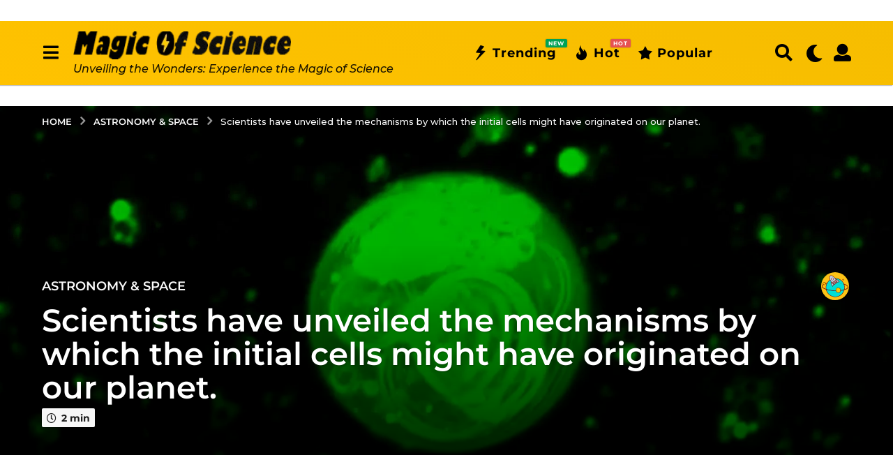

--- FILE ---
content_type: text/html; charset=UTF-8
request_url: https://www.blog.sindibad.tn/scientists-have-unveiled-the-mechanisms-by-which-the-initial-cells-might-have-originated-on-our-planet/
body_size: 58109
content:
<!DOCTYPE HTML>
<html lang="en-US" prefix="og: http://ogp.me/ns#">
	<head>
		<meta charset="UTF-8">
		<meta name="viewport" content="width=device-width, initial-scale=1.0, maximum-scale=1.0, user-scalable=no">
					<link rel="pingback" href="https://www.blog.sindibad.tn/xmlrpc.php">
				<meta name='robots' content='index, follow, max-image-preview:large, max-snippet:-1, max-video-preview:-1' />
	<style>img:is([sizes="auto" i], [sizes^="auto," i]) { contain-intrinsic-size: 3000px 1500px }</style>
		<script type="text/javascript">
		(function( $ ) {

			var themeModeStylesheetURL = 'https://www.blog.sindibad.tn/wp-content/themes/boombox/css/night-mode.min.css';
			var getCookie = function( cname ) {
				var name = cname + "=";
				var decodedCookie = decodeURIComponent( document.cookie );
				var ca = decodedCookie.split( ';' );
				for ( var i = 0; i < ca.length; i++ ) {
					var c = ca[i];
					while ( c.charAt( 0 ) == ' ' ) {
						c = c.substring( 1 );
					}
					if ( c.indexOf( name ) == 0 ) {
						return c.substring( name.length, c.length );
					}
				}
				return "";
			};
			var setCookie = function( cname, cvalue, exdays ) {
				var d = new Date();
				d.setTime( d.getTime() + (exdays * 24 * 60 * 60 * 1000) );
				var expires = "expires=" + d.toUTCString();
				document.cookie = cname + "=" + cvalue + ";" + expires + ";path=/";
			};
			var delete_cookie = function( cname ) {
				setCookie( cname, null, 0 );
			};
			var appendThemeModeLink = function() {
				var link = document.createElement( 'link' );
				var targetNode = document.getElementById( 'boombox-primary-style-inline-css' );
				link.rel = 'stylesheet';
				link.id = 'boombox-theme-mode-css';
				link.href = themeModeStylesheetURL;
				link.media = 'all';

				targetNode.parentNode.insertBefore( link, targetNode.nextSibling );
			};

			document.addEventListener( 'DOMContentLoaded', function() {
				var switchers = document.querySelectorAll( '.bb-mode-switcher .bb-mode-toggle' );

				for ( var i = 0; i < switchers.length; i++ ) {
					switchers[i].addEventListener( 'click', function(e) {
					    e.preventDefault();
						var stylesheet = document.getElementById( 'boombox-theme-mode-css' );
						if ( !!getCookie( 'boombox-theme-mode' ) ) {
							if ( stylesheet ) {
								stylesheet.setAttribute( 'disabled', 'disabled' );
							}
                            document.body.classList.remove("boombox-mode-on");
							delete_cookie( 'boombox-theme-mode' );
						} else {
							if ( stylesheet ) {
								stylesheet.removeAttribute( 'disabled' );
							} else {
								appendThemeModeLink();
							}
                            document.body.classList.add("boombox-mode-on");
							setCookie( 'boombox-theme-mode', 1, 365 );
						}
					} );
				}

                if ( !!getCookie( 'boombox-theme-mode' ) ) {
                    document.body.classList.add("boombox-mode-on");
                }
			} );

			if ( !!getCookie( 'boombox-theme-mode' ) ) {

				var appendInterval = setInterval( function() {
					if ( document.getElementById( 'boombox-primary-style-inline-css' ) ) {
						clearInterval( appendInterval );
						appendThemeModeLink();
					}
				}, 25 );
			}

		})();
	</script><!-- Google tag (gtag.js) consent mode dataLayer added by Site Kit -->
<script type="text/javascript" id="google_gtagjs-js-consent-mode-data-layer">
/* <![CDATA[ */
window.dataLayer = window.dataLayer || [];function gtag(){dataLayer.push(arguments);}
gtag('consent', 'default', {"ad_personalization":"denied","ad_storage":"denied","ad_user_data":"denied","analytics_storage":"denied","functionality_storage":"denied","security_storage":"denied","personalization_storage":"denied","region":["AT","BE","BG","CH","CY","CZ","DE","DK","EE","ES","FI","FR","GB","GR","HR","HU","IE","IS","IT","LI","LT","LU","LV","MT","NL","NO","PL","PT","RO","SE","SI","SK"],"wait_for_update":500});
window._googlesitekitConsentCategoryMap = {"statistics":["analytics_storage"],"marketing":["ad_storage","ad_user_data","ad_personalization"],"functional":["functionality_storage","security_storage"],"preferences":["personalization_storage"]};
window._googlesitekitConsents = {"ad_personalization":"denied","ad_storage":"denied","ad_user_data":"denied","analytics_storage":"denied","functionality_storage":"denied","security_storage":"denied","personalization_storage":"denied","region":["AT","BE","BG","CH","CY","CZ","DE","DK","EE","ES","FI","FR","GB","GR","HR","HU","IE","IS","IT","LI","LT","LU","LV","MT","NL","NO","PL","PT","RO","SE","SI","SK"],"wait_for_update":500};
/* ]]> */
</script>
<!-- End Google tag (gtag.js) consent mode dataLayer added by Site Kit -->
<meta property="og:locale" content="en_US" />
<meta property="og:type" content="article" />
<meta property="og:title" content="Scientists have unveiled the mechanisms by which the initial cells might have originated on our planet." />
<meta property="og:description" content="Approximately 4 billion years in the past, Earth underwent changes that made it conducive for life to thrive." />
<meta property="og:url" content="https://www.blog.sindibad.tn/scientists-have-unveiled-the-mechanisms-by-which-the-initial-cells-might-have-originated-on-our-planet/" />
<meta property="og:site_name" content="Magic of Science" />
<meta property="article:author" content="https://www.facebook.com/magicofsciencetn" />
<meta property="article:section" content="Astronomy &amp; Space" />
<meta property="article:published_time" content="2024-03-04T13:18:30+01:00" />
<meta property="og:image" content="https://www.blog.sindibad.tn/wp-content/uploads/2024/03/scientists-reveal-how-1.jpg" />
<meta property="og:image:secure_url" content="https://www.blog.sindibad.tn/wp-content/uploads/2024/03/scientists-reveal-how-1.jpg" />

	<!-- This site is optimized with the Yoast SEO plugin v26.4 - https://yoast.com/wordpress/plugins/seo/ -->
	<title>Scientists have unveiled the mechanisms by which the initial cells might have originated on our planet. - Magic of Science</title>
	<meta name="description" content="Approximately 4 billion years in the past, Earth underwent changes that made it conducive for life to thrive." />
	<link rel="canonical" href="https://www.blog.sindibad.tn/scientists-have-unveiled-the-mechanisms-by-which-the-initial-cells-might-have-originated-on-our-planet/" />
	<meta property="og:locale" content="en_US" />
	<meta property="og:type" content="article" />
	<meta property="og:title" content="Scientists have unveiled the mechanisms by which the initial cells might have originated on our planet. - Magic of Science" />
	<meta property="og:description" content="Approximately 4 billion years in the past, Earth underwent changes that made it conducive for life to thrive." />
	<meta property="og:url" content="https://www.blog.sindibad.tn/scientists-have-unveiled-the-mechanisms-by-which-the-initial-cells-might-have-originated-on-our-planet/" />
	<meta property="og:site_name" content="Magic of Science" />
	<meta property="article:publisher" content="https://www.facebook.com/magicofsciencetn" />
	<meta property="article:author" content="https://www.facebook.com/magicofsciencetn" />
	<meta property="article:published_time" content="2024-03-04T12:18:30+00:00" />
	<meta property="og:image" content="https://www.blog.sindibad.tn/wp-content/uploads/2024/03/scientists-reveal-how-1.jpg" />
	<meta property="og:image:width" content="1911" />
	<meta property="og:image:height" content="1546" />
	<meta property="og:image:type" content="image/jpeg" />
	<meta name="author" content="Magic of science" />
	<meta name="twitter:card" content="summary_large_image" />
	<meta name="twitter:creator" content="@https://twitter.com/MagicofsciTN" />
	<meta name="twitter:site" content="@MagicofsciTN" />
	<meta name="twitter:label1" content="Written by" />
	<meta name="twitter:data1" content="Magic of science" />
	<meta name="twitter:label2" content="Est. reading time" />
	<meta name="twitter:data2" content="4 minutes" />
	<script type="application/ld+json" class="yoast-schema-graph">{"@context":"https://schema.org","@graph":[{"@type":"Article","@id":"https://www.blog.sindibad.tn/scientists-have-unveiled-the-mechanisms-by-which-the-initial-cells-might-have-originated-on-our-planet/#article","isPartOf":{"@id":"https://www.blog.sindibad.tn/scientists-have-unveiled-the-mechanisms-by-which-the-initial-cells-might-have-originated-on-our-planet/"},"author":{"name":"Magic of science","@id":"https://www.blog.sindibad.tn/#/schema/person/86780e9df1fd6e245a3cf620292c42d2"},"headline":"Scientists have unveiled the mechanisms by which the initial cells might have originated on our planet.","datePublished":"2024-03-04T12:18:30+00:00","mainEntityOfPage":{"@id":"https://www.blog.sindibad.tn/scientists-have-unveiled-the-mechanisms-by-which-the-initial-cells-might-have-originated-on-our-planet/"},"wordCount":764,"commentCount":0,"publisher":{"@id":"https://www.blog.sindibad.tn/#organization"},"image":{"@id":"https://www.blog.sindibad.tn/scientists-have-unveiled-the-mechanisms-by-which-the-initial-cells-might-have-originated-on-our-planet/#primaryimage"},"thumbnailUrl":"https://www.blog.sindibad.tn/wp-content/uploads/2024/03/scientists-reveal-how-1.jpg","articleSection":["Astronomy &amp; Space"],"inLanguage":"en-US","potentialAction":[{"@type":"CommentAction","name":"Comment","target":["https://www.blog.sindibad.tn/scientists-have-unveiled-the-mechanisms-by-which-the-initial-cells-might-have-originated-on-our-planet/#respond"]}]},{"@type":"WebPage","@id":"https://www.blog.sindibad.tn/scientists-have-unveiled-the-mechanisms-by-which-the-initial-cells-might-have-originated-on-our-planet/","url":"https://www.blog.sindibad.tn/scientists-have-unveiled-the-mechanisms-by-which-the-initial-cells-might-have-originated-on-our-planet/","name":"Scientists have unveiled the mechanisms by which the initial cells might have originated on our planet. - Magic of Science","isPartOf":{"@id":"https://www.blog.sindibad.tn/#website"},"primaryImageOfPage":{"@id":"https://www.blog.sindibad.tn/scientists-have-unveiled-the-mechanisms-by-which-the-initial-cells-might-have-originated-on-our-planet/#primaryimage"},"image":{"@id":"https://www.blog.sindibad.tn/scientists-have-unveiled-the-mechanisms-by-which-the-initial-cells-might-have-originated-on-our-planet/#primaryimage"},"thumbnailUrl":"https://www.blog.sindibad.tn/wp-content/uploads/2024/03/scientists-reveal-how-1.jpg","datePublished":"2024-03-04T12:18:30+00:00","description":"Approximately 4 billion years in the past, Earth underwent changes that made it conducive for life to thrive.","breadcrumb":{"@id":"https://www.blog.sindibad.tn/scientists-have-unveiled-the-mechanisms-by-which-the-initial-cells-might-have-originated-on-our-planet/#breadcrumb"},"inLanguage":"en-US","potentialAction":[{"@type":"ReadAction","target":["https://www.blog.sindibad.tn/scientists-have-unveiled-the-mechanisms-by-which-the-initial-cells-might-have-originated-on-our-planet/"]}]},{"@type":"ImageObject","inLanguage":"en-US","@id":"https://www.blog.sindibad.tn/scientists-have-unveiled-the-mechanisms-by-which-the-initial-cells-might-have-originated-on-our-planet/#primaryimage","url":"https://www.blog.sindibad.tn/wp-content/uploads/2024/03/scientists-reveal-how-1.jpg","contentUrl":"https://www.blog.sindibad.tn/wp-content/uploads/2024/03/scientists-reveal-how-1.jpg","width":1911,"height":1546,"caption":"Credit: The Scripps Research Institute"},{"@type":"BreadcrumbList","@id":"https://www.blog.sindibad.tn/scientists-have-unveiled-the-mechanisms-by-which-the-initial-cells-might-have-originated-on-our-planet/#breadcrumb","itemListElement":[{"@type":"ListItem","position":1,"name":"Accueil","item":"https://www.blog.sindibad.tn/"},{"@type":"ListItem","position":2,"name":"Scientists have unveiled the mechanisms by which the initial cells might have originated on our planet."}]},{"@type":"WebSite","@id":"https://www.blog.sindibad.tn/#website","url":"https://www.blog.sindibad.tn/","name":"Magic of Science","description":"Unveiling the Wonders: Experience the Magic of Science","publisher":{"@id":"https://www.blog.sindibad.tn/#organization"},"potentialAction":[{"@type":"SearchAction","target":{"@type":"EntryPoint","urlTemplate":"https://www.blog.sindibad.tn/?s={search_term_string}"},"query-input":{"@type":"PropertyValueSpecification","valueRequired":true,"valueName":"search_term_string"}}],"inLanguage":"en-US"},{"@type":"Organization","@id":"https://www.blog.sindibad.tn/#organization","name":"Magic of Science","url":"https://www.blog.sindibad.tn/","logo":{"@type":"ImageObject","inLanguage":"en-US","@id":"https://www.blog.sindibad.tn/#/schema/logo/image/","url":"https://www.blog.sindibad.tn/wp-content/uploads/2024/04/Sans-titre-333333-2.png","contentUrl":"https://www.blog.sindibad.tn/wp-content/uploads/2024/04/Sans-titre-333333-2.png","width":291,"height":37,"caption":"Magic of Science"},"image":{"@id":"https://www.blog.sindibad.tn/#/schema/logo/image/"},"sameAs":["https://www.facebook.com/magicofsciencetn","https://x.com/MagicofsciTN","https://www.tiktok.com/@magicofsciencetn","https://www.youtube.com/@magicofsciencetn","https://www.tumblr.com/magicofsciencetn"]},{"@type":"Person","@id":"https://www.blog.sindibad.tn/#/schema/person/86780e9df1fd6e245a3cf620292c42d2","name":"Magic of science","image":{"@type":"ImageObject","inLanguage":"en-US","@id":"https://www.blog.sindibad.tn/#/schema/person/image/","url":"https://www.blog.sindibad.tn/wp-content/uploads/avatars/1/61955d529465d-bpfull.jpg","contentUrl":"https://www.blog.sindibad.tn/wp-content/uploads/avatars/1/61955d529465d-bpfull.jpg","caption":"Magic of science"},"description":"We will explore the marvels of science together, discovering fascinating facts, amazing experiments, and exciting scientific advancements. Whether you are an enthusiast of quantum physics , a biology lover, or simply curious about understanding how the world around us works, you will find a source of inspiration and awe here. Feel free to browse through our feed of carefully selected articles, videos , and exclusive content designed to both amaze and stimulate your thinking.","sameAs":["https://www.blog.sindibad.tn","https://www.facebook.com/magicofsciencetn","https://www.instagram.com/magicofsciencetn","https://x.com/https://twitter.com/MagicofsciTN","https://www.youtube.com/@magicofsciencetn","https://www.tumblr.com/blog/magicofsciencetn"],"url":"https://www.blog.sindibad.tn/members/admin/"}]}</script>
	<!-- / Yoast SEO plugin. -->


<link rel='dns-prefetch' href='//www.googletagmanager.com' />
<link rel='dns-prefetch' href='//fonts.googleapis.com' />
<link rel='dns-prefetch' href='//pagead2.googlesyndication.com' />
<link rel="alternate" type="application/rss+xml" title="Magic of Science &raquo; Feed" href="https://www.blog.sindibad.tn/feed/" />
<link rel="alternate" type="application/rss+xml" title="Magic of Science &raquo; Comments Feed" href="https://www.blog.sindibad.tn/comments/feed/" />
<link rel="alternate" type="application/rss+xml" title="Magic of Science &raquo; Scientists have unveiled the mechanisms by which the initial cells might have originated on our planet. Comments Feed" href="https://www.blog.sindibad.tn/scientists-have-unveiled-the-mechanisms-by-which-the-initial-cells-might-have-originated-on-our-planet/feed/" />
<script type="text/javascript">
/* <![CDATA[ */
window._wpemojiSettings = {"baseUrl":"https:\/\/s.w.org\/images\/core\/emoji\/15.0.3\/72x72\/","ext":".png","svgUrl":"https:\/\/s.w.org\/images\/core\/emoji\/15.0.3\/svg\/","svgExt":".svg","source":{"concatemoji":"https:\/\/www.blog.sindibad.tn\/wp-includes\/js\/wp-emoji-release.min.js?ver=6.7.4"}};
/*! This file is auto-generated */
!function(i,n){var o,s,e;function c(e){try{var t={supportTests:e,timestamp:(new Date).valueOf()};sessionStorage.setItem(o,JSON.stringify(t))}catch(e){}}function p(e,t,n){e.clearRect(0,0,e.canvas.width,e.canvas.height),e.fillText(t,0,0);var t=new Uint32Array(e.getImageData(0,0,e.canvas.width,e.canvas.height).data),r=(e.clearRect(0,0,e.canvas.width,e.canvas.height),e.fillText(n,0,0),new Uint32Array(e.getImageData(0,0,e.canvas.width,e.canvas.height).data));return t.every(function(e,t){return e===r[t]})}function u(e,t,n){switch(t){case"flag":return n(e,"\ud83c\udff3\ufe0f\u200d\u26a7\ufe0f","\ud83c\udff3\ufe0f\u200b\u26a7\ufe0f")?!1:!n(e,"\ud83c\uddfa\ud83c\uddf3","\ud83c\uddfa\u200b\ud83c\uddf3")&&!n(e,"\ud83c\udff4\udb40\udc67\udb40\udc62\udb40\udc65\udb40\udc6e\udb40\udc67\udb40\udc7f","\ud83c\udff4\u200b\udb40\udc67\u200b\udb40\udc62\u200b\udb40\udc65\u200b\udb40\udc6e\u200b\udb40\udc67\u200b\udb40\udc7f");case"emoji":return!n(e,"\ud83d\udc26\u200d\u2b1b","\ud83d\udc26\u200b\u2b1b")}return!1}function f(e,t,n){var r="undefined"!=typeof WorkerGlobalScope&&self instanceof WorkerGlobalScope?new OffscreenCanvas(300,150):i.createElement("canvas"),a=r.getContext("2d",{willReadFrequently:!0}),o=(a.textBaseline="top",a.font="600 32px Arial",{});return e.forEach(function(e){o[e]=t(a,e,n)}),o}function t(e){var t=i.createElement("script");t.src=e,t.defer=!0,i.head.appendChild(t)}"undefined"!=typeof Promise&&(o="wpEmojiSettingsSupports",s=["flag","emoji"],n.supports={everything:!0,everythingExceptFlag:!0},e=new Promise(function(e){i.addEventListener("DOMContentLoaded",e,{once:!0})}),new Promise(function(t){var n=function(){try{var e=JSON.parse(sessionStorage.getItem(o));if("object"==typeof e&&"number"==typeof e.timestamp&&(new Date).valueOf()<e.timestamp+604800&&"object"==typeof e.supportTests)return e.supportTests}catch(e){}return null}();if(!n){if("undefined"!=typeof Worker&&"undefined"!=typeof OffscreenCanvas&&"undefined"!=typeof URL&&URL.createObjectURL&&"undefined"!=typeof Blob)try{var e="postMessage("+f.toString()+"("+[JSON.stringify(s),u.toString(),p.toString()].join(",")+"));",r=new Blob([e],{type:"text/javascript"}),a=new Worker(URL.createObjectURL(r),{name:"wpTestEmojiSupports"});return void(a.onmessage=function(e){c(n=e.data),a.terminate(),t(n)})}catch(e){}c(n=f(s,u,p))}t(n)}).then(function(e){for(var t in e)n.supports[t]=e[t],n.supports.everything=n.supports.everything&&n.supports[t],"flag"!==t&&(n.supports.everythingExceptFlag=n.supports.everythingExceptFlag&&n.supports[t]);n.supports.everythingExceptFlag=n.supports.everythingExceptFlag&&!n.supports.flag,n.DOMReady=!1,n.readyCallback=function(){n.DOMReady=!0}}).then(function(){return e}).then(function(){var e;n.supports.everything||(n.readyCallback(),(e=n.source||{}).concatemoji?t(e.concatemoji):e.wpemoji&&e.twemoji&&(t(e.twemoji),t(e.wpemoji)))}))}((window,document),window._wpemojiSettings);
/* ]]> */
</script>
<link rel='stylesheet' id='dashicons-css' href='https://www.blog.sindibad.tn/wp-includes/css/dashicons.min.css?ver=6.7.4' type='text/css' media='all' />
<link rel='stylesheet' id='bp-verified-member-css' href='https://www.blog.sindibad.tn/wp-content/plugins/bp-verified-member/assets/css/style.css?ver=1.2.8' type='text/css' media='all' />
<style id='bp-verified-member-inline-css' type='text/css'>

			:root {
				--bp-verified-members-verified-badge-shape: url('https://www.blog.sindibad.tn/wp-content/plugins/bp-verified-member/assets/images/mask-wavy.svg');
				--bp-verified-members-unverified-badge-shape: url('https://www.blog.sindibad.tn/wp-content/plugins/bp-verified-member/assets/images/mask-circle.svg');
			}
		
			.bp-verified-badge,
			.bp-verified-member .member-name-item > a:after,
			.bp-verified-member .item-title > a:after,
			.bp-verified-member > .author > a:after,
			.bp-verified-member .member-name > a:after {
				background-color: #1DA1F2 !important;
			}
			
			.bp-unverified-badge,
			.bp-unverified-member .member-name-item > a:after,
			.bp-unverified-member .item-title > a:after,
			.bp-unverified-member > .author > a:after,
			.bp-unverified-member .member-name > a:after {
				background-color: #DD9933 !important;
			}
		
</style>
<style id='wp-emoji-styles-inline-css' type='text/css'>

	img.wp-smiley, img.emoji {
		display: inline !important;
		border: none !important;
		box-shadow: none !important;
		height: 1em !important;
		width: 1em !important;
		margin: 0 0.07em !important;
		vertical-align: -0.1em !important;
		background: none !important;
		padding: 0 !important;
	}
</style>
<link rel='stylesheet' id='wp-block-library-css' href='https://www.blog.sindibad.tn/wp-includes/css/dist/block-library/style.min.css?ver=6.7.4' type='text/css' media='all' />
<style id='bp-login-form-style-inline-css' type='text/css'>
.widget_bp_core_login_widget .bp-login-widget-user-avatar{float:left}.widget_bp_core_login_widget .bp-login-widget-user-links{margin-left:70px}#bp-login-widget-form label{display:block;font-weight:600;margin:15px 0 5px;width:auto}#bp-login-widget-form input[type=password],#bp-login-widget-form input[type=text]{background-color:#fafafa;border:1px solid #d6d6d6;border-radius:0;font:inherit;font-size:100%;padding:.5em;width:100%}#bp-login-widget-form .bp-login-widget-register-link,#bp-login-widget-form .login-submit{display:inline;width:-moz-fit-content;width:fit-content}#bp-login-widget-form .bp-login-widget-register-link{margin-left:1em}#bp-login-widget-form .bp-login-widget-register-link a{filter:invert(1)}#bp-login-widget-form .bp-login-widget-pwd-link{font-size:80%}

</style>
<style id='bp-member-style-inline-css' type='text/css'>
[data-type="bp/member"] input.components-placeholder__input{border:1px solid #757575;border-radius:2px;flex:1 1 auto;padding:6px 8px}.bp-block-member{position:relative}.bp-block-member .member-content{display:flex}.bp-block-member .user-nicename{display:block}.bp-block-member .user-nicename a{border:none;color:currentColor;text-decoration:none}.bp-block-member .bp-profile-button{width:100%}.bp-block-member .bp-profile-button a.button{bottom:10px;display:inline-block;margin:18px 0 0;position:absolute;right:0}.bp-block-member.has-cover .item-header-avatar,.bp-block-member.has-cover .member-content,.bp-block-member.has-cover .member-description{z-index:2}.bp-block-member.has-cover .member-content,.bp-block-member.has-cover .member-description{padding-top:75px}.bp-block-member.has-cover .bp-member-cover-image{background-color:#c5c5c5;background-position:top;background-repeat:no-repeat;background-size:cover;border:0;display:block;height:150px;left:0;margin:0;padding:0;position:absolute;top:0;width:100%;z-index:1}.bp-block-member img.avatar{height:auto;width:auto}.bp-block-member.avatar-none .item-header-avatar{display:none}.bp-block-member.avatar-none.has-cover{min-height:200px}.bp-block-member.avatar-full{min-height:150px}.bp-block-member.avatar-full .item-header-avatar{width:180px}.bp-block-member.avatar-thumb .member-content{align-items:center;min-height:50px}.bp-block-member.avatar-thumb .item-header-avatar{width:70px}.bp-block-member.avatar-full.has-cover{min-height:300px}.bp-block-member.avatar-full.has-cover .item-header-avatar{width:200px}.bp-block-member.avatar-full.has-cover img.avatar{background:#fffc;border:2px solid #fff;margin-left:20px}.bp-block-member.avatar-thumb.has-cover .item-header-avatar{padding-top:75px}.entry .entry-content .bp-block-member .user-nicename a{border:none;color:currentColor;text-decoration:none}

</style>
<style id='bp-members-style-inline-css' type='text/css'>
[data-type="bp/members"] .components-placeholder.is-appender{min-height:0}[data-type="bp/members"] .components-placeholder.is-appender .components-placeholder__label:empty{display:none}[data-type="bp/members"] .components-placeholder input.components-placeholder__input{border:1px solid #757575;border-radius:2px;flex:1 1 auto;padding:6px 8px}[data-type="bp/members"].avatar-none .member-description{width:calc(100% - 44px)}[data-type="bp/members"].avatar-full .member-description{width:calc(100% - 224px)}[data-type="bp/members"].avatar-thumb .member-description{width:calc(100% - 114px)}[data-type="bp/members"] .member-content{position:relative}[data-type="bp/members"] .member-content .is-right{position:absolute;right:2px;top:2px}[data-type="bp/members"] .columns-2 .member-content .member-description,[data-type="bp/members"] .columns-3 .member-content .member-description,[data-type="bp/members"] .columns-4 .member-content .member-description{padding-left:44px;width:calc(100% - 44px)}[data-type="bp/members"] .columns-3 .is-right{right:-10px}[data-type="bp/members"] .columns-4 .is-right{right:-50px}.bp-block-members.is-grid{display:flex;flex-wrap:wrap;padding:0}.bp-block-members.is-grid .member-content{margin:0 1.25em 1.25em 0;width:100%}@media(min-width:600px){.bp-block-members.columns-2 .member-content{width:calc(50% - .625em)}.bp-block-members.columns-2 .member-content:nth-child(2n){margin-right:0}.bp-block-members.columns-3 .member-content{width:calc(33.33333% - .83333em)}.bp-block-members.columns-3 .member-content:nth-child(3n){margin-right:0}.bp-block-members.columns-4 .member-content{width:calc(25% - .9375em)}.bp-block-members.columns-4 .member-content:nth-child(4n){margin-right:0}}.bp-block-members .member-content{display:flex;flex-direction:column;padding-bottom:1em;text-align:center}.bp-block-members .member-content .item-header-avatar,.bp-block-members .member-content .member-description{width:100%}.bp-block-members .member-content .item-header-avatar{margin:0 auto}.bp-block-members .member-content .item-header-avatar img.avatar{display:inline-block}@media(min-width:600px){.bp-block-members .member-content{flex-direction:row;text-align:left}.bp-block-members .member-content .item-header-avatar,.bp-block-members .member-content .member-description{width:auto}.bp-block-members .member-content .item-header-avatar{margin:0}}.bp-block-members .member-content .user-nicename{display:block}.bp-block-members .member-content .user-nicename a{border:none;color:currentColor;text-decoration:none}.bp-block-members .member-content time{color:#767676;display:block;font-size:80%}.bp-block-members.avatar-none .item-header-avatar{display:none}.bp-block-members.avatar-full{min-height:190px}.bp-block-members.avatar-full .item-header-avatar{width:180px}.bp-block-members.avatar-thumb .member-content{min-height:80px}.bp-block-members.avatar-thumb .item-header-avatar{width:70px}.bp-block-members.columns-2 .member-content,.bp-block-members.columns-3 .member-content,.bp-block-members.columns-4 .member-content{display:block;text-align:center}.bp-block-members.columns-2 .member-content .item-header-avatar,.bp-block-members.columns-3 .member-content .item-header-avatar,.bp-block-members.columns-4 .member-content .item-header-avatar{margin:0 auto}.bp-block-members img.avatar{height:auto;max-width:-moz-fit-content;max-width:fit-content;width:auto}.bp-block-members .member-content.has-activity{align-items:center}.bp-block-members .member-content.has-activity .item-header-avatar{padding-right:1em}.bp-block-members .member-content.has-activity .wp-block-quote{margin-bottom:0;text-align:left}.bp-block-members .member-content.has-activity .wp-block-quote cite a,.entry .entry-content .bp-block-members .user-nicename a{border:none;color:currentColor;text-decoration:none}

</style>
<style id='bp-dynamic-members-style-inline-css' type='text/css'>
.bp-dynamic-block-container .item-options{font-size:.5em;margin:0 0 1em;padding:1em 0}.bp-dynamic-block-container .item-options a.selected{font-weight:600}.bp-dynamic-block-container ul.item-list{list-style:none;margin:1em 0;padding-left:0}.bp-dynamic-block-container ul.item-list li{margin-bottom:1em}.bp-dynamic-block-container ul.item-list li:after,.bp-dynamic-block-container ul.item-list li:before{content:" ";display:table}.bp-dynamic-block-container ul.item-list li:after{clear:both}.bp-dynamic-block-container ul.item-list li .item-avatar{float:left;width:60px}.bp-dynamic-block-container ul.item-list li .item{margin-left:70px}

</style>
<style id='bp-online-members-style-inline-css' type='text/css'>
.widget_bp_core_whos_online_widget .avatar-block,[data-type="bp/online-members"] .avatar-block{display:flex;flex-flow:row wrap}.widget_bp_core_whos_online_widget .avatar-block img,[data-type="bp/online-members"] .avatar-block img{margin:.5em}

</style>
<style id='bp-active-members-style-inline-css' type='text/css'>
.widget_bp_core_recently_active_widget .avatar-block,[data-type="bp/active-members"] .avatar-block{display:flex;flex-flow:row wrap}.widget_bp_core_recently_active_widget .avatar-block img,[data-type="bp/active-members"] .avatar-block img{margin:.5em}

</style>
<style id='bp-friends-style-inline-css' type='text/css'>
.bp-dynamic-block-container .item-options{font-size:.5em;margin:0 0 1em;padding:1em 0}.bp-dynamic-block-container .item-options a.selected{font-weight:600}.bp-dynamic-block-container ul.item-list{list-style:none;margin:1em 0;padding-left:0}.bp-dynamic-block-container ul.item-list li{margin-bottom:1em}.bp-dynamic-block-container ul.item-list li:after,.bp-dynamic-block-container ul.item-list li:before{content:" ";display:table}.bp-dynamic-block-container ul.item-list li:after{clear:both}.bp-dynamic-block-container ul.item-list li .item-avatar{float:left;width:60px}.bp-dynamic-block-container ul.item-list li .item{margin-left:70px}

</style>
<style id='bp-group-style-inline-css' type='text/css'>
[data-type="bp/group"] input.components-placeholder__input{border:1px solid #757575;border-radius:2px;flex:1 1 auto;padding:6px 8px}.bp-block-group{position:relative}.bp-block-group .group-content{display:flex}.bp-block-group .group-description{width:100%}.bp-block-group .group-description-content{margin-bottom:18px;width:100%}.bp-block-group .bp-profile-button{overflow:hidden;width:100%}.bp-block-group .bp-profile-button a.button{margin:18px 0 0}.bp-block-group.has-cover .group-content,.bp-block-group.has-cover .group-description,.bp-block-group.has-cover .item-header-avatar{z-index:2}.bp-block-group.has-cover .group-content,.bp-block-group.has-cover .group-description{padding-top:75px}.bp-block-group.has-cover .bp-group-cover-image{background-color:#c5c5c5;background-position:top;background-repeat:no-repeat;background-size:cover;border:0;display:block;height:150px;left:0;margin:0;padding:0;position:absolute;top:0;width:100%;z-index:1}.bp-block-group img.avatar{height:auto;width:auto}.bp-block-group.avatar-none .item-header-avatar{display:none}.bp-block-group.avatar-full{min-height:150px}.bp-block-group.avatar-full .item-header-avatar{width:180px}.bp-block-group.avatar-full .group-description{padding-left:35px}.bp-block-group.avatar-thumb .item-header-avatar{width:70px}.bp-block-group.avatar-thumb .item-header-avatar img.avatar{margin-top:15px}.bp-block-group.avatar-none.has-cover{min-height:200px}.bp-block-group.avatar-none.has-cover .item-header-avatar{padding-top:75px}.bp-block-group.avatar-full.has-cover{min-height:300px}.bp-block-group.avatar-full.has-cover .item-header-avatar{width:200px}.bp-block-group.avatar-full.has-cover img.avatar{background:#fffc;border:2px solid #fff;margin-left:20px}.bp-block-group.avatar-thumb:not(.has-description) .group-content{align-items:center;min-height:50px}.bp-block-group.avatar-thumb.has-cover .item-header-avatar{padding-top:75px}.bp-block-group.has-description .bp-profile-button a.button{display:block;float:right}

</style>
<style id='bp-groups-style-inline-css' type='text/css'>
[data-type="bp/groups"] .components-placeholder.is-appender{min-height:0}[data-type="bp/groups"] .components-placeholder.is-appender .components-placeholder__label:empty{display:none}[data-type="bp/groups"] .components-placeholder input.components-placeholder__input{border:1px solid #757575;border-radius:2px;flex:1 1 auto;padding:6px 8px}[data-type="bp/groups"].avatar-none .group-description{width:calc(100% - 44px)}[data-type="bp/groups"].avatar-full .group-description{width:calc(100% - 224px)}[data-type="bp/groups"].avatar-thumb .group-description{width:calc(100% - 114px)}[data-type="bp/groups"] .group-content{position:relative}[data-type="bp/groups"] .group-content .is-right{position:absolute;right:2px;top:2px}[data-type="bp/groups"] .columns-2 .group-content .group-description,[data-type="bp/groups"] .columns-3 .group-content .group-description,[data-type="bp/groups"] .columns-4 .group-content .group-description{padding-left:44px;width:calc(100% - 44px)}[data-type="bp/groups"] .columns-3 .is-right{right:-10px}[data-type="bp/groups"] .columns-4 .is-right{right:-50px}.bp-block-groups.is-grid{display:flex;flex-wrap:wrap;padding:0}.bp-block-groups.is-grid .group-content{margin:0 1.25em 1.25em 0;width:100%}@media(min-width:600px){.bp-block-groups.columns-2 .group-content{width:calc(50% - .625em)}.bp-block-groups.columns-2 .group-content:nth-child(2n){margin-right:0}.bp-block-groups.columns-3 .group-content{width:calc(33.33333% - .83333em)}.bp-block-groups.columns-3 .group-content:nth-child(3n){margin-right:0}.bp-block-groups.columns-4 .group-content{width:calc(25% - .9375em)}.bp-block-groups.columns-4 .group-content:nth-child(4n){margin-right:0}}.bp-block-groups .group-content{display:flex;flex-direction:column;padding-bottom:1em;text-align:center}.bp-block-groups .group-content .group-description,.bp-block-groups .group-content .item-header-avatar{width:100%}.bp-block-groups .group-content .item-header-avatar{margin:0 auto}.bp-block-groups .group-content .item-header-avatar img.avatar{display:inline-block}@media(min-width:600px){.bp-block-groups .group-content{flex-direction:row;text-align:left}.bp-block-groups .group-content .group-description,.bp-block-groups .group-content .item-header-avatar{width:auto}.bp-block-groups .group-content .item-header-avatar{margin:0}}.bp-block-groups .group-content time{color:#767676;display:block;font-size:80%}.bp-block-groups.avatar-none .item-header-avatar{display:none}.bp-block-groups.avatar-full{min-height:190px}.bp-block-groups.avatar-full .item-header-avatar{width:180px}.bp-block-groups.avatar-thumb .group-content{min-height:80px}.bp-block-groups.avatar-thumb .item-header-avatar{width:70px}.bp-block-groups.columns-2 .group-content,.bp-block-groups.columns-3 .group-content,.bp-block-groups.columns-4 .group-content{display:block;text-align:center}.bp-block-groups.columns-2 .group-content .item-header-avatar,.bp-block-groups.columns-3 .group-content .item-header-avatar,.bp-block-groups.columns-4 .group-content .item-header-avatar{margin:0 auto}.bp-block-groups img.avatar{height:auto;max-width:-moz-fit-content;max-width:fit-content;width:auto}.bp-block-groups .member-content.has-description{align-items:center}.bp-block-groups .member-content.has-description .item-header-avatar{padding-right:1em}.bp-block-groups .member-content.has-description .group-description-content{margin-bottom:0;text-align:left}

</style>
<style id='bp-dynamic-groups-style-inline-css' type='text/css'>
.bp-dynamic-block-container .item-options{font-size:.5em;margin:0 0 1em;padding:1em 0}.bp-dynamic-block-container .item-options a.selected{font-weight:600}.bp-dynamic-block-container ul.item-list{list-style:none;margin:1em 0;padding-left:0}.bp-dynamic-block-container ul.item-list li{margin-bottom:1em}.bp-dynamic-block-container ul.item-list li:after,.bp-dynamic-block-container ul.item-list li:before{content:" ";display:table}.bp-dynamic-block-container ul.item-list li:after{clear:both}.bp-dynamic-block-container ul.item-list li .item-avatar{float:left;width:60px}.bp-dynamic-block-container ul.item-list li .item{margin-left:70px}

</style>
<style id='bp-sitewide-notices-style-inline-css' type='text/css'>
.bp-sitewide-notice-block .bp-screen-reader-text,[data-type="bp/sitewide-notices"] .bp-screen-reader-text{border:0;clip:rect(0 0 0 0);height:1px;margin:-1px;overflow:hidden;padding:0;position:absolute;width:1px;word-wrap:normal!important}.bp-sitewide-notice-block [data-bp-tooltip]:after,[data-type="bp/sitewide-notices"] [data-bp-tooltip]:after{background-color:#fff;border:1px solid #737373;border-radius:1px;box-shadow:4px 4px 8px #0003;color:#333;content:attr(data-bp-tooltip);display:none;font-family:Helvetica Neue,Helvetica,Arial,san-serif;font-size:12px;font-weight:400;letter-spacing:normal;line-height:1.25;max-width:200px;opacity:0;padding:5px 8px;pointer-events:none;position:absolute;text-shadow:none;text-transform:none;transform:translateZ(0);transition:all 1.5s ease;visibility:hidden;white-space:nowrap;word-wrap:break-word;z-index:100000}.bp-sitewide-notice-block .bp-tooltip:after,[data-type="bp/sitewide-notices"] .bp-tooltip:after{left:50%;margin-top:7px;top:110%;transform:translate(-50%)}.bp-sitewide-notice-block{border-left:4px solid #ff853c;padding-left:1em;position:relative}.bp-sitewide-notice-block h2:before{background:none;border:none}.bp-sitewide-notice-block .dismiss-notice{background-color:#0000;border:1px solid #ff853c;color:#ff853c;display:block;padding:.2em .5em;position:absolute;right:.5em;top:.5em;width:-moz-fit-content;width:fit-content}.bp-sitewide-notice-block .dismiss-notice:hover{background-color:#ff853c;color:#fff}

</style>
<link rel='stylesheet' id='quads-style-css-css' href='https://www.blog.sindibad.tn/wp-content/plugins/quick-adsense-reloaded/includes/gutenberg/dist/blocks.style.build.css?ver=2.0.92' type='text/css' media='all' />
<style id='classic-theme-styles-inline-css' type='text/css'>
/*! This file is auto-generated */
.wp-block-button__link{color:#fff;background-color:#32373c;border-radius:9999px;box-shadow:none;text-decoration:none;padding:calc(.667em + 2px) calc(1.333em + 2px);font-size:1.125em}.wp-block-file__button{background:#32373c;color:#fff;text-decoration:none}
</style>
<style id='global-styles-inline-css' type='text/css'>
:root{--wp--preset--aspect-ratio--square: 1;--wp--preset--aspect-ratio--4-3: 4/3;--wp--preset--aspect-ratio--3-4: 3/4;--wp--preset--aspect-ratio--3-2: 3/2;--wp--preset--aspect-ratio--2-3: 2/3;--wp--preset--aspect-ratio--16-9: 16/9;--wp--preset--aspect-ratio--9-16: 9/16;--wp--preset--color--black: #000000;--wp--preset--color--cyan-bluish-gray: #abb8c3;--wp--preset--color--white: #ffffff;--wp--preset--color--pale-pink: #f78da7;--wp--preset--color--vivid-red: #cf2e2e;--wp--preset--color--luminous-vivid-orange: #ff6900;--wp--preset--color--luminous-vivid-amber: #fcb900;--wp--preset--color--light-green-cyan: #7bdcb5;--wp--preset--color--vivid-green-cyan: #00d084;--wp--preset--color--pale-cyan-blue: #8ed1fc;--wp--preset--color--vivid-cyan-blue: #0693e3;--wp--preset--color--vivid-purple: #9b51e0;--wp--preset--gradient--vivid-cyan-blue-to-vivid-purple: linear-gradient(135deg,rgba(6,147,227,1) 0%,rgb(155,81,224) 100%);--wp--preset--gradient--light-green-cyan-to-vivid-green-cyan: linear-gradient(135deg,rgb(122,220,180) 0%,rgb(0,208,130) 100%);--wp--preset--gradient--luminous-vivid-amber-to-luminous-vivid-orange: linear-gradient(135deg,rgba(252,185,0,1) 0%,rgba(255,105,0,1) 100%);--wp--preset--gradient--luminous-vivid-orange-to-vivid-red: linear-gradient(135deg,rgba(255,105,0,1) 0%,rgb(207,46,46) 100%);--wp--preset--gradient--very-light-gray-to-cyan-bluish-gray: linear-gradient(135deg,rgb(238,238,238) 0%,rgb(169,184,195) 100%);--wp--preset--gradient--cool-to-warm-spectrum: linear-gradient(135deg,rgb(74,234,220) 0%,rgb(151,120,209) 20%,rgb(207,42,186) 40%,rgb(238,44,130) 60%,rgb(251,105,98) 80%,rgb(254,248,76) 100%);--wp--preset--gradient--blush-light-purple: linear-gradient(135deg,rgb(255,206,236) 0%,rgb(152,150,240) 100%);--wp--preset--gradient--blush-bordeaux: linear-gradient(135deg,rgb(254,205,165) 0%,rgb(254,45,45) 50%,rgb(107,0,62) 100%);--wp--preset--gradient--luminous-dusk: linear-gradient(135deg,rgb(255,203,112) 0%,rgb(199,81,192) 50%,rgb(65,88,208) 100%);--wp--preset--gradient--pale-ocean: linear-gradient(135deg,rgb(255,245,203) 0%,rgb(182,227,212) 50%,rgb(51,167,181) 100%);--wp--preset--gradient--electric-grass: linear-gradient(135deg,rgb(202,248,128) 0%,rgb(113,206,126) 100%);--wp--preset--gradient--midnight: linear-gradient(135deg,rgb(2,3,129) 0%,rgb(40,116,252) 100%);--wp--preset--font-size--small: 13px;--wp--preset--font-size--medium: 20px;--wp--preset--font-size--large: 36px;--wp--preset--font-size--x-large: 42px;--wp--preset--spacing--20: 0.44rem;--wp--preset--spacing--30: 0.67rem;--wp--preset--spacing--40: 1rem;--wp--preset--spacing--50: 1.5rem;--wp--preset--spacing--60: 2.25rem;--wp--preset--spacing--70: 3.38rem;--wp--preset--spacing--80: 5.06rem;--wp--preset--shadow--natural: 6px 6px 9px rgba(0, 0, 0, 0.2);--wp--preset--shadow--deep: 12px 12px 50px rgba(0, 0, 0, 0.4);--wp--preset--shadow--sharp: 6px 6px 0px rgba(0, 0, 0, 0.2);--wp--preset--shadow--outlined: 6px 6px 0px -3px rgba(255, 255, 255, 1), 6px 6px rgba(0, 0, 0, 1);--wp--preset--shadow--crisp: 6px 6px 0px rgba(0, 0, 0, 1);}:where(.is-layout-flex){gap: 0.5em;}:where(.is-layout-grid){gap: 0.5em;}body .is-layout-flex{display: flex;}.is-layout-flex{flex-wrap: wrap;align-items: center;}.is-layout-flex > :is(*, div){margin: 0;}body .is-layout-grid{display: grid;}.is-layout-grid > :is(*, div){margin: 0;}:where(.wp-block-columns.is-layout-flex){gap: 2em;}:where(.wp-block-columns.is-layout-grid){gap: 2em;}:where(.wp-block-post-template.is-layout-flex){gap: 1.25em;}:where(.wp-block-post-template.is-layout-grid){gap: 1.25em;}.has-black-color{color: var(--wp--preset--color--black) !important;}.has-cyan-bluish-gray-color{color: var(--wp--preset--color--cyan-bluish-gray) !important;}.has-white-color{color: var(--wp--preset--color--white) !important;}.has-pale-pink-color{color: var(--wp--preset--color--pale-pink) !important;}.has-vivid-red-color{color: var(--wp--preset--color--vivid-red) !important;}.has-luminous-vivid-orange-color{color: var(--wp--preset--color--luminous-vivid-orange) !important;}.has-luminous-vivid-amber-color{color: var(--wp--preset--color--luminous-vivid-amber) !important;}.has-light-green-cyan-color{color: var(--wp--preset--color--light-green-cyan) !important;}.has-vivid-green-cyan-color{color: var(--wp--preset--color--vivid-green-cyan) !important;}.has-pale-cyan-blue-color{color: var(--wp--preset--color--pale-cyan-blue) !important;}.has-vivid-cyan-blue-color{color: var(--wp--preset--color--vivid-cyan-blue) !important;}.has-vivid-purple-color{color: var(--wp--preset--color--vivid-purple) !important;}.has-black-background-color{background-color: var(--wp--preset--color--black) !important;}.has-cyan-bluish-gray-background-color{background-color: var(--wp--preset--color--cyan-bluish-gray) !important;}.has-white-background-color{background-color: var(--wp--preset--color--white) !important;}.has-pale-pink-background-color{background-color: var(--wp--preset--color--pale-pink) !important;}.has-vivid-red-background-color{background-color: var(--wp--preset--color--vivid-red) !important;}.has-luminous-vivid-orange-background-color{background-color: var(--wp--preset--color--luminous-vivid-orange) !important;}.has-luminous-vivid-amber-background-color{background-color: var(--wp--preset--color--luminous-vivid-amber) !important;}.has-light-green-cyan-background-color{background-color: var(--wp--preset--color--light-green-cyan) !important;}.has-vivid-green-cyan-background-color{background-color: var(--wp--preset--color--vivid-green-cyan) !important;}.has-pale-cyan-blue-background-color{background-color: var(--wp--preset--color--pale-cyan-blue) !important;}.has-vivid-cyan-blue-background-color{background-color: var(--wp--preset--color--vivid-cyan-blue) !important;}.has-vivid-purple-background-color{background-color: var(--wp--preset--color--vivid-purple) !important;}.has-black-border-color{border-color: var(--wp--preset--color--black) !important;}.has-cyan-bluish-gray-border-color{border-color: var(--wp--preset--color--cyan-bluish-gray) !important;}.has-white-border-color{border-color: var(--wp--preset--color--white) !important;}.has-pale-pink-border-color{border-color: var(--wp--preset--color--pale-pink) !important;}.has-vivid-red-border-color{border-color: var(--wp--preset--color--vivid-red) !important;}.has-luminous-vivid-orange-border-color{border-color: var(--wp--preset--color--luminous-vivid-orange) !important;}.has-luminous-vivid-amber-border-color{border-color: var(--wp--preset--color--luminous-vivid-amber) !important;}.has-light-green-cyan-border-color{border-color: var(--wp--preset--color--light-green-cyan) !important;}.has-vivid-green-cyan-border-color{border-color: var(--wp--preset--color--vivid-green-cyan) !important;}.has-pale-cyan-blue-border-color{border-color: var(--wp--preset--color--pale-cyan-blue) !important;}.has-vivid-cyan-blue-border-color{border-color: var(--wp--preset--color--vivid-cyan-blue) !important;}.has-vivid-purple-border-color{border-color: var(--wp--preset--color--vivid-purple) !important;}.has-vivid-cyan-blue-to-vivid-purple-gradient-background{background: var(--wp--preset--gradient--vivid-cyan-blue-to-vivid-purple) !important;}.has-light-green-cyan-to-vivid-green-cyan-gradient-background{background: var(--wp--preset--gradient--light-green-cyan-to-vivid-green-cyan) !important;}.has-luminous-vivid-amber-to-luminous-vivid-orange-gradient-background{background: var(--wp--preset--gradient--luminous-vivid-amber-to-luminous-vivid-orange) !important;}.has-luminous-vivid-orange-to-vivid-red-gradient-background{background: var(--wp--preset--gradient--luminous-vivid-orange-to-vivid-red) !important;}.has-very-light-gray-to-cyan-bluish-gray-gradient-background{background: var(--wp--preset--gradient--very-light-gray-to-cyan-bluish-gray) !important;}.has-cool-to-warm-spectrum-gradient-background{background: var(--wp--preset--gradient--cool-to-warm-spectrum) !important;}.has-blush-light-purple-gradient-background{background: var(--wp--preset--gradient--blush-light-purple) !important;}.has-blush-bordeaux-gradient-background{background: var(--wp--preset--gradient--blush-bordeaux) !important;}.has-luminous-dusk-gradient-background{background: var(--wp--preset--gradient--luminous-dusk) !important;}.has-pale-ocean-gradient-background{background: var(--wp--preset--gradient--pale-ocean) !important;}.has-electric-grass-gradient-background{background: var(--wp--preset--gradient--electric-grass) !important;}.has-midnight-gradient-background{background: var(--wp--preset--gradient--midnight) !important;}.has-small-font-size{font-size: var(--wp--preset--font-size--small) !important;}.has-medium-font-size{font-size: var(--wp--preset--font-size--medium) !important;}.has-large-font-size{font-size: var(--wp--preset--font-size--large) !important;}.has-x-large-font-size{font-size: var(--wp--preset--font-size--x-large) !important;}
:where(.wp-block-post-template.is-layout-flex){gap: 1.25em;}:where(.wp-block-post-template.is-layout-grid){gap: 1.25em;}
:where(.wp-block-columns.is-layout-flex){gap: 2em;}:where(.wp-block-columns.is-layout-grid){gap: 2em;}
:root :where(.wp-block-pullquote){font-size: 1.5em;line-height: 1.6;}
</style>
<link rel='stylesheet' id='bp-parent-css-css' href='https://www.blog.sindibad.tn/wp-content/themes/boombox/buddypress/css/buddypress.min.css?ver=2.9.7' type='text/css' media='screen' />
<link rel='stylesheet' id='contact-form-7-css' href='https://www.blog.sindibad.tn/wp-content/plugins/contact-form-7/includes/css/styles.css?ver=6.1' type='text/css' media='all' />
<link rel='stylesheet' id='gn-frontend-gnfollow-style-css' href='https://www.blog.sindibad.tn/wp-content/plugins/gn-publisher/assets/css/gn-frontend-gnfollow.min.css?ver=1.5.23' type='text/css' media='all' />
<link rel='stylesheet' id='boombox-styles-min-css' href='https://www.blog.sindibad.tn/wp-content/themes/boombox/js/plugins/plugins.min.css?ver=2.9.7' type='text/css' media='all' />
<link rel='stylesheet' id='boombox-icomoon-style-css' href='https://www.blog.sindibad.tn/wp-content/themes/boombox/fonts/icon-fonts/icomoon/icons.min.css?ver=2.9.7' type='text/css' media='all' />
<link rel='stylesheet' id='boombox-fonts-css' href='https://fonts.googleapis.com/css?family=Montserrat%3A300%2C300i%2C400%2C400i%2C500%2C500i%2C600%2C600i%2C700%2C700i%2C800%2C800i%2C900%2C900i&#038;subset=latin%2Clatin-ext&#038;ver=2.9.7' type='text/css' media='all' />
<link rel='stylesheet' id='boombox-primary-style-css' href='https://www.blog.sindibad.tn/wp-content/themes/boombox/css/style.min.css?ver=2.9.7' type='text/css' media='all' />
<style id='boombox-primary-style-inline-css' type='text/css'>
/* -- Header Gradient For Bottom Layer -- */
		.bb-header.header-desktop .bottom-header {
			background: #ffc200;
			background: -webkit-linear-gradient(20deg, #ffc200, #f6bd00);
			background: -o-linear-gradient(20deg, #ffc200, #f6bd00);
			background: -moz-linear-gradient(20deg, #ffc200, #f6bd00);
			background: linear-gradient(20deg, #ffc200, #f6bd00);
		}/* -- Header Gradient for Mobile -- */
		.bb-header.header-mobile .header-row {
			background: ;
			background: -webkit-linear-gradient(20deg, , #f6bd00);
			background: -o-linear-gradient(20deg, , #f6bd00);
			background: -moz-linear-gradient(20deg, , #f6bd00);
			background: linear-gradient(20deg, , #f6bd00);
		}
		/* -- Mobile Header -- */
		.bb-header.header-mobile .header-row {
			background-color: ;
			color: #1f1f1f;
		}
		/* If you need to specify different color for bottom/top header, use this code */
		.bb-header.header-mobile.g-style .header-c {
			color: #1f1f1f;
		}
		/* Mobile header breakpoint */
		@media (min-width: 992px) {
			.bb-show-desktop-header {
			  display: block;
			}
			.bb-show-mobile-header {
			  display: none;
			}
		}
	
		/* --site title color */
		.branding h1 {
		  color: #1f1f1f;
		}
	
		/* -top */
		.bb-header.header-desktop .top-header {
		  background-color: #ffffff;
		}
	
		.bb-header.header-desktop .top-header .bb-header-icon:hover,
		.bb-header.header-desktop .top-header  .bb-header-icon.active,
		.bb-header.header-desktop .top-header .main-navigation > ul > li:hover,
		.bb-header.header-desktop .top-header .main-navigation > ul > li.current-menu-item > a {
		  color: #505050;
		}
	
		/* --top pattern */
		.bb-header.header-desktop .top-header svg {
		  fill: #ffffff;
		}
	
		/* --top text color */
		.bb-header.header-desktop .top-header {
		  color: #2a2a2a;
		}
	
		.bb-header.header-desktop .top-header .create-post {
		  background-color: #1f1f1f;
		}
	
		/* --top button color */
		.bb-header.header-desktop .top-header .create-post {
		  color: #ffffff;
		}
		
		/* --top Typography */
		.bb-header.header-desktop .top-header .main-navigation {
			font-family: Montserrat,sans-serif;
			font-size: 12px;
			font-style : normal;
			font-weight: 600;
			letter-spacing: 1px;
			text-transform: uppercase;
		}
		
		.bb-header.header-desktop .top-header .main-navigation .sub-menu {
			font-family: Montserrat,sans-serif;
			font-size: 14px;
			font-style : normal;
			font-weight: 500;
			letter-spacing: 0px;
			text-transform: capitalize;
		}
	
		.bb-header.header-desktop .bottom-header .bb-header-icon:hover,
		.bb-header.header-desktop .bottom-header .bb-header-icon.active,
		.bb-header.header-desktop .bottom-header .main-navigation > ul > li:hover,
		.bb-header.header-desktop .bottom-header .main-navigation > ul > li.current-menu-item > a,
		.bb-header.header-desktop .bottom-header .main-navigation > ul > li.current-menu-item > .dropdown-toggle {
		  color: #333333;
		}
	
		/* -bottom */
		.bb-header.header-desktop .bottom-header {
		  background-color: #ffc200;
		}
	
		.bb-header.header-desktop .bottom-header svg {
		  fill: #ffc200;
		}
	
		/* --bottom text color */
		.bb-header.header-desktop .bottom-header {
		  color: #000000;
		}
	
		.bb-header.header-desktop .bottom-header .main-navigation ul li:before,
		.bb-header.header-desktop .bottom-header .account-box .user:after,
		.bb-header.header-desktop .bottom-header .create-post:before,
		.bb-header.header-desktop .bottom-header .menu-button:after {
		  border-color: #000000;
		}
	
		.bb-header.header-desktop .bottom-header .create-post {
		  background-color: #1f1f1f;
		}
	
		/* --bottom button color */
		.bb-header.header-desktop .create-post {
		  color: #ffffff;
		}
		
		/* --bottom Typography */
		.bb-header.header-desktop .bottom-header .main-navigation {
			font-family: Montserrat,sans-serif;
			font-size: 18px;
			font-style : normal;
			font-weight: 700;
			letter-spacing: 1px;
			text-transform: capitalize;
		}
		
		.bb-header.header-desktop .bottom-header .main-navigation .sub-menu {
			font-family: Montserrat,sans-serif;
			font-size: 14px;
			font-style : normal;
			font-weight: 500;
			letter-spacing: 0px;
			text-transform: capitalize;
		}

		/* -- Logo Margin for Desktop */
		.bb-header.header-desktop .branding {
			margin-top: 15px;
			margin-bottom: 15px;
		}
		/* -- Logo Margin for Mobile */
		.bb-header.header-mobile .branding {
			margin-top: 5px;
			margin-bottom: 5px;
		}
		

		/* Custom Footer Styles */
	
		/* -top */
		.footer {
		  background-color: #1f1f1f;
		}
	
		.footer .footer-top svg {
		  fill: #1f1f1f;
		}
	
		.footer .footer-bottom svg {
		  fill: #2a2a2a;
		}
	
		/* -primary color */
		/* --primary bg */
		#footer .cat-item.current-cat a,
		#footer .widget_mc4wp_form_widget:before,#footer .widget_create_post:before,
		#footer .cat-item a:hover,
		#footer button[type="submit"],
		#footer input[type="submit"],
		#footer .bb-btn, #footer .bnt.primary {
		  background-color: #ffe400;
		}
	
		/* --primary text */
		#footer .widget_mc4wp_form_widget:before,#footer .widget_create_post:before,
		#footer button[type="submit"],
		#footer input[type="submit"],
		#footer .bb-btn, #footer .bb-bnt-primary {
		  color: #000000;
		}
	
		/* --primary hover */
		#footer a:hover {
		  color: #ffe400;
		}
	
		#footer .widget_categories ul li a:hover,
		#footer .widget_archive ul li a:hover,
		#footer .widget_pages ul li a:hover,
		#footer .widget_meta ul li a:hover,
		#footer .widget_nav_menu ul li a:hover {
		  background-color: #ffe400;
		  color: #000000;
		}
	
		#footer .slick-dots li.slick-active button:before,
		#footer .widget_tag_cloud a:hover {
		  border-color:#ffe400;
		}
	
		/* -heading color */
		#footer .bb-featured-strip .item .title,
		#footer .slick-dots li button:before,
		#footer h1,#footer h2,#footer h3,#footer h4, #footer h5,#footer h6,
		#footer .widget-title {
		  color: #ffffff;
		}
	
		/* -text color */
		#footer,
		#footer .widget_recent_comments .recentcomments .comment-author-link,
		#footer .widget_recent_comments .recentcomments a,
		#footer .byline, #footer .posted-on,
		#footer .widget_nav_menu ul li,
		#footer .widget_categories ul li,
		#footer .widget_archive ul li,
		#footer .widget_pages ul li,
		#footer .widget_meta ul li {
		  color: #ffffff;
		}
		#footer .widget_tag_cloud  a, #footer select, #footer textarea, #footer input[type="tel"], #footer input[type="text"], #footer input[type="number"], #footer input[type="date"], #footer input[type="time"], #footer input[type="url"], #footer input[type="email"], #footer input[type="search"],#footer input[type="password"],
		#footer .widget_mc4wp_form_widget:after, #footer .widget_create_post:after {
			border-color: #ffffff;
		}
	
		#footer .widget_categories ul li a,
		#footer .widget_archive ul li a,
		#footer .widget_pages ul li a,
		#footer .widget_meta ul li a,
		#footer .widget_nav_menu ul li a,
		#footer .widget_tag_cloud a {
		  color: #ffffff;
		}
	
		/* -bottom */
		/* --text  color */
		#footer .footer-bottom {
		  background-color: #2a2a2a;
		  color: #ffffff;
		}
	
		/* --text  hover */
		#footer .footer-bottom a:hover {
		  color: #ffe400;
		}
/* - Page header - */

	/* -body bg color */
	body,.bb-post-gallery-content .bb-gl-header,
	.bb-cards-view .bb-post-single.style5 .site-main, .bb-cards-view .bb-post-single.style6 .container-inner  {
	    background-color: #f5f5f5;
	}
	form#mycred-transfer-form-transfer {
		background-color: #f5f5f5 !important;
	}
	
	.branding .site-title {
		font-family: Montserrat,sans-serif;
		font-weight:500;
		font-style:normal;
	}

	#background-image {
		background-size:cover;
	}

	/* -Font sizes */
	.widget-title {
		font-size: 17px;
	}
	body {
	    font-size: 16px;
	}
	@media screen and (min-width: 992px) {
		html {
			font-size: 16px;
		}
		.bb-post-single .s-post-title {
	    	font-size: 45px;
		}
	}

	/* -content bg color */
	.page-wrapper,
	#main,
	.bb-cards-view .bb-card-item,
	.bb-cards-view .widget_mc4wp_form_widget:after,
	.bb-cards-view .widget_create_post:after,
	.light-modal .modal-body,.light-modal,
	.bb-toggle .bb-header-dropdown.toggle-content,
	.bb-header.header-desktop .main-navigation .sub-menu,
	.bb-post-share-box .post-share-count,
	.bb-post-rating a,.comment-respond input[type=text], .comment-respond textarea, .comment-respond #commentform textarea#comment,
	.bb-fixed-pagination .page,.bb-fixed-pagination .pg-content,
	.bb-floating-navbar .floating-navbar-inner,
	.bb-featured-strip .bb-arrow-next, .bb-featured-strip .bb-arrow-prev,
	.bb-mobile-navigation,
	.mejs-container,.bb-post-gallery-content,
	.bb-dropdown .dropdown-toggle, .bb-dropdown .dropdown-content,
	.bb-stretched-view .bb-post-single.style5 .site-main, .bb-stretched-view .bb-post-single.style6 .container-inner,
	.bb-boxed-view .bb-post-single.style5 .site-main, .bb-boxed-view .bb-post-single.style6 .container-inner,
	.bb-advertisement.bb-sticky-bottom-area .bb-sticky-btm-el {
	  background-color: #ffffff;
	  border-color: #ffffff;
	}
	/* Temp Color: will be option in future */
	.bb-header.header-mobile.g-style .header-c {
		background: #ffffff;
	}
	.bb-header-navigation .main-navigation .sub-menu:before,
	.bb-toggle .toggle-content.bb-header-dropdown:before {
	    border-color: transparent transparent #ffffff;
	}
	select, .bb-form-block input, .bb-form-block select, .bb-form-block textarea,
	.bb-author-vcard .author {
		background-color: #ffffff;
	}
	.bb-tabs .tabs-menu .count {
	  color: #ffffff;
	}

	/* -page width */
	.page-wrapper {
	  width: 100%;
	}

	/* -primary color */
	/* --primary color for bg */
	.mark, mark,.box_list,
	.bb-tooltip:before,
	.bb-text-highlight.primary-color,
	#comments .nav-links a,
	.light-modal .modal-close,
	.quiz_row:hover,
	.progress-bar-success,
	.onoffswitch,.onoffswitch2,
	.widget_nav_menu ul li a:hover,
	.widget_categories ul li a:hover,
	.widget_archive ul li a:hover,
	.widget_pages ul li a:hover,
	.widget_meta ul li a:hover,
	.widget_mc4wp_form_widget:before,.widget_create_post:before,
	.widget_calendar table th a,
	.widget_calendar table td a,
	.go-top, .bb-affiliate-content .item-url,
	.bb-mobile-navigation .close,
	.bb-wp-pagination .page-numbers.next, .bb-wp-pagination .page-numbers.prev,
	.navigation.pagination .page-numbers.next, .navigation.pagination .page-numbers.prev,
	.bb-next-prev-pagination .page-link,
	.bb-next-pagination .page-link,
	.bb-post-share-box .post-share-count,
	.cat-item.current-cat a,
	.cat-item a:hover,
	.bb-fixed-pagination .page:hover .pg-arrow,
	button[type="submit"],
	input[type="submit"],
	.bb-btn.bb-btn-primary,.bb-btn.bb-btn-primary:hover,
	blockquote:before,.bb-btn.bb-btn-primary-outline:hover,.bb-post-gallery-content .bb-gl-meta .bb-gl-arrow,
	hr.primary-color,
	.bb-bg-primary, .bb-bg-primary.bb-btn,
	.bb-sticky-btm .btn-close {
	  background-color: #ffc200;
	}
	.bb-tooltip:after,
	hr.bb-line-dashed.primary-color, hr.bb-line-dotted.primary-color {
		border-top-color:#ffc200;
	}

	/* --primary text */
	.mark, mark,
	.bb-tooltip:before,
	.bb-wp-pagination .page-numbers.next, .bb-wp-pagination .page-numbers.prev,
	.navigation.pagination .page-numbers.next, .navigation.pagination .page-numbers.prev,
	.bb-text-highlight.primary-color,
	#comments .nav-links a,
	.light-modal .modal-close,
	.sr-only,.box_list,
	.quiz_row:hover, .bb-affiliate-content .item-url,
	.onoffswitch,.onoffswitch2,
	.bb-next-prev-pagination .page-link,
	.bb-next-pagination .page-link,
	.widget_nav_menu ul li a:hover,
	.widget_categories ul li a:hover,
	.widget_archive ul li a:hover,
	.widget_pages ul li a:hover,
	.widget_meta ul li a:hover,
	.cat-item.current-cat a,
	.widget_mc4wp_form_widget:before,.widget_create_post:before,
	.go-top,
	.widget_calendar table th a,
	.widget_calendar table td a,
	.bb-mobile-navigation .close,
	.bb-post-share-box .post-share-count,
	.bb-fixed-pagination .page:hover .pg-arrow,
	button[type="submit"],
	input[type="submit"],
	.bb-btn.bb-btn-primary,.bb-btn.bb-btn-primary:hover,.bb-btn.bb-btn-primary-outline:hover,
	blockquote:before,.bb-post-gallery-content .bb-gl-meta .bb-gl-arrow,
	.bb-bg-primary,
	.bb-sticky-btm .btn-close {
	  color: #000000;
	}

	/* -primary color */
	/* --primary color for text */
	#cancel-comment-reply-link,
	.bb-affiliate-content .price:before,
	.bb-header-navigation .main-navigation > ul .sub-menu li:hover > a,
	.bb-header-navigation .main-navigation > ul .sub-menu li.current-menu-item a,
	.bb-header-navigation .more-navigation .section-navigation ul li:hover a,
	.bb-mobile-navigation .main-navigation li a:hover,.bb-mobile-navigation .main-navigation>ul>li .sub-menu li a:hover,
	.bb-mobile-navigation .main-navigation li.current-menu-item > a, .bb-mobile-navigation .main-navigation .sub-menu li.current-menu-item > a,
	.bb-mobile-navigation .main-navigation li.current-menu-item > .dropdown-toggle, .bb-mobile-navigation .main-navigation .sub-menu li.current-menu-item > .dropdown-toggle,
	.sticky .post-thumbnail:after,
	.entry-no-lg,
	.entry-title:hover a,
	.post-types .item:hover .bb-icon,
	.bb-text-dropcap.primary-color,
	.bb-btn-primary-outline,
	.bb-btn-link:hover,
	.bb-btn-link,#comments .bypostauthor > .comment-body .vcard .fn,
	.more-link:hover,
	.widget_bb-side-navigation .menu-item.menu-item-icon .bb-icon,
	.bb-price-block .current-price:before, .bb-price-block ins:before, .bb-price-block .amount:before, .product_list_widget ins .amount:before {
	  color: #ffc200;
	}

    .single.nsfw-post .bb-post-single .nsfw-post h3,
    .bb-post-nav .nsfw-post h3,
	.post-thumbnail .nsfw-post h3{
	    color: #ffc200 !important;
	}
	.post-types .item:hover,
	.more-load-button button:hover,
	.bb-btn-primary-outline,.bb-btn-primary:hover,
	.widget_tag_cloud .tagcloud a:hover {
	  border-color: #ffc200;
	}

	.bb-tabs .tabs-menu li.active:before  {
		background-color: #ffc200;
	}

	/* -link color */
	a,.bb-timing-block .timing-seconds {
	  color:#f43547
	}

	/* - base text color */
	body, html,
	.widget_recent_comments .recentcomments .comment-author-link,.widget_recent_comments .recentcomments a,
	.bb-header.header-desktop .main-navigation .sub-menu,
	.bb-header-dropdown.toggle-content,.comment-respond input[type=text], .comment-respond textarea,
	.featured-strip .slick-dots li button:before,
	.more-load-button button,.comment-vote .count,
	.bb-mobile-navigation .bb-header-search .search-submit,
	#comments .comment .comment-body .comment-content small .dropdown-toggle,
	.byline a,.byline .author-name,
	.bb-featured-strip .bb-arrow-next, .bb-featured-strip .bb-arrow-prev,
	.bb-price-block, .bb-price-block > .amount, .bb-price-block ins .amount,
	.bb-dropdown .dropdown-content a,
	.bb-author-vcard .auth-references a,
	.light-modal,
    .bb-author-vcard-mini .auth-url,
	.bb-post-gallery-content .bb-gl-meta .bb-gl-pagination b,
	 .bb-post-gallery-content.bb-mode-slide .bb-mode-switcher[data-mode=slide],
	 .bb-post-gallery-content.bb-mode-grid .bb-mode-switcher[data-mode=grid]{
	  color: #1f1f1f;
	}

	/* --heading text color */
	#comments .vcard .fn,
	.bb-fixed-pagination .page .pg-title,
	.more_items_x legend, .more_items legend, .more_items_glow,
	h1, h2, h3, h4, h5, h6 {
	  color: #1f1f1f;
	}
	.bb-tabs .tabs-menu li.active, .bb-tabs .tabs-menu li.active {
	  border-color: #1f1f1f;
	}
	.bb-tabs .tabs-menu .count {
	  background-color: #1f1f1f;
	}

	/* --secondary text color */
	s, strike, del,label,#comments .pingback .comment-body .comment-content, #comments .comment .comment-body .comment-content,
	#TB_ajaxWindowTitle,
	.bb-affiliate-content .price .old-price,
	.bb-header-navigation .more-navigation .sections-header,
	.bb-mobile-navigation .more-menu .more-menu-body .sections-header,
	.bb-post-share-box .bb-post-rating .count .text:after,
	.inline-popup .intro,.comment-vote a .bb-icon,
	.authentication .intro,.widget_recent_comments .recentcomments,
	.post-types .item .bb-icon,
	.bb-post-rating a,.post-thumbnail .thumbnail-caption,
	table thead th, table tfoot th, .bb-post-share-box .mobile-info,
	.widget_create_post .text,
	.widget_footer .text,
	.bb-author-vcard .author-info,.bb-author-vcard .auth-byline,
	.wp-caption .wp-caption-text, .wp-caption-dd,
	#comments .comments-title span,
	#comments .comment-notes,
	#comments .comment-metadata,
	.short-info .create-post .text,
	.bb-cat-links,
	.widget_bb-side-navigation .menu-item.menu-item-has-children .dropdown-toggle,
	.bb-post-meta .post-comments,.entry-sub-title,
	.bb-page-header .page-subtitle,
	.widget_bb-side-navigation .bb-widget-title,
	.bb-price-block .old-price,.bb-price-block del .amount,
	.widget_recent_comments .recentcomments,
	.bb-post-gallery-content .bb-gl-mode-switcher,
    .bb-author-vcard-mini .auth-byline, .bb-author-vcard-mini .auth-posted-on, .bb-author-vcard-mini .auth-title,
	.s-post-meta .post-comments,
	.bb-sec-label,
	.bb-breadcrumb.clr-style1, .bb-breadcrumb.clr-style1 a {
	  color: #a3a3a3;
	}

	::-webkit-input-placeholder {
	  color: #a3a3a3;
	}

	:-moz-placeholder {
	  color: #a3a3a3;
	}

	:-ms-input-placeholder {
	  color: #a3a3a3;
	}

	/* -font family */
	/* --base font family */
	body, html,
	#cancel-comment-reply-link,
	#comments .comments-title span {
	  font-family: Montserrat,sans-serif;
	}

	/* --Post heading font family */
	.entry-title {
	 font-family: Montserrat,sans-serif;
	}

	/* --secondary font family */
	.bb-wp-pagination,.navigation.pagination,
	.comments-area h3,[class*=" mashicon-"] .text, [class^=mashicon-] .text,
	.entry-no-lg,
	.bb-reaction-box .title, .bb-reaction-box .reaction-item .reaction-vote-btn,
	#comments .comments-title, #comments .comment-reply-title,
	.bb-page-header .bb-trending-navigation ul li a,
	.widget-title,
	.bb-badge .text,.post-number,
	.more_items_x legend, .more_items legend, .more_items_glow,
	section.error-404 .text,
	.inline-popup .title,
	.authentication .title,
	.bb-other-posts .title,
	.bb-post-share-box h2,
	.bb-page-header h1 {
	  font-family: Montserrat,sans-serif;
	}

	/* -border-color */
	.bb-page-header .container-bg, .bb-page-header.boxed.has-bg .container-bg,
	.bb-header-navigation .main-navigation .sub-menu,
	.bb-header-navigation .more-navigation .more-menu-header,
	.bb-header-navigation .more-navigation .more-menu-footer,
	.bb-mobile-navigation .more-menu .bb-badge-list,
	.bb-mobile-navigation .main-navigation,
	.bb-mobile-navigation .more-menu-body,
	.spinner-pulse,
	.bb-border-thumb,#comments .pingback, #comments .comment,
	.more-load-button button,
	.bb-post-rating .count .bb-icon,
	.quiz_row,.bb-post-collection .post-items .post-item .post-author-meta, .post-grid .page .post-author-meta, .post-list .post .post-author-meta, .post-list .page .post-author-meta,.post-list.standard .post footer,
	.post-list.standard .entry-sub-title,
	.more-load-button:before,
	.bb-mobile-navigation .bb-header-search form,
	#TB_window .shares,
	.wp-playlist,.boombox-comments .tabs-content,
	.post-types .item,
	.bb-page-header .bb-trending-navigation,
	.widget_mc4wp_form_widget:after,.widget_create_post:after,
	.bb-post-rating .inner,
	.bb-post-rating .point-btn,
	.widget_bb-side-navigation .menu-item.menu-item-has-children>a,
	.bb-author-vcard .author, #comments .comment-list, #comments .pingback .children .comment, #comments .comment .children .comment,
	.widget_social,
	.widget_subscribe,.bb-post-nav .pg-item,
	.bb-post-nav .page,.bb-tags a,.tagcloud a,
	.bb-next-prev-pagination,
	.widget_tag_cloud .tagcloud a,
	select, textarea, input[type="tel"], input[type="text"], input[type="number"], input[type="date"], input[type="time"], input[type="url"], input[type="email"], input[type="search"], input[type="password"],
	.bb-featured-menu:before,
	.select2-container--default .select2-selection--single, .select2-container--default .select2-search--dropdown .select2-search__field, .select2-dropdown,
	.bb-bordered-block:after,
	.bb-dropdown .dropdown-toggle, .bb-dropdown .dropdown-content, .bb-dropdown .dropdown-content li,.bb-post-gallery-content .bb-gl-mode-switcher,.bb-post-gallery-content .bb-gl-mode-switcher .bb-mode-switcher:first-child,
	.bb-tabs.tabs-horizontal .tabs-menu,.mixed-list .post-item-classic footer {
	  border-color: #ececec;
	}
	hr, .bb-brand-block .brand-content:before {
	  background-color: #ececec;
	}

	/* -secondary components bg color */
	.bb-fixed-pagination .page .pg-arrow,
	.captcha-container,.comment-respond form,
	.bb-post-share-box .post-meta,
	table tbody tr:nth-child(2n+1) th,
	table tbody tr:nth-child(2n+1) td,
	.bb-reaction-box .reaction-item .reaction-bar,
	.bb-reaction-box .reaction-item .reaction-vote-btn,
	.widget_bb-side-navigation .sub-menu .menu-item.menu-item-icon .bb-icon,
	#comments .pingback .comment-body .comment-reply-link, #comments .comment .comment-body .comment-reply-link,.bb-btn, button,
	.widget_sidebar_footer,
	.bb-form-block,
	.bb-author-vcard header,.bb-post-gallery-content .bb-gl-image-text,
	.bb-wp-pagination span.current, .bb-wp-pagination a.page-numbers:not(.next):not(.prev):hover,
	.navigation.pagination span.current, .navigation.pagination a.page-numbers:not(.next):not(.prev):hover,
	.bb-dropdown .dropdown-content li.active,
	.bb-post-gallery-content .bb-gl-image-text,
	.bb-media-placeholder:before,
	.bb-source-via .s-v-itm,
	.bb-tabs .tabs-content,.bb-reading-time {
		background-color: #f7f7f7;
	}

	/* -secondary components text color */
	.bb-fixed-pagination .page .pg-arrow,.bb-post-share-box .post-meta,.captcha-container input,.form-captcha .refresh-captcha,#comments .pingback .comment-body .comment-reply-link, #comments .comment .comment-body .comment-reply-link,.bb-reaction-box .reaction-item .reaction-vote-btn,.bb-reaction-box .reaction-item .reaction-bar,.bb-btn,.comment-respond form,
	.bb-wp-pagination span.current, .bb-wp-pagination a.page-numbers:not(.next):not(.prev):hover,
	.navigation.pagination span.current, .navigation.pagination a.page-numbers:not(.next):not(.prev):hover,
	.widget_bb-side-navigation .sub-menu .menu-item.menu-item-icon .bb-icon,
	.widget_sidebar_footer,
	.bb-author-vcard .header-info a,.bb-author-vcard .auth-name,
	.bb-dropdown .dropdown-content li.active,
	.bb-source-via .s-v-link,.bb-reading-time {
		color:#1f1f1f;
	}
	.captcha-container input {border-color:#1f1f1f}

	/* -border-radius */
	img,video,.comment-respond form,
	.captcha-container,
	.bb-media-placeholder,
	.bb-cards-view .bb-card-item,
	.post-thumbnail .video-wrapper,
	.post-thumbnail .view-full-post,
	.bb-post-share-box .post-meta,
	.hy_plyr canvas,.bb-featured-strip .item .media,
	.quiz_row,.box_list,
	.bb-border-thumb,
	.advertisement .massage,
	[class^="mashicon-"],
	#TB_window,
	#score_modal .shares a div, #TB_window .shares a div,
	.bb-mobile-navigation .close,
	.onoffswitch-label,
	.light-modal .modal-close,
	.onoffswitch2-label,
	.post-types .item,
	.onoffswitch,.onoffswitch2,
	.bb-page-header .bb-trending-navigation ul li.active a,
	.widget_mc4wp_form_widget:after,.widget_create_post:after,
	.bb-author-vcard .author,
	.widget_sidebar_footer,
	.short-info,
	.inline-popup,
	.bb-reaction-box .reaction-item .reaction-bar,
	.bb-reaction-box .reaction-item .reaction-vote-btn,
	.bb-post-share-box .post-share-count,
	.post-thumbnail,
	.share-button,
	.bb-post-rating .inner,
	.bb-page-header.boxed.has-bg .container-bg,
	.widget_subscribe,
	.widget_social,
	.sub-menu,
	.fancybox-skin,
	.widget_tag_cloud .tagcloud a,
	.bb-tags a,.tagcloud a, .bb-header-dropdown.toggle-content,
	.authentication .button, #respond .button, .wp-social-login-provider-list .button,
	.bb-bordered-block:after,
	.wpml-ls-legacy-dropdown, .wpml-ls-legacy-dropdown a.wpml-ls-item-toggle, .wpml-ls-legacy-dropdown-click, .wpml-ls-legacy-dropdown-click a.wpml-ls-item-toggle,
	.wpml-ls-legacy-dropdown .wpml-ls-sub-menu, .wpml-ls-legacy-dropdown-click .wpml-ls-sub-menu,
	.nsfw-post,
	.light-modal .modal-body,
	.bb-featured-area .featured-media, .bb-featured-area .featured-item,
	.s-post-featured-media.boxed .featured-media-el,
	.bb-source-via .s-v-itm,
	.bb-tabs .tabs-content,
	.bb-sticky-btm .btn-close {
	  -webkit-border-radius: 5px;
	     -moz-border-radius: 5px;
	          border-radius: 5px;
	}
	.bb-featured-area .featured-header {
      border-bottom-left-radius: 5px;
      border-bottom-right-radius: 5px;
    }

	/* --border-radius for inputs, buttons */
	.form-captcha img,.go-top,
	.bb-next-prev-pagination .page-link,
	.bb-next-pagination .page-link,
	.bb-wp-pagination a,.bb-wp-pagination span,
	.navigation.pagination a,.navigation.pagination span,
	.bb-affiliate-content .affiliate-link,
	.bb-btn, input, select, .select2-container--default .select2-selection--single, textarea, button, .bb-btn, #comments  li .comment-body .comment-reply-link, .bb-header.header-desktop  .create-post,
	.bb-affiliate-content .item-url,
	.bb-btn, input, select, textarea, button, .bb-btn, #comments  li .comment-body .comment-reply-link {
	  -webkit-border-radius: 30px;
	  -moz-border-radius: 30px;
	  border-radius: 30px;
	}

	/* --border-radius social icons */
	.social.circle ul li a {
	    -webkit-border-radius: 24px;
	    -moz-border-radius: 24px;
	    border-radius: 24px;
	}
	
	/* --Featured Menu options */
	.bb-featured-menu a {
	    background-color: transparent;
	    color: #696969;
	    
	    -webkit-border-radius: 18px;
	  -moz-border-radius: 18px;
	  border-radius: 18px;
	}


                /* *** Buddypress Plugin *** */

                /* -link color */
                #buddypress .visibility-toggle-link {
                  color:#f43547
                }

                /* Base Text Color */
                .buddypress.widget .item-title,
                .buddypress.widget .item-options a.selected, 
                .buddypress.widget .item-options a:hover,
                .header .account-box .notifications-list.menu ul li a, #buddypress ul.button-nav li a,
                 #buddypress #object-nav li.current>a, #buddypress #object-nav li.selected>a,
                 #buddypress #object-nav li:hover>a, #buddypress #object-nav li:hover>span,
                 #buddypress .bbp-main-nav li.current>a, #buddypress .bbp-main-nav li.selected>a,
                 #buddypress .bbp-main-nav li:hover>a, #buddypress .bbp-main-nav li:hover>span,
                 #buddypress table td a,
                 /* Pagination */
                 #buddypress .pagination-links a,
				 #buddypress .pagination-links span,
				 #buddypress .pagination a,
				 #buddypress .pagination span,
				.gfy-bp-component .pagination a,
				.gfy-bp-component .pagination span,
				.gfy-bp-component .pagination span.dots,
				 #buddypress #latest-update {
                    color: #1f1f1f;
                }
                #buddypress #object-nav ul li:before, #buddypress .bbp-main-nav ul li:before {
                	background-color: #1f1f1f;
                }

                /* Heading Text Color */
                #buddypress table th,
                #buddypress .item-header a,
                #buddypress .activity-header a,
                #buddypress .acomment-header a,
                #buddypress #invite-list label,
                #buddypress .standard-form label,
                #buddypress .standard-form legend,
                #buddypress .standard-form span.label,
                #buddypress .messages-notices .thread-from a,
                #buddypress .messages-notices .thread-info a,
                #buddypress #item-header-content .group-name,
                #buddypress #item-header-content .member-name,
                #buddypress .message-metadata a {
                    color: #1f1f1f;
                }

                /* Secondary Text Color */
                #buddypress .notification-description a,
                #buddypress #item-header-content .group-activity,
                #buddypress #item-header-content .member-activity,
                #buddypress #register-page .field-visibility-settings-toggle, #buddypress #register-page .wp-social-login-connect-with, #buddypress .field-visibility-settings-close {
                    color: #a3a3a3;
                }

                #buddypress #register-page ::-webkit-input-placeholder, #buddypress #activate-page ::-webkit-input-placeholder {
                    color: #a3a3a3;
                }
                #buddypress #register-page ::-moz-placeholder, #buddypress #activate-page ::-moz-placeholder {
                    color: #a3a3a3;
                }
                #buddypress #register-page :-ms-input-placeholder, #buddypress #activate-page :-ms-input-placeholder {
                    color: #a3a3a3;
                }
                #buddypress #register-page :-moz-placeholder, #buddypress #activate-page :-moz-placeholder {
                    color: #a3a3a3;
                }

                #buddypress table .bbp-checkbox-check {
                	border-color: #a3a3a3;
                }

                /* Global Border Color */
                #buddypress table td,
                #buddypress table th,
                #buddypress .bbp-item-info,
                #buddypress .activity-list li,
                #buddypress .activity-meta a,
                #buddypress .acomment-options a,
                #buddypress .item-list .item-action a,
                #buddypress .bbp-radio-check,
                #buddypress .bbp-checkbox-check,
                #buddypress .standard-form .submit,
                #buddypress #invite-list li,
                #buddypress #invite-list li:first-child,

                #buddypress #blogs-list,
                #buddypress #groups-list,
                #buddypress #member-list,
                #buddypress #friend-list,
                #buddypress #admins-list,
                #buddypress #mods-list,
                #buddypress #members-list,
                #buddypress #request-list,
                #buddypress #group-list,

                #buddypress #blogs-list li,
                #buddypress #groups-list li,
                #buddypress #member-list li,
                #buddypress #friend-list li,
                #buddypress #admins-list li,
                #buddypress #mods-list li,
                #buddypress #members-list li,
                #buddypress #request-list li,
                #buddypress #group-list li,

                .buddypress.widget .item-options,
                #buddypress .vp_post_entry,
                #buddypress .vp_post_entry .col-lg-3 .entry-footer .post-edit-link,

                #buddypress #register-page .standard-form .submit,

                /* Pagination */
                #buddypress .pagination-links a,
				#buddypress .pagination-links span.current,
				#buddypress .pagination a,
				#buddypress .pagination span.current,
				.gfy-bp-component .pagination a,
				.gfy-bp-component .pagination span.current {
                    border-color: #ececec;
                }

                .bp-avatar-nav ul,
                .bp-avatar-nav ul.avatar-nav-items li.current {
                    border-color: #ececec;
                }


                /* -secondary components bg color */
                #buddypress .field-visibility-settings,
                table.bbp-table-responsive tbody tr:nth-child(2n+1),
                #buddypress .acomment-bubble, #buddypress .activity-bubble, #buddypress .item-bubble,
                #buddypress #latest-update,
                #buddypress #group-create-tabs li a, #buddypress #group-create-tabs li span,
                #buddypress #create-group-form #header-cover-image,.bp-avatar-nav ul.avatar-nav-items li.current {
                    background-color: #f7f7f7;
                }
                /* Pagination */
                #buddypress .pagination-links a:hover,
				#buddypress .pagination-links span.current,
				#buddypress .pagination a:hover,
				#buddypress .pagination span.current,
				.gfy-bp-component .pagination a:hover,
				.gfy-bp-component .pagination span.current,#buddypress #invite-list,.rtmedia-popup,.rtmedia-uploader .drag-drop,#rtmedia-uploader-form .rtm-plupload-list li, form .rtmedia-container .rtm-plupload-list li, #rtmedia_uploader_filelist li,#buddypress #object-nav .sub-menu-inner, #buddypress .bbp-main-nav .sub-menu-inner {
					background-color: #f7f7f7 !important;
				}

				/* - Secondary components text color */
				#buddypress #group-create-tabs li a, #buddypress #group-create-tabs li span {
					color:#1f1f1f;
				}

                /* Primary Color */
                #buddypress button,
                #buddypress input[type=button],
                #buddypress input[type=reset],
                #buddypress input[type=submit],
                #buddypress ul.button-nav li.current a, #buddypress ul.button-nav li:hover a,
                #buddypress a.bp-title-button,
                #buddypress .comment-reply-link,
                #buddypress .activity-list .load-more a,
                #buddypress .activity-list .load-newest a {
                    background-color: #ffc200;
                }
                .header .account-box .notifications-list.menu ul li a:hover {
                    color: #ffc200;
                }
                .gfy-tabs .tab-menu-item.active {
                	 border-color: #ffc200;
				}

                /* Primary Text */
                #buddypress button,
                #buddypress input[type=button],
                #buddypress input[type=reset],
                #buddypress input[type=submit],
                #buddypress ul.button-nav li.current a, #buddypress ul.button-nav li:hover a,
                #buddypress a.bp-title-button,
                #buddypress .comment-reply-link,
                #buddypress .activity-list .load-more a,
                #buddypress .activity-list .load-newest a,
                #buddypress #register-page input[type=submit], #buddypress #activate-page input[type=submit],
                #buddypress ul.button-nav li.current a, #buddypress ul.button-nav li:hover a {
                    color: #000000;
                }

                /* -content bg color */
                #buddypress  #register-page .field-visibility-settings {
                  background-color: #ffffff;
                }

                /* -border-radius */
                #buddypress  #register-page .field-visibility-settings {
                  -webkit-border-radius: 5px;
                  -moz-border-radius: 5px;
                  border-radius: 5px;
                 }

                /* --border-radius inputs, buttons */
                #buddypress #register-page input[type=submit], #buddypress #activate-page input[type=submit] ,
                #buddypress .bb-form-block input, #buddypress .bb-form-block textarea, #buddypress .bb-form-block select {
                  -webkit-border-radius: 30px;
                  -moz-border-radius: 30px;
                  border-radius: 30px;
                }

				/* *** Gamify Plugin *** */

				/* - Border-radius - */
				.widget_gfy_leaderboard .leaderboard-item,
				.gfy-featured-author-content,.widget_gfy-featured-author .gfy-count-list .gfy-item {
				  -webkit-border-radius: 5px;
					 -moz-border-radius: 5px;
						  border-radius: 5px;
				}

				/* - Secondary components bg color - */
				.widget_gfy_leaderboard .leaderboard-item,
				.gfy-bp-achievements .achievements-wrapper .col,
				.gfy-featured-author-content,
				.gfy-popup-body .gfy-body {
					background-color: #f7f7f7;
				}

				/* - Secondary components text color */
				.widget_gfy_leaderboard .leaderboard-item,
				.widget_gfy-featured-author .gfy-name {
					color:#1f1f1f;
				}
				
                .widget_gfy-featured-author .gfy-cover {
				    background-color: #1f1f1f;
				}

				/* - Secondary text color - */
				.widget_gfy_leaderboard .leaderboard-item .item-number, .widget_gfy_leaderboard .leaderboard-item .item-points,
				.gfy-icon-btn, .gfy-close .gfy-icon,
				.gfy-bp-component .gfy-rank-item .rank-desc,
				.widget_gfy-featured-author .gfy-count-list .gfy-item .gfy-count-name,
				.widget_gfy-featured-author .gfy-description,
	            .widget_gfy-featured-author .gfy-social,
	            .gfy-tabs .tab-menu-item a {
				  color: #a3a3a3;
				}

				/* - Base text color - */
				.widget_gfy_leaderboard .leaderboard-item .item-title,
				.gfy-bp-achievements .achievements-wrapper .rank-level {
				  color: #1f1f1f;
				}

				/* - Content bg color - */
				.gfy-popup-body,.gfy-popup-body .gfy-badge-title,
				 .widget_gfy-featured-author .gfy-count-list .gfy-item {
					background-color: #ffffff;
				}
                .rtm-comment-list li {
                background-color: #ffffff !important;
                }
            

		/* Custom Header Styles */
	
		/* -badge bg color */
		.reaction-item .reaction-bar .reaction-stat,
		.bb-badge .circle {
		  background-color: #fdc316;
		}
	
		.reaction-item .reaction-vote-btn:not(.disabled):hover,
		.reaction-item.voted .reaction-vote-btn {
			background-color: #fdc316 !important;
		}
	
		/* -badge text color */
		.reaction-item .reaction-vote-btn:not(.disabled):hover,
		.reaction-item.voted .reaction-vote-btn,
		.bb-badge .text {
		  color: #1f1f1f;
		}
	
		/* -category/tag bg color */
		.bb-badge.category .circle,
		.bb-badge.post_tag .circle {
		  background-color:  #fdc316;
		}
	
		/* -category/tag text color */
		.bb-badge.category .text,
		.bb-badge.post_tag .text {
		  color:  #1f1f1f;
		}
	
		/* -category/tag icon color */
		.bb-badge.category .circle i,
		.bb-badge.post_tag .circle i {
		  color:  #000000;
		}
	
		/* --Trending */
		.bb-badge.trending .circle,
		.bb-page-header .bb-trending-navigation ul li.active a,
		.post-number {
		  background-color: #8b39b8;
		}
	
		.widget-title .bb-icon,
		.bb-trending-navigation ul li a .bb-icon, .trending-post .bb-post-single .s-post-views {
		  color: #8b39b8;
		}
	
		.bb-badge.trending .circle i,
		.bb-page-header .bb-trending-navigation ul li.active a,
		.bb-page-header .bb-trending-navigation ul li.active a .bb-icon,
		.post-number {
		  color: #ffffff;
		}
	
		.bb-badge.trending .text {
			color: #1f1f1f;
		}
	
		.bb-badge.reaction-33 .circle { background-color: #ffe400; }.bb-badge.reaction-34 .circle { background-color: #ffe400; }.bb-badge.reaction-35 .circle { background-color: #ffe400; }.bb-badge.reaction-36 .circle { background-color: #ffe400; }.bb-badge.reaction-37 .circle { background-color: #ffe400; }.bb-badge.reaction-38 .circle { background-color: #ffe400; }.bb-badge.reaction-39 .circle { background-color: #ffe400; }.bb-badge.reaction-40 .circle { background-color: #ffe400; }.bb-badge.reaction-41 .circle { background-color: #ffe400; }.bb-badge.reaction-42 .circle { background-color: #ffe400; }.bb-badge.reaction-43 .circle { background-color: #ffe400; }.bb-badge.reaction-44 .circle { background-color: #ffe400; }.bb-badge.reaction-45 .circle { background-color: #ffe400; }.bb-badge.reaction-46 .circle { background-color: #ffe400; }.bb-badge.reaction-47 .circle { background-color: #ffe400; }.bb-badge.post_tag-58 .circle { background-color: #f3f3f3; }.bb-badge.post_tag-59 .circle { background-color: #f3f3f3; }.bb-badge.category-24 .circle { background-color: #fdc316; }.bb-badge.category-22 .circle { background-color: #fdc316; }.bb-badge.post_tag-60 .circle { background-color: #f3f3f3; }.bb-badge.post_tag-61 .circle { background-color: #f3f3f3; }.bb-badge.post_tag-62 .circle { background-color: #f3f3f3; }.bb-badge.post_tag-63 .circle { background-color: #f3f3f3; }.bb-badge.post_tag-64 .circle { background-color: #f3f3f3; }.bb-badge.post_tag-65 .circle { background-color: #f3f3f3; }.bb-badge.post_tag-66 .circle { background-color: #f3f3f3; }.bb-badge.post_tag-67 .circle { background-color: #f3f3f3; }.bb-badge.post_tag-68 .circle { background-color: #f3f3f3; }.bb-badge.post_tag-69 .circle { background-color: #f3f3f3; }.bb-badge.post_tag-70 .circle { background-color: #f3f3f3; }.bb-badge.post_tag-71 .circle { background-color: #f3f3f3; }.bb-badge.post_tag-72 .circle { background-color: #f3f3f3; }.bb-badge.post_tag-73 .circle { background-color: #f3f3f3; }.bb-badge.post_tag-74 .circle { background-color: #f3f3f3; }.bb-badge.post_tag-75 .circle { background-color: #f3f3f3; }.bb-badge.post_tag-76 .circle { background-color: #f3f3f3; }.bb-badge.post_tag-77 .circle { background-color: #f3f3f3; }.bb-badge.post_tag-78 .circle { background-color: #f3f3f3; }.bb-badge.post_tag-79 .circle { background-color: #f3f3f3; }.bb-badge.post_tag-80 .circle { background-color: #f3f3f3; }.bb-badge.post_tag-81 .circle { background-color: #f3f3f3; }.bb-badge.post_tag-82 .circle { background-color: #f3f3f3; }.bb-badge.post_tag-83 .circle { background-color: #f3f3f3; }.bb-badge.post_tag-84 .circle { background-color: #f3f3f3; }.bb-badge.post_tag-85 .circle { background-color: #f3f3f3; }.bb-badge.post_tag-86 .circle { background-color: #f3f3f3; }.bb-badge.post_tag-87 .circle { background-color: #f3f3f3; }.bb-badge.post_tag-88 .circle { background-color: #f3f3f3; }.bb-badge.post_tag-89 .circle { background-color: #f3f3f3; }.bb-badge.post_tag-90 .circle { background-color: #f3f3f3; }.bb-badge.post_tag-91 .circle { background-color: #f3f3f3; }.bb-badge.post_tag-92 .circle { background-color: #f3f3f3; }.bb-badge.post_tag-93 .circle { background-color: #f3f3f3; }.bb-badge.post_tag-94 .circle { background-color: #f3f3f3; }.bb-badge.post_tag-95 .circle { background-color: #f3f3f3; }.bb-badge.post_tag-96 .circle { background-color: #f3f3f3; }.bb-badge.post_tag-97 .circle { background-color: #f3f3f3; }.bb-badge.post_tag-98 .circle { background-color: #f3f3f3; }.bb-badge.post_tag-100 .circle { background-color: #f3f3f3; }.bb-badge.post_tag-101 .circle { background-color: #f3f3f3; }.bb-badge.post_tag-102 .circle { background-color: #f3f3f3; }.bb-badge.post_tag-103 .circle { background-color: #f3f3f3; }.bb-badge.category-107 .circle { background-color: #fdc316; }.bb-badge.category-108 .circle { background-color: #fdc316; }.bb-badge.category-109 .circle { background-color: #fdc316; }.bb-badge.category-110 .circle { background-color: #fdc316; }.bb-badge.category-111 .circle { background-color: #fdc316; }.bb-badge.post_tag-113 .circle { background-color: #f3f3f3; }.bb-badge.post_tag-114 .circle { background-color: #f3f3f3; }.bb-badge.post_tag-115 .circle { background-color: #f3f3f3; }.bb-badge.post_tag-116 .circle { background-color: #f3f3f3; }.bb-badge.post_tag-117 .circle { background-color: #f3f3f3; }.bb-badge.post_tag-118 .circle { background-color: #f3f3f3; }.bb-badge.post_tag-119 .circle { background-color: #f3f3f3; }.bb-badge.post_tag-120 .circle { background-color: #f3f3f3; }.bb-badge.post_tag-121 .circle { background-color: #f3f3f3; }.bb-badge.post_tag-122 .circle { background-color: #f3f3f3; }.bb-badge.post_tag-123 .circle { background-color: #f3f3f3; }.bb-badge.post_tag-124 .circle { background-color: #f3f3f3; }.bb-badge.post_tag-125 .circle { background-color: #f3f3f3; }.bb-badge.post_tag-126 .circle { background-color: #f3f3f3; }.bb-badge.post_tag-127 .circle { background-color: #f3f3f3; }.bb-badge.post_tag-128 .circle { background-color: #f3f3f3; }.bb-badge.post_tag-129 .circle { background-color: #f3f3f3; }.bb-badge.post_tag-130 .circle { background-color: #f3f3f3; }.bb-badge.post_tag-131 .circle { background-color: #f3f3f3; }.bb-badge.post_tag-132 .circle { background-color: #f3f3f3; }.bb-badge.post_tag-133 .circle { background-color: #f3f3f3; }.bb-badge.post_tag-134 .circle { background-color: #f3f3f3; }.bb-badge.post_tag-135 .circle { background-color: #f3f3f3; }.bb-badge.post_tag-136 .circle { background-color: #f3f3f3; }.bb-badge.post_tag-137 .circle { background-color: #f3f3f3; }.bb-badge.post_tag-138 .circle { background-color: #f3f3f3; }.bb-badge.post_tag-139 .circle { background-color: #f3f3f3; }.bb-badge.post_tag-140 .circle { background-color: #f3f3f3; }.bb-badge.post_tag-141 .circle { background-color: #f3f3f3; }.bb-badge.post_tag-142 .circle { background-color: #f3f3f3; }.bb-badge.post_tag-143 .circle { background-color: #f3f3f3; }.bb-badge.post_tag-144 .circle { background-color: #f3f3f3; }.bb-badge.post_tag-145 .circle { background-color: #f3f3f3; }.bb-badge.post_tag-146 .circle { background-color: #f3f3f3; }.bb-badge.post_tag-147 .circle { background-color: #f3f3f3; }.bb-badge.post_tag-148 .circle { background-color: #f3f3f3; }.bb-badge.post_tag-149 .circle { background-color: #f3f3f3; }.bb-badge.post_tag-150 .circle { background-color: #f3f3f3; }.bb-badge.post_tag-151 .circle { background-color: #f3f3f3; }.bb-badge.post_tag-152 .circle { background-color: #f3f3f3; }.bb-badge.post_tag-153 .circle { background-color: #f3f3f3; }.bb-badge.post_tag-154 .circle { background-color: #f3f3f3; }.bb-badge.post_tag-155 .circle { background-color: #f3f3f3; }.bb-badge.post_tag-156 .circle { background-color: #f3f3f3; }.bb-badge.post_tag-157 .circle { background-color: #f3f3f3; }.bb-badge.post_tag-158 .circle { background-color: #f3f3f3; }.bb-badge.post_tag-159 .circle { background-color: #f3f3f3; }.bb-badge.post_tag-160 .circle { background-color: #f3f3f3; }.bb-badge.post_tag-161 .circle { background-color: #f3f3f3; }.bb-badge.post_tag-162 .circle { background-color: #f3f3f3; }.bb-badge.post_tag-163 .circle { background-color: #f3f3f3; }.bb-badge.post_tag-164 .circle { background-color: #f3f3f3; }.bb-badge.post_tag-165 .circle { background-color: #f3f3f3; }.bb-badge.post_tag-166 .circle { background-color: #f3f3f3; }.bb-badge.post_tag-179 .circle { background-color: #f3f3f3; }.bb-badge.post_tag-180 .circle { background-color: #f3f3f3; }.bb-badge.post_tag-181 .circle { background-color: #f3f3f3; }.bb-badge.post_tag-182 .circle { background-color: #f3f3f3; }.bb-badge.post_tag-183 .circle { background-color: #f3f3f3; }.bb-badge.post_tag-184 .circle { background-color: #f3f3f3; }.bb-badge.post_tag-196 .circle { background-color: #f3f3f3; }.bb-badge.post_tag-197 .circle { background-color: #f3f3f3; }.bb-badge.post_tag-198 .circle { background-color: #f3f3f3; }.bb-badge.post_tag-199 .circle { background-color: #f3f3f3; }.bb-badge.post_tag-200 .circle { background-color: #f3f3f3; }.bb-badge.post_tag-201 .circle { background-color: #f3f3f3; }.bb-badge.post_tag-202 .circle { background-color: #f3f3f3; }.bb-badge.post_tag-203 .circle { background-color: #f3f3f3; }.bb-badge.post_tag-204 .circle { background-color: #f3f3f3; }.bb-badge.post_tag-205 .circle { background-color: #f3f3f3; }.bb-badge.post_tag-206 .circle { background-color: #f3f3f3; }.bb-badge.post_tag-207 .circle { background-color: #f3f3f3; }.bb-badge.post_tag-208 .circle { background-color: #f3f3f3; }.bb-badge.post_tag-209 .circle { background-color: #f3f3f3; }.bb-badge.post_tag-210 .circle { background-color: #f3f3f3; }.bb-badge.post_tag-211 .circle { background-color: #f3f3f3; }.bb-badge.post_tag-212 .circle { background-color: #f3f3f3; }.bb-badge.post_tag-213 .circle { background-color: #f3f3f3; }.bb-badge.post_tag-214 .circle { background-color: #f3f3f3; }.bb-badge.post_tag-215 .circle { background-color: #f3f3f3; }.bb-badge.post_tag-216 .circle { background-color: #f3f3f3; }.bb-badge.post_tag-217 .circle { background-color: #f3f3f3; }.bb-badge.post_tag-218 .circle { background-color: #f3f3f3; }.bb-badge.post_tag-219 .circle { background-color: #f3f3f3; }.bb-badge.category-220 .circle { background-color: #fdc316; }.bb-badge.post_tag-221 .circle { background-color: #f3f3f3; }.bb-badge.post_tag-222 .circle { background-color: #f3f3f3; }.bb-badge.post_tag-223 .circle { background-color: #f3f3f3; }.bb-badge.post_tag-224 .circle { background-color: #f3f3f3; }.bb-badge.post_tag-225 .circle { background-color: #f3f3f3; }.bb-badge.post_tag-226 .circle { background-color: #f3f3f3; }.bb-badge.post_tag-228 .circle { background-color: #f3f3f3; }.bb-badge.post_tag-229 .circle { background-color: #f3f3f3; }.bb-badge.post_tag-230 .circle { background-color: #f3f3f3; }.bb-badge.post_tag-231 .circle { background-color: #f3f3f3; }.bb-badge.post_tag-232 .circle { background-color: #f3f3f3; }.bb-badge.post_tag-233 .circle { background-color: #f3f3f3; }.bb-badge.post_tag-234 .circle { background-color: #f3f3f3; }.bb-badge.post_tag-235 .circle { background-color: #f3f3f3; }.bb-badge.post_tag-236 .circle { background-color: #f3f3f3; }.bb-badge.post_tag-237 .circle { background-color: #f3f3f3; }.bb-badge.post_tag-238 .circle { background-color: #f3f3f3; }.bb-badge.post_tag-239 .circle { background-color: #f3f3f3; }.bb-badge.post_tag-240 .circle { background-color: #f3f3f3; }.bb-badge.post_tag-241 .circle { background-color: #f3f3f3; }.bb-badge.post_tag-242 .circle { background-color: #f3f3f3; }.bb-badge.post_tag-243 .circle { background-color: #f3f3f3; }.bb-badge.post_tag-244 .circle { background-color: #f3f3f3; }.bb-badge.post_tag-245 .circle { background-color: #f3f3f3; }.bb-badge.post_tag-246 .circle { background-color: #f3f3f3; }.bb-badge.post_tag-247 .circle { background-color: #f3f3f3; }.bb-badge.post_tag-248 .circle { background-color: #f3f3f3; }.bb-badge.post_tag-249 .circle { background-color: #f3f3f3; }.bb-badge.post_tag-250 .circle { background-color: #f3f3f3; }.bb-badge.post_tag-251 .circle { background-color: #f3f3f3; }.bb-badge.post_tag-252 .circle { background-color: #f3f3f3; }.bb-badge.post_tag-253 .circle { background-color: #f3f3f3; }.bb-badge.post_tag-254 .circle { background-color: #f3f3f3; }.bb-badge.post_tag-255 .circle { background-color: #f3f3f3; }.bb-badge.post_tag-256 .circle { background-color: #f3f3f3; }.bb-badge.post_tag-257 .circle { background-color: #f3f3f3; }.bb-badge.post_tag-258 .circle { background-color: #f3f3f3; }.bb-badge.post_tag-259 .circle { background-color: #f3f3f3; }.bb-badge.post_tag-260 .circle { background-color: #f3f3f3; }.bb-badge.post_tag-261 .circle { background-color: #f3f3f3; }.bb-badge.post_tag-262 .circle { background-color: #f3f3f3; }.bb-badge.post_tag-263 .circle { background-color: #f3f3f3; }.bb-badge.post_tag-264 .circle { background-color: #f3f3f3; }.bb-badge.post_tag-265 .circle { background-color: #f3f3f3; }.bb-badge.post_tag-266 .circle { background-color: #f3f3f3; }.bb-badge.post_tag-267 .circle { background-color: #f3f3f3; }.bb-badge.post_tag-268 .circle { background-color: #f3f3f3; }.bb-badge.post_tag-269 .circle { background-color: #f3f3f3; }.bb-badge.post_tag-270 .circle { background-color: #f3f3f3; }.bb-badge.post_tag-271 .circle { background-color: #f3f3f3; }.bb-badge.post_tag-272 .circle { background-color: #f3f3f3; }.bb-badge.post_tag-273 .circle { background-color: #f3f3f3; }.bb-badge.post_tag-274 .circle { background-color: #f3f3f3; }.bb-badge.post_tag-275 .circle { background-color: #f3f3f3; }.bb-badge.post_tag-276 .circle { background-color: #f3f3f3; }.bb-badge.category-277 .circle { background-color: #f3f3f3; }.bb-badge.post_tag-278 .circle { background-color: #f3f3f3; }.bb-badge.post_tag-279 .circle { background-color: #f3f3f3; }.bb-badge.post_tag-280 .circle { background-color: #f3f3f3; }.bb-badge.post_tag-281 .circle { background-color: #f3f3f3; }.bb-badge.post_tag-282 .circle { background-color: #f3f3f3; }.bb-badge.post_tag-283 .circle { background-color: #f3f3f3; }.bb-badge.post_tag-284 .circle { background-color: #f3f3f3; }.bb-badge.post_tag-285 .circle { background-color: #f3f3f3; }.bb-badge.post_tag-286 .circle { background-color: #f3f3f3; }.bb-badge.post_tag-287 .circle { background-color: #f3f3f3; }.bb-badge.post_tag-288 .circle { background-color: #f3f3f3; }.bb-badge.post_tag-289 .circle { background-color: #f3f3f3; }.bb-badge.post_tag-290 .circle { background-color: #f3f3f3; }.bb-badge.post_tag-291 .circle { background-color: #f3f3f3; }.bb-badge.post_tag-292 .circle { background-color: #f3f3f3; }.bb-badge.post_tag-293 .circle { background-color: #f3f3f3; }.bb-badge.post_tag-294 .circle { background-color: #f3f3f3; }.bb-badge.post_tag-295 .circle { background-color: #f3f3f3; }.bb-badge.post_tag-296 .circle { background-color: #f3f3f3; }.bb-badge.post_tag-297 .circle { background-color: #f3f3f3; }.bb-badge.post_tag-298 .circle { background-color: #f3f3f3; }.bb-badge.post_tag-299 .circle { background-color: #f3f3f3; }.bb-badge.post_tag-300 .circle { background-color: #f3f3f3; }.bb-badge.post_tag-301 .circle { background-color: #f3f3f3; }.bb-badge.post_tag-302 .circle { background-color: #f3f3f3; }.bb-badge.post_tag-303 .circle { background-color: #f3f3f3; }.bb-badge.post_tag-304 .circle { background-color: #f3f3f3; }.bb-badge.post_tag-305 .circle { background-color: #f3f3f3; }.bb-badge.post_tag-306 .circle { background-color: #f3f3f3; }.bb-badge.post_tag-307 .circle { background-color: #f3f3f3; }.bb-badge.post_tag-308 .circle { background-color: #f3f3f3; }.bb-badge.post_tag-309 .circle { background-color: #f3f3f3; }.bb-badge.post_tag-310 .circle { background-color: #f3f3f3; }.bb-badge.post_tag-311 .circle { background-color: #f3f3f3; }.bb-badge.post_tag-312 .circle { background-color: #f3f3f3; }.bb-badge.post_tag-313 .circle { background-color: #f3f3f3; }.bb-badge.post_tag-314 .circle { background-color: #f3f3f3; }.bb-badge.post_tag-315 .circle { background-color: #f3f3f3; }.bb-badge.post_tag-316 .circle { background-color: #f3f3f3; }.bb-badge.post_tag-317 .circle { background-color: #f3f3f3; }.bb-badge.post_tag-318 .circle { background-color: #f3f3f3; }.bb-badge.post_tag-319 .circle { background-color: #f3f3f3; }.bb-badge.post_tag-320 .circle { background-color: #f3f3f3; }.bb-badge.post_tag-321 .circle { background-color: #f3f3f3; }.bb-badge.post_tag-322 .circle { background-color: #f3f3f3; }.bb-badge.post_tag-323 .circle { background-color: #f3f3f3; }.bb-badge.post_tag-324 .circle { background-color: #f3f3f3; }.bb-badge.post_tag-325 .circle { background-color: #f3f3f3; }.bb-badge.post_tag-326 .circle { background-color: #f3f3f3; }.bb-badge.post_tag-327 .circle { background-color: #f3f3f3; }.bb-badge.post_tag-328 .circle { background-color: #f3f3f3; }.bb-badge.post_tag-329 .circle { background-color: #f3f3f3; }.bb-badge.post_tag-330 .circle { background-color: #f3f3f3; }.bb-badge.post_tag-331 .circle { background-color: #f3f3f3; }.bb-badge.post_tag-332 .circle { background-color: #f3f3f3; }.bb-badge.post_tag-333 .circle { background-color: #f3f3f3; }.bb-badge.post_tag-334 .circle { background-color: #f3f3f3; }.bb-badge.post_tag-335 .circle { background-color: #f3f3f3; }.bb-badge.post_tag-336 .circle { background-color: #f3f3f3; }.bb-badge.post_tag-337 .circle { background-color: #f3f3f3; }.bb-badge.post_tag-338 .circle { background-color: #f3f3f3; }.bb-badge.post_tag-339 .circle { background-color: #f3f3f3; }.bb-badge.post_tag-340 .circle { background-color: #f3f3f3; }.bb-badge.post_tag-341 .circle { background-color: #f3f3f3; }.bb-badge.post_tag-342 .circle { background-color: #f3f3f3; }.bb-badge.post_tag-343 .circle { background-color: #f3f3f3; }.bb-badge.post_tag-344 .circle { background-color: #f3f3f3; }.bb-badge.post_tag-345 .circle { background-color: #f3f3f3; }.bb-badge.post_tag-346 .circle { background-color: #f3f3f3; }.bb-badge.post_tag-347 .circle { background-color: #f3f3f3; }.bb-badge.post_tag-348 .circle { background-color: #f3f3f3; }.bb-badge.post_tag-349 .circle { background-color: #f3f3f3; }.bb-badge.post_tag-350 .circle { background-color: #f3f3f3; }.bb-badge.post_tag-351 .circle { background-color: #f3f3f3; }.bb-badge.post_tag-352 .circle { background-color: #f3f3f3; }.bb-badge.post_tag-353 .circle { background-color: #f3f3f3; }.bb-badge.post_tag-354 .circle { background-color: #f3f3f3; }.bb-badge.post_tag-355 .circle { background-color: #f3f3f3; }.bb-badge.post_tag-356 .circle { background-color: #f3f3f3; }.bb-badge.post_tag-357 .circle { background-color: #f3f3f3; }.bb-badge.post_tag-359 .circle { background-color: #f3f3f3; }.bb-badge.post_tag-360 .circle { background-color: #f3f3f3; }.bb-badge.post_tag-361 .circle { background-color: #f3f3f3; }.bb-badge.post_tag-362 .circle { background-color: #f3f3f3; }.bb-badge.post_tag-363 .circle { background-color: #f3f3f3; }.bb-badge.post_tag-364 .circle { background-color: #f3f3f3; }.bb-badge.post_tag-365 .circle { background-color: #f3f3f3; }.bb-badge.post_tag-366 .circle { background-color: #f3f3f3; }.bb-badge.post_tag-367 .circle { background-color: #f3f3f3; }.bb-badge.post_tag-368 .circle { background-color: #f3f3f3; }.bb-badge.post_tag-369 .circle { background-color: #f3f3f3; }.bb-badge.post_tag-370 .circle { background-color: #f3f3f3; }.bb-badge.post_tag-371 .circle { background-color: #f3f3f3; }.bb-badge.post_tag-372 .circle { background-color: #f3f3f3; }.bb-badge.post_tag-373 .circle { background-color: #f3f3f3; }.bb-badge.post_tag-374 .circle { background-color: #f3f3f3; }.bb-badge.post_tag-375 .circle { background-color: #f3f3f3; }.bb-badge.post_tag-376 .circle { background-color: #f3f3f3; }.bb-badge.post_tag-377 .circle { background-color: #f3f3f3; }.bb-badge.post_tag-378 .circle { background-color: #f3f3f3; }.bb-badge.post_tag-379 .circle { background-color: #f3f3f3; }.bb-badge.post_tag-380 .circle { background-color: #f3f3f3; }.bb-badge.post_tag-381 .circle { background-color: #f3f3f3; }.bb-badge.post_tag-382 .circle { background-color: #f3f3f3; }.bb-badge.post_tag-383 .circle { background-color: #f3f3f3; }.bb-badge.post_tag-384 .circle { background-color: #f3f3f3; }.bb-badge.post_tag-385 .circle { background-color: #f3f3f3; }.bb-badge.post_tag-386 .circle { background-color: #f3f3f3; }.bb-badge.post_tag-387 .circle { background-color: #f3f3f3; }.bb-badge.post_tag-388 .circle { background-color: #f3f3f3; }.bb-badge.post_tag-389 .circle { background-color: #f3f3f3; }.bb-badge.post_tag-390 .circle { background-color: #f3f3f3; }.bb-badge.post_tag-391 .circle { background-color: #f3f3f3; }.bb-badge.post_tag-392 .circle { background-color: #f3f3f3; }.bb-badge.post_tag-393 .circle { background-color: #f3f3f3; }.bb-badge.post_tag-394 .circle { background-color: #f3f3f3; }.bb-badge.post_tag-395 .circle { background-color: #f3f3f3; }.bb-badge.post_tag-396 .circle { background-color: #f3f3f3; }.bb-badge.post_tag-397 .circle { background-color: #f3f3f3; }.bb-badge.post_tag-398 .circle { background-color: #f3f3f3; }.bb-badge.post_tag-399 .circle { background-color: #f3f3f3; }.bb-badge.post_tag-400 .circle { background-color: #f3f3f3; }.bb-badge.post_tag-401 .circle { background-color: #f3f3f3; }.bb-badge.post_tag-402 .circle { background-color: #f3f3f3; }.bb-badge.post_tag-403 .circle { background-color: #f3f3f3; }.bb-badge.post_tag-404 .circle { background-color: #f3f3f3; }.bb-badge.post_tag-405 .circle { background-color: #f3f3f3; }.bb-badge.post_tag-406 .circle { background-color: #f3f3f3; }.bb-badge.post_tag-407 .circle { background-color: #f3f3f3; }.bb-badge.post_tag-408 .circle { background-color: #f3f3f3; }.bb-badge.post_tag-409 .circle { background-color: #f3f3f3; }.bb-badge.post_tag-410 .circle { background-color: #f3f3f3; }.bb-badge.post_tag-411 .circle { background-color: #f3f3f3; }.bb-badge.post_tag-412 .circle { background-color: #f3f3f3; }.bb-badge.post_tag-413 .circle { background-color: #f3f3f3; }.bb-badge.post_tag-414 .circle { background-color: #f3f3f3; }.bb-badge.post_tag-415 .circle { background-color: #f3f3f3; }.bb-badge.post_tag-416 .circle { background-color: #f3f3f3; }.bb-badge.post_tag-417 .circle { background-color: #f3f3f3; }.bb-badge.post_tag-418 .circle { background-color: #f3f3f3; }.bb-badge.post_tag-419 .circle { background-color: #f3f3f3; }.bb-badge.post_tag-420 .circle { background-color: #f3f3f3; }.bb-badge.post_tag-421 .circle { background-color: #f3f3f3; }.bb-badge.post_tag-422 .circle { background-color: #f3f3f3; }.bb-badge.post_tag-423 .circle { background-color: #f3f3f3; }.bb-badge.post_tag-424 .circle { background-color: #f3f3f3; }.bb-badge.post_tag-425 .circle { background-color: #f3f3f3; }.bb-badge.post_tag-426 .circle { background-color: #f3f3f3; }.bb-badge.post_tag-427 .circle { background-color: #f3f3f3; }.bb-badge.post_tag-428 .circle { background-color: #f3f3f3; }.bb-badge.post_tag-429 .circle { background-color: #f3f3f3; }.bb-badge.post_tag-430 .circle { background-color: #f3f3f3; }.bb-badge.post_tag-431 .circle { background-color: #f3f3f3; }.bb-badge.post_tag-432 .circle { background-color: #f3f3f3; }.bb-badge.post_tag-433 .circle { background-color: #f3f3f3; }.bb-badge.post_tag-434 .circle { background-color: #f3f3f3; }.bb-badge.post_tag-435 .circle { background-color: #f3f3f3; }.bb-badge.post_tag-436 .circle { background-color: #f3f3f3; }.bb-badge.post_tag-437 .circle { background-color: #f3f3f3; }.bb-badge.post_tag-438 .circle { background-color: #f3f3f3; }.bb-badge.post_tag-439 .circle { background-color: #f3f3f3; }.bb-badge.post_tag-440 .circle { background-color: #f3f3f3; }.bb-badge.post_tag-441 .circle { background-color: #f3f3f3; }.bb-badge.post_tag-442 .circle { background-color: #f3f3f3; }.bb-badge.post_tag-443 .circle { background-color: #f3f3f3; }.bb-badge.post_tag-444 .circle { background-color: #f3f3f3; }.bb-badge.post_tag-445 .circle { background-color: #f3f3f3; }.bb-badge.post_tag-446 .circle { background-color: #f3f3f3; }.bb-badge.post_tag-447 .circle { background-color: #f3f3f3; }.bb-badge.post_tag-448 .circle { background-color: #f3f3f3; }.bb-badge.post_tag-449 .circle { background-color: #f3f3f3; }.bb-badge.post_tag-450 .circle { background-color: #f3f3f3; }.bb-badge.post_tag-451 .circle { background-color: #f3f3f3; }.bb-badge.post_tag-452 .circle { background-color: #f3f3f3; }.bb-badge.post_tag-453 .circle { background-color: #f3f3f3; }.bb-badge.post_tag-454 .circle { background-color: #f3f3f3; }.bb-badge.post_tag-455 .circle { background-color: #f3f3f3; }.bb-badge.post_tag-456 .circle { background-color: #f3f3f3; }.bb-badge.post_tag-457 .circle { background-color: #f3f3f3; }.bb-badge.post_tag-458 .circle { background-color: #f3f3f3; }.bb-badge.post_tag-459 .circle { background-color: #f3f3f3; }.bb-badge.post_tag-460 .circle { background-color: #f3f3f3; }.bb-badge.post_tag-461 .circle { background-color: #f3f3f3; }.bb-badge.post_tag-462 .circle { background-color: #f3f3f3; }.bb-badge.post_tag-463 .circle { background-color: #f3f3f3; }.bb-badge.post_tag-464 .circle { background-color: #f3f3f3; }.bb-badge.post_tag-465 .circle { background-color: #f3f3f3; }.bb-badge.post_tag-466 .circle { background-color: #f3f3f3; }.bb-badge.post_tag-467 .circle { background-color: #f3f3f3; }.bb-badge.post_tag-468 .circle { background-color: #f3f3f3; }.bb-badge.post_tag-469 .circle { background-color: #f3f3f3; }.bb-badge.post_tag-470 .circle { background-color: #f3f3f3; }.bb-badge.post_tag-471 .circle { background-color: #f3f3f3; }.bb-badge.post_tag-472 .circle { background-color: #f3f3f3; }.bb-badge.post_tag-473 .circle { background-color: #f3f3f3; }.bb-badge.post_tag-474 .circle { background-color: #f3f3f3; }.bb-badge.post_tag-475 .circle { background-color: #f3f3f3; }.bb-badge.post_tag-476 .circle { background-color: #f3f3f3; }.bb-badge.post_tag-477 .circle { background-color: #f3f3f3; }.bb-badge.post_tag-478 .circle { background-color: #f3f3f3; }.bb-badge.post_tag-479 .circle { background-color: #f3f3f3; }.bb-badge.post_tag-480 .circle { background-color: #f3f3f3; }.bb-badge.post_tag-481 .circle { background-color: #f3f3f3; }.bb-badge.post_tag-482 .circle { background-color: #f3f3f3; }.bb-badge.post_tag-483 .circle { background-color: #f3f3f3; }.bb-badge.post_tag-484 .circle { background-color: #f3f3f3; }.bb-badge.post_tag-485 .circle { background-color: #f3f3f3; }.bb-badge.category-486 .circle { background-color: #fdc316; }.bb-badge.post_tag-487 .circle { background-color: #f3f3f3; }.bb-badge.post_tag-488 .circle { background-color: #f3f3f3; }.bb-badge.post_tag-489 .circle { background-color: #f3f3f3; }.bb-badge.post_tag-490 .circle { background-color: #f3f3f3; }.bb-badge.post_tag-491 .circle { background-color: #f3f3f3; }.bb-badge.post_tag-492 .circle { background-color: #f3f3f3; }.bb-badge.post_tag-493 .circle { background-color: #f3f3f3; }.bb-badge.post_tag-494 .circle { background-color: #f3f3f3; }.bb-badge.post_tag-495 .circle { background-color: #f3f3f3; }.bb-badge.post_tag-496 .circle { background-color: #f3f3f3; }.bb-badge.post_tag-497 .circle { background-color: #f3f3f3; }.bb-badge.post_tag-498 .circle { background-color: #f3f3f3; }.bb-badge.post_tag-499 .circle { background-color: #f3f3f3; }.bb-badge.post_tag-500 .circle { background-color: #f3f3f3; }.bb-badge.post_tag-501 .circle { background-color: #f3f3f3; }.bb-badge.post_tag-502 .circle { background-color: #f3f3f3; }.bb-badge.post_tag-503 .circle { background-color: #f3f3f3; }.bb-badge.post_tag-504 .circle { background-color: #f3f3f3; }.bb-badge.post_tag-505 .circle { background-color: #f3f3f3; }.bb-badge.post_tag-506 .circle { background-color: #f3f3f3; }.bb-badge.post_tag-507 .circle { background-color: #f3f3f3; }.bb-badge.post_tag-508 .circle { background-color: #f3f3f3; }.bb-badge.post_tag-509 .circle { background-color: #f3f3f3; }.bb-badge.post_tag-510 .circle { background-color: #f3f3f3; }.bb-badge.post_tag-511 .circle { background-color: #f3f3f3; }.bb-badge.post_tag-512 .circle { background-color: #f3f3f3; }.bb-badge.post_tag-513 .circle { background-color: #f3f3f3; }.bb-badge.post_tag-514 .circle { background-color: #f3f3f3; }.bb-badge.post_tag-515 .circle { background-color: #f3f3f3; }.bb-badge.post_tag-516 .circle { background-color: #f3f3f3; }.bb-badge.post_tag-517 .circle { background-color: #f3f3f3; }.bb-badge.post_tag-518 .circle { background-color: #f3f3f3; }.bb-badge.post_tag-519 .circle { background-color: #f3f3f3; }.bb-badge.post_tag-520 .circle { background-color: #f3f3f3; }.bb-badge.post_tag-521 .circle { background-color: #f3f3f3; }.bb-badge.post_tag-522 .circle { background-color: #f3f3f3; }.bb-badge.post_tag-523 .circle { background-color: #f3f3f3; }.bb-badge.category-524 .circle { background-color: #fdc316; }.bb-badge.category-525 .circle { background-color: #fdc316; }.bb-badge.post_tag-526 .circle { background-color: #f3f3f3; }.bb-badge.post_tag-527 .circle { background-color: #f3f3f3; }.bb-badge.post_tag-528 .circle { background-color: #f3f3f3; }.bb-badge.post_tag-529 .circle { background-color: #f3f3f3; }.bb-badge.post_tag-530 .circle { background-color: #f3f3f3; }.bb-badge.post_tag-531 .circle { background-color: #f3f3f3; }.bb-badge.post_tag-532 .circle { background-color: #f3f3f3; }.bb-badge.post_tag-533 .circle { background-color: #f3f3f3; }.bb-badge.post_tag-534 .circle { background-color: #f3f3f3; }.bb-badge.post_tag-535 .circle { background-color: #f3f3f3; }.bb-badge.post_tag-536 .circle { background-color: #f3f3f3; }.bb-badge.post_tag-537 .circle { background-color: #f3f3f3; }.bb-badge.post_tag-538 .circle { background-color: #f3f3f3; }.bb-badge.post_tag-539 .circle { background-color: #f3f3f3; }.bb-badge.post_tag-540 .circle { background-color: #f3f3f3; }.bb-badge.post_tag-541 .circle { background-color: #f3f3f3; }.bb-badge.post_tag-542 .circle { background-color: #f3f3f3; }.bb-badge.post_tag-543 .circle { background-color: #f3f3f3; }.bb-badge.post_tag-544 .circle { background-color: #f3f3f3; }.bb-badge.post_tag-545 .circle { background-color: #f3f3f3; }.bb-badge.post_tag-546 .circle { background-color: #f3f3f3; }.bb-badge.post_tag-547 .circle { background-color: #f3f3f3; }.bb-badge.post_tag-548 .circle { background-color: #f3f3f3; }.bb-badge.post_tag-549 .circle { background-color: #f3f3f3; }.bb-badge.post_tag-550 .circle { background-color: #f3f3f3; }.bb-badge.post_tag-551 .circle { background-color: #f3f3f3; }.bb-badge.post_tag-552 .circle { background-color: #f3f3f3; }.bb-badge.post_tag-553 .circle { background-color: #f3f3f3; }.bb-badge.post_tag-554 .circle { background-color: #f3f3f3; }.bb-badge.post_tag-555 .circle { background-color: #f3f3f3; }.bb-badge.post_tag-556 .circle { background-color: #f3f3f3; }.bb-badge.post_tag-557 .circle { background-color: #f3f3f3; }.bb-badge.post_tag-558 .circle { background-color: #f3f3f3; }.bb-badge.post_tag-559 .circle { background-color: #f3f3f3; }.bb-badge.post_tag-560 .circle { background-color: #f3f3f3; }.bb-badge.post_tag-561 .circle { background-color: #f3f3f3; }.bb-badge.post_tag-562 .circle { background-color: #f3f3f3; }.bb-badge.post_tag-563 .circle { background-color: #f3f3f3; }.bb-badge.post_tag-564 .circle { background-color: #f3f3f3; }.bb-badge.post_tag-565 .circle { background-color: #f3f3f3; }.bb-badge.post_tag-566 .circle { background-color: #f3f3f3; }.bb-badge.post_tag-567 .circle { background-color: #f3f3f3; }.bb-badge.post_tag-568 .circle { background-color: #f3f3f3; }.bb-badge.post_tag-569 .circle { background-color: #f3f3f3; }.bb-badge.post_tag-570 .circle { background-color: #f3f3f3; }.bb-badge.post_tag-571 .circle { background-color: #f3f3f3; }.bb-badge.post_tag-572 .circle { background-color: #f3f3f3; }.bb-badge.post_tag-573 .circle { background-color: #f3f3f3; }.bb-badge.post_tag-574 .circle { background-color: #f3f3f3; }.bb-badge.post_tag-575 .circle { background-color: #f3f3f3; }.bb-badge.post_tag-576 .circle { background-color: #f3f3f3; }.bb-badge.post_tag-577 .circle { background-color: #f3f3f3; }.bb-badge.post_tag-578 .circle { background-color: #f3f3f3; }.bb-badge.post_tag-579 .circle { background-color: #f3f3f3; }.bb-badge.post_tag-580 .circle { background-color: #f3f3f3; }.bb-badge.post_tag-581 .circle { background-color: #f3f3f3; }.bb-badge.post_tag-582 .circle { background-color: #f3f3f3; }.bb-badge.post_tag-583 .circle { background-color: #f3f3f3; }.bb-badge.post_tag-584 .circle { background-color: #f3f3f3; }.bb-badge.post_tag-585 .circle { background-color: #f3f3f3; }.bb-badge.post_tag-586 .circle { background-color: #f3f3f3; }.bb-badge.post_tag-587 .circle { background-color: #f3f3f3; }.bb-badge.post_tag-588 .circle { background-color: #f3f3f3; }.bb-badge.post_tag-589 .circle { background-color: #f3f3f3; }.bb-badge.post_tag-590 .circle { background-color: #f3f3f3; }.bb-badge.post_tag-591 .circle { background-color: #f3f3f3; }.bb-badge.post_tag-592 .circle { background-color: #f3f3f3; }.bb-badge.post_tag-593 .circle { background-color: #f3f3f3; }.bb-badge.post_tag-594 .circle { background-color: #f3f3f3; }.bb-badge.post_tag-595 .circle { background-color: #f3f3f3; }.bb-badge.post_tag-596 .circle { background-color: #f3f3f3; }.bb-badge.post_tag-597 .circle { background-color: #f3f3f3; }.bb-badge.post_tag-598 .circle { background-color: #f3f3f3; }.bb-badge.post_tag-599 .circle { background-color: #f3f3f3; }.bb-badge.post_tag-600 .circle { background-color: #f3f3f3; }.bb-badge.post_tag-601 .circle { background-color: #f3f3f3; }.bb-badge.post_tag-602 .circle { background-color: #f3f3f3; }.bb-badge.post_tag-603 .circle { background-color: #f3f3f3; }.bb-badge.post_tag-604 .circle { background-color: #f3f3f3; }.bb-badge.post_tag-605 .circle { background-color: #f3f3f3; }.bb-badge.post_tag-606 .circle { background-color: #f3f3f3; }.bb-badge.post_tag-607 .circle { background-color: #f3f3f3; }.bb-badge.post_tag-608 .circle { background-color: #f3f3f3; }.bb-badge.post_tag-609 .circle { background-color: #f3f3f3; }.bb-badge.post_tag-610 .circle { background-color: #f3f3f3; }.bb-badge.post_tag-611 .circle { background-color: #f3f3f3; }.bb-badge.post_tag-612 .circle { background-color: #f3f3f3; }.bb-badge.post_tag-613 .circle { background-color: #f3f3f3; }.bb-badge.post_tag-614 .circle { background-color: #f3f3f3; }.bb-badge.post_tag-615 .circle { background-color: #f3f3f3; }.bb-badge.post_tag-616 .circle { background-color: #f3f3f3; }.bb-badge.post_tag-617 .circle { background-color: #f3f3f3; }.bb-badge.post_tag-618 .circle { background-color: #f3f3f3; }.bb-badge.post_tag-619 .circle { background-color: #f3f3f3; }.bb-badge.post_tag-620 .circle { background-color: #f3f3f3; }.bb-badge.post_tag-621 .circle { background-color: #f3f3f3; }.bb-badge.post_tag-622 .circle { background-color: #f3f3f3; }.bb-badge.post_tag-623 .circle { background-color: #f3f3f3; }.bb-badge.post_tag-624 .circle { background-color: #f3f3f3; }.bb-badge.post_tag-625 .circle { background-color: #f3f3f3; }.bb-badge.post_tag-626 .circle { background-color: #f3f3f3; }.bb-badge.post_tag-627 .circle { background-color: #f3f3f3; }.bb-badge.post_tag-628 .circle { background-color: #f3f3f3; }.bb-badge.post_tag-629 .circle { background-color: #f3f3f3; }.bb-badge.post_tag-630 .circle { background-color: #f3f3f3; }.bb-badge.post_tag-631 .circle { background-color: #f3f3f3; }.bb-badge.post_tag-632 .circle { background-color: #f3f3f3; }.bb-badge.post_tag-633 .circle { background-color: #f3f3f3; }.bb-badge.post_tag-634 .circle { background-color: #f3f3f3; }.bb-badge.post_tag-635 .circle { background-color: #f3f3f3; }.bb-badge.post_tag-636 .circle { background-color: #f3f3f3; }.bb-badge.post_tag-637 .circle { background-color: #f3f3f3; }.bb-badge.post_tag-638 .circle { background-color: #f3f3f3; }.bb-badge.post_tag-639 .circle { background-color: #f3f3f3; }.bb-badge.post_tag-640 .circle { background-color: #f3f3f3; }.bb-badge.post_tag-641 .circle { background-color: #f3f3f3; }.bb-badge.post_tag-642 .circle { background-color: #f3f3f3; }.bb-badge.post_tag-643 .circle { background-color: #f3f3f3; }.bb-badge.post_tag-644 .circle { background-color: #f3f3f3; }.bb-badge.post_tag-645 .circle { background-color: #f3f3f3; }.bb-badge.post_tag-646 .circle { background-color: #f3f3f3; }.bb-badge.post_tag-647 .circle { background-color: #f3f3f3; }.bb-badge.post_tag-648 .circle { background-color: #f3f3f3; }.bb-badge.post_tag-649 .circle { background-color: #f3f3f3; }.bb-badge.post_tag-650 .circle { background-color: #f3f3f3; }.bb-badge.post_tag-651 .circle { background-color: #f3f3f3; }.bb-badge.post_tag-652 .circle { background-color: #f3f3f3; }.bb-badge.post_tag-653 .circle { background-color: #f3f3f3; }.bb-badge.post_tag-654 .circle { background-color: #f3f3f3; }.bb-badge.post_tag-655 .circle { background-color: #f3f3f3; }.bb-badge.post_tag-656 .circle { background-color: #f3f3f3; }.bb-badge.post_tag-657 .circle { background-color: #f3f3f3; }.bb-badge.post_tag-658 .circle { background-color: #f3f3f3; }.bb-badge.post_tag-659 .circle { background-color: #f3f3f3; }.bb-badge.post_tag-660 .circle { background-color: #f3f3f3; }.bb-badge.post_tag-661 .circle { background-color: #f3f3f3; }.bb-badge.post_tag-662 .circle { background-color: #f3f3f3; }.bb-badge.post_tag-663 .circle { background-color: #f3f3f3; }.bb-badge.post_tag-664 .circle { background-color: #f3f3f3; }.bb-badge.post_tag-665 .circle { background-color: #f3f3f3; }.bb-badge.post_tag-666 .circle { background-color: #f3f3f3; }.bb-badge.post_tag-667 .circle { background-color: #f3f3f3; }.bb-badge.post_tag-668 .circle { background-color: #f3f3f3; }.bb-badge.post_tag-669 .circle { background-color: #f3f3f3; }.bb-badge.post_tag-670 .circle { background-color: #f3f3f3; }.bb-badge.post_tag-671 .circle { background-color: #f3f3f3; }.bb-badge.post_tag-672 .circle { background-color: #f3f3f3; }.bb-badge.post_tag-673 .circle { background-color: #f3f3f3; }.bb-badge.post_tag-674 .circle { background-color: #f3f3f3; }.bb-badge.post_tag-675 .circle { background-color: #f3f3f3; }.bb-badge.post_tag-676 .circle { background-color: #f3f3f3; }.bb-badge.post_tag-677 .circle { background-color: #f3f3f3; }.bb-badge.post_tag-678 .circle { background-color: #f3f3f3; }.bb-badge.post_tag-679 .circle { background-color: #f3f3f3; }.bb-badge.post_tag-680 .circle { background-color: #f3f3f3; }.bb-badge.post_tag-681 .circle { background-color: #f3f3f3; }.bb-badge.post_tag-682 .circle { background-color: #f3f3f3; }.bb-badge.post_tag-683 .circle { background-color: #f3f3f3; }.bb-badge.post_tag-684 .circle { background-color: #f3f3f3; }.bb-badge.post_tag-685 .circle { background-color: #f3f3f3; }.bb-badge.post_tag-686 .circle { background-color: #f3f3f3; }.bb-badge.post_tag-687 .circle { background-color: #f3f3f3; }.bb-badge.post_tag-688 .circle { background-color: #f3f3f3; }.bb-badge.post_tag-689 .circle { background-color: #f3f3f3; }.bb-badge.post_tag-690 .circle { background-color: #f3f3f3; }.bb-badge.post_tag-691 .circle { background-color: #f3f3f3; }.bb-badge.post_tag-692 .circle { background-color: #f3f3f3; }.bb-badge.post_tag-693 .circle { background-color: #f3f3f3; }.bb-badge.post_tag-694 .circle { background-color: #f3f3f3; }.bb-badge.post_tag-695 .circle { background-color: #f3f3f3; }.bb-badge.post_tag-696 .circle { background-color: #f3f3f3; }.bb-badge.post_tag-697 .circle { background-color: #f3f3f3; }.bb-badge.post_tag-698 .circle { background-color: #f3f3f3; }.bb-badge.post_tag-699 .circle { background-color: #f3f3f3; }.bb-badge.post_tag-700 .circle { background-color: #f3f3f3; }.bb-badge.post_tag-701 .circle { background-color: #f3f3f3; }.bb-badge.post_tag-702 .circle { background-color: #f3f3f3; }.bb-badge.post_tag-703 .circle { background-color: #f3f3f3; }.bb-badge.post_tag-704 .circle { background-color: #f3f3f3; }.bb-badge.post_tag-705 .circle { background-color: #f3f3f3; }.bb-badge.post_tag-706 .circle { background-color: #f3f3f3; }.bb-badge.post_tag-707 .circle { background-color: #f3f3f3; }.bb-badge.post_tag-708 .circle { background-color: #f3f3f3; }.bb-badge.post_tag-709 .circle { background-color: #f3f3f3; }.bb-badge.post_tag-710 .circle { background-color: #f3f3f3; }.bb-badge.post_tag-711 .circle { background-color: #f3f3f3; }.bb-badge.post_tag-712 .circle { background-color: #f3f3f3; }.bb-badge.post_tag-713 .circle { background-color: #f3f3f3; }.bb-badge.post_tag-714 .circle { background-color: #f3f3f3; }.bb-badge.post_tag-715 .circle { background-color: #f3f3f3; }.bb-badge.post_tag-716 .circle { background-color: #f3f3f3; }.bb-badge.post_tag-717 .circle { background-color: #f3f3f3; }.bb-badge.post_tag-718 .circle { background-color: #f3f3f3; }.bb-badge.post_tag-719 .circle { background-color: #f3f3f3; }.bb-badge.post_tag-720 .circle { background-color: #f3f3f3; }.bb-badge.post_tag-721 .circle { background-color: #f3f3f3; }.bb-badge.post_tag-722 .circle { background-color: #f3f3f3; }.bb-badge.post_tag-723 .circle { background-color: #f3f3f3; }.bb-badge.post_tag-724 .circle { background-color: #f3f3f3; }.bb-badge.post_tag-725 .circle { background-color: #f3f3f3; }.bb-badge.post_tag-726 .circle { background-color: #f3f3f3; }.bb-badge.post_tag-727 .circle { background-color: #f3f3f3; }.bb-badge.post_tag-728 .circle { background-color: #f3f3f3; }.bb-badge.post_tag-729 .circle { background-color: #f3f3f3; }.bb-badge.post_tag-730 .circle { background-color: #f3f3f3; }.bb-badge.post_tag-731 .circle { background-color: #f3f3f3; }.bb-badge.post_tag-732 .circle { background-color: #f3f3f3; }.bb-badge.post_tag-733 .circle { background-color: #f3f3f3; }.bb-badge.post_tag-734 .circle { background-color: #f3f3f3; }.bb-badge.post_tag-735 .circle { background-color: #f3f3f3; }.bb-badge.post_tag-736 .circle { background-color: #f3f3f3; }.bb-badge.post_tag-737 .circle { background-color: #f3f3f3; }.bb-badge.post_tag-738 .circle { background-color: #f3f3f3; }.bb-badge.post_tag-739 .circle { background-color: #f3f3f3; }.bb-badge.post_tag-740 .circle { background-color: #f3f3f3; }.bb-badge.post_tag-741 .circle { background-color: #f3f3f3; }.bb-badge.post_tag-742 .circle { background-color: #f3f3f3; }.bb-badge.post_tag-743 .circle { background-color: #f3f3f3; }.bb-badge.post_tag-744 .circle { background-color: #f3f3f3; }.bb-badge.post_tag-745 .circle { background-color: #f3f3f3; }.bb-badge.post_tag-746 .circle { background-color: #f3f3f3; }.bb-badge.post_tag-747 .circle { background-color: #f3f3f3; }.bb-badge.post_tag-748 .circle { background-color: #f3f3f3; }.bb-badge.post_tag-749 .circle { background-color: #f3f3f3; }.bb-badge.post_tag-750 .circle { background-color: #f3f3f3; }.bb-badge.post_tag-751 .circle { background-color: #f3f3f3; }.bb-badge.post_tag-752 .circle { background-color: #f3f3f3; }.bb-badge.post_tag-753 .circle { background-color: #f3f3f3; }.bb-badge.post_tag-754 .circle { background-color: #f3f3f3; }.bb-badge.post_tag-755 .circle { background-color: #f3f3f3; }.bb-badge.post_tag-756 .circle { background-color: #f3f3f3; }.bb-badge.post_tag-757 .circle { background-color: #f3f3f3; }.bb-badge.post_tag-758 .circle { background-color: #f3f3f3; }.bb-badge.post_tag-759 .circle { background-color: #f3f3f3; }.bb-badge.post_tag-760 .circle { background-color: #f3f3f3; }.bb-badge.post_tag-761 .circle { background-color: #f3f3f3; }.bb-badge.post_tag-762 .circle { background-color: #f3f3f3; }.bb-badge.post_tag-763 .circle { background-color: #f3f3f3; }.bb-badge.post_tag-764 .circle { background-color: #f3f3f3; }.bb-badge.post_tag-765 .circle { background-color: #f3f3f3; }.bb-badge.post_tag-766 .circle { background-color: #f3f3f3; }.bb-badge.post_tag-767 .circle { background-color: #f3f3f3; }.bb-badge.post_tag-768 .circle { background-color: #f3f3f3; }.bb-badge.post_tag-769 .circle { background-color: #f3f3f3; }.bb-badge.post_tag-770 .circle { background-color: #f3f3f3; }.bb-badge.post_tag-771 .circle { background-color: #f3f3f3; }.bb-badge.post_tag-772 .circle { background-color: #f3f3f3; }.bb-badge.post_tag-773 .circle { background-color: #f3f3f3; }.bb-badge.post_tag-774 .circle { background-color: #f3f3f3; }.bb-badge.post_tag-775 .circle { background-color: #f3f3f3; }.bb-badge.post_tag-776 .circle { background-color: #f3f3f3; }.bb-badge.post_tag-777 .circle { background-color: #f3f3f3; }.bb-badge.post_tag-778 .circle { background-color: #f3f3f3; }.bb-badge.post_tag-779 .circle { background-color: #f3f3f3; }.bb-badge.post_tag-780 .circle { background-color: #f3f3f3; }.bb-badge.post_tag-781 .circle { background-color: #f3f3f3; }.bb-badge.post_tag-782 .circle { background-color: #f3f3f3; }.bb-badge.post_tag-783 .circle { background-color: #f3f3f3; }.bb-badge.post_tag-784 .circle { background-color: #f3f3f3; }.bb-badge.post_tag-785 .circle { background-color: #f3f3f3; }.bb-badge.post_tag-786 .circle { background-color: #f3f3f3; }.bb-badge.post_tag-787 .circle { background-color: #f3f3f3; }.bb-badge.post_tag-788 .circle { background-color: #f3f3f3; }.bb-badge.post_tag-789 .circle { background-color: #f3f3f3; }.bb-badge.post_tag-790 .circle { background-color: #f3f3f3; }.bb-badge.post_tag-791 .circle { background-color: #f3f3f3; }.bb-badge.post_tag-792 .circle { background-color: #f3f3f3; }.bb-badge.post_tag-793 .circle { background-color: #f3f3f3; }.bb-badge.post_tag-794 .circle { background-color: #f3f3f3; }.bb-badge.post_tag-795 .circle { background-color: #f3f3f3; }.bb-badge.post_tag-796 .circle { background-color: #f3f3f3; }.bb-badge.post_tag-797 .circle { background-color: #f3f3f3; }.bb-badge.post_tag-798 .circle { background-color: #f3f3f3; }.bb-badge.post_tag-799 .circle { background-color: #f3f3f3; }.bb-badge.post_tag-800 .circle { background-color: #f3f3f3; }.bb-badge.post_tag-801 .circle { background-color: #f3f3f3; }.bb-badge.post_tag-802 .circle { background-color: #f3f3f3; }.bb-badge.post_tag-803 .circle { background-color: #f3f3f3; }.bb-badge.post_tag-804 .circle { background-color: #f3f3f3; }.bb-badge.post_tag-805 .circle { background-color: #f3f3f3; }.bb-badge.post_tag-806 .circle { background-color: #f3f3f3; }.bb-badge.post_tag-807 .circle { background-color: #f3f3f3; }.bb-badge.post_tag-808 .circle { background-color: #f3f3f3; }.bb-badge.post_tag-809 .circle { background-color: #f3f3f3; }.bb-badge.post_tag-810 .circle { background-color: #f3f3f3; }.bb-badge.post_tag-811 .circle { background-color: #f3f3f3; }.bb-badge.post_tag-812 .circle { background-color: #f3f3f3; }.bb-badge.post_tag-813 .circle { background-color: #f3f3f3; }.bb-badge.post_tag-814 .circle { background-color: #f3f3f3; }.bb-badge.post_tag-815 .circle { background-color: #f3f3f3; }.bb-badge.post_tag-816 .circle { background-color: #f3f3f3; }.bb-badge.post_tag-817 .circle { background-color: #f3f3f3; }.bb-badge.post_tag-818 .circle { background-color: #f3f3f3; }.bb-badge.post_tag-819 .circle { background-color: #f3f3f3; }.bb-badge.post_tag-820 .circle { background-color: #f3f3f3; }.bb-badge.post_tag-821 .circle { background-color: #f3f3f3; }.bb-badge.post_tag-822 .circle { background-color: #f3f3f3; }.bb-badge.post_tag-823 .circle { background-color: #f3f3f3; }.bb-badge.post_tag-824 .circle { background-color: #f3f3f3; }.bb-badge.post_tag-825 .circle { background-color: #f3f3f3; }.bb-badge.post_tag-826 .circle { background-color: #f3f3f3; }.bb-badge.post_tag-827 .circle { background-color: #f3f3f3; }.bb-badge.post_tag-828 .circle { background-color: #f3f3f3; }.bb-badge.post_tag-829 .circle { background-color: #f3f3f3; }.bb-badge.post_tag-830 .circle { background-color: #f3f3f3; }.bb-badge.post_tag-831 .circle { background-color: #f3f3f3; }.bb-badge.post_tag-832 .circle { background-color: #f3f3f3; }.bb-badge.post_tag-833 .circle { background-color: #f3f3f3; }.bb-badge.post_tag-834 .circle { background-color: #f3f3f3; }.bb-badge.post_tag-835 .circle { background-color: #f3f3f3; }.bb-badge.post_tag-836 .circle { background-color: #f3f3f3; }.bb-badge.post_tag-837 .circle { background-color: #f3f3f3; }.bb-badge.post_tag-838 .circle { background-color: #f3f3f3; }.bb-badge.post_tag-839 .circle { background-color: #f3f3f3; }.bb-badge.post_tag-840 .circle { background-color: #f3f3f3; }.bb-badge.post_tag-841 .circle { background-color: #f3f3f3; }.bb-badge.post_tag-842 .circle { background-color: #f3f3f3; }.bb-badge.post_tag-843 .circle { background-color: #f3f3f3; }.bb-badge.post_tag-844 .circle { background-color: #f3f3f3; }.bb-badge.post_tag-845 .circle { background-color: #f3f3f3; }.bb-badge.post_tag-846 .circle { background-color: #f3f3f3; }.bb-badge.post_tag-847 .circle { background-color: #f3f3f3; }.bb-badge.post_tag-848 .circle { background-color: #f3f3f3; }.bb-badge.post_tag-849 .circle { background-color: #f3f3f3; }.bb-badge.post_tag-850 .circle { background-color: #f3f3f3; }.bb-badge.post_tag-851 .circle { background-color: #f3f3f3; }.bb-badge.post_tag-852 .circle { background-color: #f3f3f3; }.bb-badge.post_tag-853 .circle { background-color: #f3f3f3; }.bb-badge.post_tag-854 .circle { background-color: #f3f3f3; }.bb-badge.post_tag-855 .circle { background-color: #f3f3f3; }.bb-badge.post_tag-856 .circle { background-color: #f3f3f3; }.bb-badge.post_tag-857 .circle { background-color: #f3f3f3; }.bb-badge.post_tag-858 .circle { background-color: #f3f3f3; }.bb-badge.post_tag-859 .circle { background-color: #f3f3f3; }.bb-badge.post_tag-860 .circle { background-color: #f3f3f3; }.bb-badge.post_tag-861 .circle { background-color: #f3f3f3; }.bb-badge.post_tag-862 .circle { background-color: #f3f3f3; }.bb-badge.post_tag-863 .circle { background-color: #f3f3f3; }.bb-badge.post_tag-864 .circle { background-color: #f3f3f3; }.bb-badge.post_tag-865 .circle { background-color: #f3f3f3; }.bb-badge.post_tag-866 .circle { background-color: #f3f3f3; }.bb-badge.post_tag-867 .circle { background-color: #f3f3f3; }.bb-badge.post_tag-868 .circle { background-color: #f3f3f3; }.bb-badge.post_tag-869 .circle { background-color: #f3f3f3; }.bb-badge.post_tag-870 .circle { background-color: #f3f3f3; }.bb-badge.post_tag-871 .circle { background-color: #f3f3f3; }.bb-badge.post_tag-872 .circle { background-color: #f3f3f3; }.bb-badge.post_tag-873 .circle { background-color: #f3f3f3; }.bb-badge.post_tag-874 .circle { background-color: #f3f3f3; }.bb-badge.post_tag-875 .circle { background-color: #f3f3f3; }.bb-badge.post_tag-876 .circle { background-color: #f3f3f3; }.bb-badge.post_tag-877 .circle { background-color: #f3f3f3; }.bb-badge.post_tag-878 .circle { background-color: #f3f3f3; }.bb-badge.post_tag-879 .circle { background-color: #f3f3f3; }.bb-badge.post_tag-880 .circle { background-color: #f3f3f3; }.bb-badge.post_tag-881 .circle { background-color: #f3f3f3; }.bb-badge.post_tag-882 .circle { background-color: #f3f3f3; }.bb-badge.post_tag-883 .circle { background-color: #f3f3f3; }.bb-badge.post_tag-884 .circle { background-color: #f3f3f3; }.bb-badge.post_tag-885 .circle { background-color: #f3f3f3; }.bb-badge.post_tag-886 .circle { background-color: #f3f3f3; }.bb-badge.post_tag-887 .circle { background-color: #f3f3f3; }.bb-badge.post_tag-888 .circle { background-color: #f3f3f3; }.bb-badge.post_tag-889 .circle { background-color: #f3f3f3; }.bb-badge.post_tag-890 .circle { background-color: #f3f3f3; }.bb-badge.post_tag-891 .circle { background-color: #f3f3f3; }.bb-badge.post_tag-892 .circle { background-color: #f3f3f3; }.bb-badge.post_tag-893 .circle { background-color: #f3f3f3; }.bb-badge.post_tag-894 .circle { background-color: #f3f3f3; }.bb-badge.post_tag-895 .circle { background-color: #f3f3f3; }.bb-badge.post_tag-896 .circle { background-color: #f3f3f3; }.bb-badge.post_tag-897 .circle { background-color: #f3f3f3; }.bb-badge.post_tag-898 .circle { background-color: #f3f3f3; }.bb-badge.post_tag-899 .circle { background-color: #f3f3f3; }.bb-badge.post_tag-900 .circle { background-color: #f3f3f3; }.bb-badge.post_tag-901 .circle { background-color: #f3f3f3; }.bb-badge.post_tag-902 .circle { background-color: #f3f3f3; }.bb-badge.post_tag-903 .circle { background-color: #f3f3f3; }.bb-badge.post_tag-904 .circle { background-color: #f3f3f3; }.bb-badge.post_tag-905 .circle { background-color: #f3f3f3; }.bb-badge.post_tag-906 .circle { background-color: #f3f3f3; }.bb-badge.post_tag-907 .circle { background-color: #f3f3f3; }.bb-badge.post_tag-908 .circle { background-color: #f3f3f3; }.bb-badge.post_tag-909 .circle { background-color: #f3f3f3; }.bb-badge.post_tag-910 .circle { background-color: #f3f3f3; }.bb-badge.post_tag-911 .circle { background-color: #f3f3f3; }.bb-badge.post_tag-912 .circle { background-color: #f3f3f3; }.bb-badge.post_tag-913 .circle { background-color: #f3f3f3; }.bb-badge.post_tag-914 .circle { background-color: #f3f3f3; }.bb-badge.post_tag-915 .circle { background-color: #f3f3f3; }.bb-badge.post_tag-916 .circle { background-color: #f3f3f3; }.bb-badge.post_tag-917 .circle { background-color: #f3f3f3; }.bb-badge.post_tag-918 .circle { background-color: #f3f3f3; }.bb-badge.post_tag-919 .circle { background-color: #f3f3f3; }.bb-badge.post_tag-920 .circle { background-color: #f3f3f3; }.bb-badge.post_tag-921 .circle { background-color: #f3f3f3; }.bb-badge.post_tag-922 .circle { background-color: #f3f3f3; }.bb-badge.post_tag-923 .circle { background-color: #f3f3f3; }.bb-badge.post_tag-924 .circle { background-color: #f3f3f3; }.bb-badge.post_tag-925 .circle { background-color: #f3f3f3; }.bb-badge.post_tag-926 .circle { background-color: #f3f3f3; }.bb-badge.post_tag-927 .circle { background-color: #f3f3f3; }.bb-badge.post_tag-928 .circle { background-color: #f3f3f3; }.bb-badge.post_tag-929 .circle { background-color: #f3f3f3; }.bb-badge.post_tag-930 .circle { background-color: #f3f3f3; }.bb-badge.post_tag-931 .circle { background-color: #f3f3f3; }.bb-badge.post_tag-932 .circle { background-color: #f3f3f3; }.bb-badge.post_tag-933 .circle { background-color: #f3f3f3; }.bb-badge.post_tag-934 .circle { background-color: #f3f3f3; }.bb-badge.post_tag-935 .circle { background-color: #f3f3f3; }.bb-badge.post_tag-936 .circle { background-color: #f3f3f3; }.bb-badge.post_tag-937 .circle { background-color: #f3f3f3; }.bb-badge.post_tag-938 .circle { background-color: #f3f3f3; }.bb-badge.post_tag-939 .circle { background-color: #f3f3f3; }.bb-badge.post_tag-940 .circle { background-color: #f3f3f3; }.bb-badge.post_tag-941 .circle { background-color: #f3f3f3; }.bb-badge.post_tag-942 .circle { background-color: #f3f3f3; }.bb-badge.post_tag-943 .circle { background-color: #f3f3f3; }.bb-badge.post_tag-944 .circle { background-color: #f3f3f3; }.bb-badge.post_tag-945 .circle { background-color: #f3f3f3; }.bb-badge.post_tag-946 .circle { background-color: #f3f3f3; }.bb-badge.post_tag-947 .circle { background-color: #f3f3f3; }.bb-badge.post_tag-948 .circle { background-color: #f3f3f3; }.bb-badge.post_tag-949 .circle { background-color: #f3f3f3; }.bb-badge.post_tag-950 .circle { background-color: #f3f3f3; }.bb-badge.post_tag-951 .circle { background-color: #f3f3f3; }.bb-badge.post_tag-952 .circle { background-color: #f3f3f3; }.bb-badge.post_tag-953 .circle { background-color: #f3f3f3; }.bb-badge.post_tag-954 .circle { background-color: #f3f3f3; }.bb-badge.post_tag-955 .circle { background-color: #f3f3f3; }.bb-badge.post_tag-956 .circle { background-color: #f3f3f3; }.bb-badge.post_tag-957 .circle { background-color: #f3f3f3; }.bb-badge.post_tag-958 .circle { background-color: #f3f3f3; }.bb-badge.post_tag-959 .circle { background-color: #f3f3f3; }.bb-badge.post_tag-960 .circle { background-color: #f3f3f3; }.bb-badge.post_tag-961 .circle { background-color: #f3f3f3; }.bb-badge.post_tag-962 .circle { background-color: #f3f3f3; }.bb-badge.post_tag-963 .circle { background-color: #f3f3f3; }.bb-badge.post_tag-964 .circle { background-color: #f3f3f3; }.bb-badge.post_tag-965 .circle { background-color: #f3f3f3; }.bb-badge.post_tag-966 .circle { background-color: #f3f3f3; }.bb-badge.post_tag-967 .circle { background-color: #f3f3f3; }.bb-badge.post_tag-968 .circle { background-color: #f3f3f3; }.bb-badge.post_tag-969 .circle { background-color: #f3f3f3; }.bb-badge.post_tag-970 .circle { background-color: #f3f3f3; }.bb-badge.post_tag-971 .circle { background-color: #f3f3f3; }.bb-badge.post_tag-972 .circle { background-color: #f3f3f3; }.bb-badge.post_tag-973 .circle { background-color: #f3f3f3; }.bb-badge.post_tag-974 .circle { background-color: #f3f3f3; }.bb-badge.post_tag-975 .circle { background-color: #f3f3f3; }.bb-badge.post_tag-976 .circle { background-color: #f3f3f3; }.bb-badge.post_tag-977 .circle { background-color: #f3f3f3; }.bb-badge.post_tag-978 .circle { background-color: #f3f3f3; }.bb-badge.post_tag-979 .circle { background-color: #f3f3f3; }.bb-badge.post_tag-980 .circle { background-color: #f3f3f3; }.bb-badge.post_tag-981 .circle { background-color: #f3f3f3; }.bb-badge.post_tag-982 .circle { background-color: #f3f3f3; }.bb-badge.post_tag-983 .circle { background-color: #f3f3f3; }.bb-badge.post_tag-984 .circle { background-color: #f3f3f3; }.bb-badge.post_tag-985 .circle { background-color: #f3f3f3; }.bb-badge.brand-986 .circle { background-color: #f3f3f3; }.bb-badge.post_tag-987 .circle { background-color: #f3f3f3; }.bb-badge.post_tag-988 .circle { background-color: #f3f3f3; }.bb-badge.post_tag-989 .circle { background-color: #f3f3f3; }.bb-badge.post_tag-990 .circle { background-color: #f3f3f3; }.bb-badge.post_tag-991 .circle { background-color: #f3f3f3; }.bb-badge.post_tag-992 .circle { background-color: #f3f3f3; }.bb-badge.post_tag-993 .circle { background-color: #f3f3f3; }.bb-badge.post_tag-994 .circle { background-color: #f3f3f3; }.bb-badge.post_tag-995 .circle { background-color: #f3f3f3; }.bb-badge.post_tag-996 .circle { background-color: #f3f3f3; }.bb-badge.post_tag-997 .circle { background-color: #f3f3f3; }.bb-badge.post_tag-998 .circle { background-color: #f3f3f3; }.bb-badge.post_tag-999 .circle { background-color: #f3f3f3; }.bb-badge.post_tag-1000 .circle { background-color: #f3f3f3; }.bb-badge.post_tag-1001 .circle { background-color: #f3f3f3; }.bb-badge.post_tag-1002 .circle { background-color: #f3f3f3; }.bb-badge.post_tag-1003 .circle { background-color: #f3f3f3; }.bb-badge.post_tag-1004 .circle { background-color: #f3f3f3; }.bb-badge.post_tag-1005 .circle { background-color: #f3f3f3; }.bb-badge.post_tag-1006 .circle { background-color: #f3f3f3; }.bb-badge.post_tag-1007 .circle { background-color: #f3f3f3; }.bb-badge.post_tag-1008 .circle { background-color: #f3f3f3; }.bb-badge.post_tag-1009 .circle { background-color: #f3f3f3; }.bb-badge.post_tag-1010 .circle { background-color: #f3f3f3; }.bb-badge.post_tag-1011 .circle { background-color: #f3f3f3; }.bb-badge.post_tag-1012 .circle { background-color: #f3f3f3; }.bb-badge.post_tag-1013 .circle { background-color: #f3f3f3; }.bb-badge.post_tag-1014 .circle { background-color: #f3f3f3; }.bb-badge.post_tag-1015 .circle { background-color: #f3f3f3; }.bb-badge.post_tag-1016 .circle { background-color: #f3f3f3; }.bb-badge.post_tag-1017 .circle { background-color: #f3f3f3; }.bb-badge.post_tag-1018 .circle { background-color: #f3f3f3; }.bb-badge.post_tag-1019 .circle { background-color: #f3f3f3; }.bb-badge.post_tag-1020 .circle { background-color: #f3f3f3; }.bb-badge.post_tag-1021 .circle { background-color: #f3f3f3; }.bb-badge.post_tag-1022 .circle { background-color: #f3f3f3; }.bb-badge.post_tag-1023 .circle { background-color: #f3f3f3; }.bb-badge.post_tag-1024 .circle { background-color: #f3f3f3; }.bb-badge.post_tag-1025 .circle { background-color: #f3f3f3; }.bb-badge.post_tag-1026 .circle { background-color: #f3f3f3; }.bb-badge.post_tag-1027 .circle { background-color: #f3f3f3; }.bb-badge.post_tag-1028 .circle { background-color: #f3f3f3; }.bb-badge.post_tag-1029 .circle { background-color: #f3f3f3; }.bb-badge.post_tag-1030 .circle { background-color: #f3f3f3; }.bb-badge.post_tag-1031 .circle { background-color: #f3f3f3; }.bb-badge.post_tag-1032 .circle { background-color: #f3f3f3; }.bb-badge.post_tag-1033 .circle { background-color: #f3f3f3; }.bb-badge.post_tag-1034 .circle { background-color: #f3f3f3; }.bb-badge.post_tag-1035 .circle { background-color: #f3f3f3; }.bb-badge.post_tag-1036 .circle { background-color: #f3f3f3; }.bb-badge.post_tag-1037 .circle { background-color: #f3f3f3; }.bb-badge.post_tag-1038 .circle { background-color: #f3f3f3; }.bb-badge.post_tag-1039 .circle { background-color: #f3f3f3; }.bb-badge.post_tag-1040 .circle { background-color: #f3f3f3; }.bb-badge.post_tag-1041 .circle { background-color: #f3f3f3; }.bb-badge.post_tag-1042 .circle { background-color: #f3f3f3; }.bb-badge.post_tag-1043 .circle { background-color: #f3f3f3; }.bb-badge.post_tag-1044 .circle { background-color: #f3f3f3; }.bb-badge.post_tag-1045 .circle { background-color: #f3f3f3; }.bb-badge.post_tag-1046 .circle { background-color: #f3f3f3; }.bb-badge.post_tag-1047 .circle { background-color: #f3f3f3; }.bb-badge.post_tag-1080 .circle { background-color: #f3f3f3; }.bb-badge.post_tag-1081 .circle { background-color: #f3f3f3; }.bb-badge.post_tag-1082 .circle { background-color: #f3f3f3; }.bb-badge.post_tag-1083 .circle { background-color: #f3f3f3; }.bb-badge.post_tag-1084 .circle { background-color: #f3f3f3; }.bb-badge.post_tag-1085 .circle { background-color: #f3f3f3; }.bb-badge.brand-1086 .circle { background-color: #f3f3f3; }.bb-badge.post_tag-1087 .circle { background-color: #f3f3f3; }.bb-badge.post_tag-1088 .circle { background-color: #f3f3f3; }.bb-badge.post_tag-1089 .circle { background-color: #f3f3f3; }.bb-badge.post_tag-1090 .circle { background-color: #f3f3f3; }.bb-badge.post_tag-1091 .circle { background-color: #f3f3f3; }.bb-badge.post_tag-1092 .circle { background-color: #f3f3f3; }.bb-badge.post_tag-1093 .circle { background-color: #f3f3f3; }.bb-badge.post_tag-1094 .circle { background-color: #f3f3f3; }.bb-badge.post_tag-1095 .circle { background-color: #f3f3f3; }.bb-badge.post_tag-1096 .circle { background-color: #f3f3f3; }.bb-badge.post_tag-1097 .circle { background-color: #f3f3f3; }.bb-badge.post_tag-1098 .circle { background-color: #f3f3f3; }.bb-badge.post_tag-1099 .circle { background-color: #f3f3f3; }.bb-badge.post_tag-1100 .circle { background-color: #f3f3f3; }.bb-badge.post_tag-1101 .circle { background-color: #f3f3f3; }.bb-badge.post_tag-1102 .circle { background-color: #f3f3f3; }.bb-badge.post_tag-1103 .circle { background-color: #f3f3f3; }.bb-badge.post_tag-1104 .circle { background-color: #f3f3f3; }.bb-badge.post_tag-1105 .circle { background-color: #f3f3f3; }.bb-badge.post_tag-1106 .circle { background-color: #f3f3f3; }.bb-badge.post_tag-1107 .circle { background-color: #f3f3f3; }.bb-badge.post_tag-1108 .circle { background-color: #f3f3f3; }.bb-badge.post_tag-1109 .circle { background-color: #f3f3f3; }.bb-badge.post_tag-1110 .circle { background-color: #f3f3f3; }.bb-badge.post_tag-1111 .circle { background-color: #f3f3f3; }.bb-badge.post_tag-1112 .circle { background-color: #f3f3f3; }.bb-badge.post_tag-1113 .circle { background-color: #f3f3f3; }.bb-badge.post_tag-1114 .circle { background-color: #f3f3f3; }.bb-badge.post_tag-1115 .circle { background-color: #f3f3f3; }.bb-badge.post_tag-1116 .circle { background-color: #f3f3f3; }.bb-badge.post_tag-1117 .circle { background-color: #f3f3f3; }.bb-badge.post_tag-1118 .circle { background-color: #f3f3f3; }.bb-badge.post_tag-1119 .circle { background-color: #f3f3f3; }.bb-badge.post_tag-1120 .circle { background-color: #f3f3f3; }.bb-badge.post_tag-1121 .circle { background-color: #f3f3f3; }.bb-badge.post_tag-1122 .circle { background-color: #f3f3f3; }.bb-badge.post_tag-1123 .circle { background-color: #f3f3f3; }.bb-badge.post_tag-1124 .circle { background-color: #f3f3f3; }.bb-badge.post_tag-1125 .circle { background-color: #f3f3f3; }.bb-badge.post_tag-1126 .circle { background-color: #f3f3f3; }.bb-badge.post_tag-1127 .circle { background-color: #f3f3f3; }.bb-badge.post_tag-1128 .circle { background-color: #f3f3f3; }.bb-badge.post_tag-1129 .circle { background-color: #f3f3f3; }.bb-badge.post_tag-1130 .circle { background-color: #f3f3f3; }.bb-badge.post_tag-1131 .circle { background-color: #f3f3f3; }.bb-badge.post_tag-1132 .circle { background-color: #f3f3f3; }.bb-badge.post_tag-1133 .circle { background-color: #f3f3f3; }.bb-badge.post_tag-1134 .circle { background-color: #f3f3f3; }.bb-badge.post_tag-1135 .circle { background-color: #f3f3f3; }.bb-badge.post_tag-1136 .circle { background-color: #f3f3f3; }.bb-badge.post_tag-1137 .circle { background-color: #f3f3f3; }.bb-badge.post_tag-1138 .circle { background-color: #f3f3f3; }.bb-badge.post_tag-1139 .circle { background-color: #f3f3f3; }.bb-badge.post_tag-1140 .circle { background-color: #f3f3f3; }.bb-badge.post_tag-1141 .circle { background-color: #f3f3f3; }.bb-badge.post_tag-1142 .circle { background-color: #f3f3f3; }.bb-badge.post_tag-1143 .circle { background-color: #f3f3f3; }.bb-badge.post_tag-1144 .circle { background-color: #f3f3f3; }.bb-badge.post_tag-1145 .circle { background-color: #f3f3f3; }.bb-badge.post_tag-1146 .circle { background-color: #f3f3f3; }.bb-badge.post_tag-1147 .circle { background-color: #f3f3f3; }.bb-badge.post_tag-1148 .circle { background-color: #f3f3f3; }.bb-badge.post_tag-1149 .circle { background-color: #f3f3f3; }.bb-badge.post_tag-1150 .circle { background-color: #f3f3f3; }.bb-badge.post_tag-1151 .circle { background-color: #f3f3f3; }.bb-badge.post_tag-1152 .circle { background-color: #f3f3f3; }.bb-badge.post_tag-1153 .circle { background-color: #f3f3f3; }.bb-badge.post_tag-1154 .circle { background-color: #f3f3f3; }.bb-badge.post_tag-1155 .circle { background-color: #f3f3f3; }.bb-badge.post_tag-1156 .circle { background-color: #f3f3f3; }.bb-badge.post_tag-1157 .circle { background-color: #f3f3f3; }.bb-badge.post_tag-1158 .circle { background-color: #f3f3f3; }.bb-badge.post_tag-1159 .circle { background-color: #f3f3f3; }.bb-badge.post_tag-1160 .circle { background-color: #f3f3f3; }.bb-badge.post_tag-1161 .circle { background-color: #f3f3f3; }.bb-badge.post_tag-1162 .circle { background-color: #f3f3f3; }.bb-badge.post_tag-1163 .circle { background-color: #f3f3f3; }.bb-badge.post_tag-1164 .circle { background-color: #f3f3f3; }.bb-badge.post_tag-1165 .circle { background-color: #f3f3f3; }.bb-badge.post_tag-1166 .circle { background-color: #f3f3f3; }.bb-badge.post_tag-1167 .circle { background-color: #f3f3f3; }.bb-badge.post_tag-1168 .circle { background-color: #f3f3f3; }.bb-badge.post_tag-1169 .circle { background-color: #f3f3f3; }.bb-badge.post_tag-1170 .circle { background-color: #f3f3f3; }.bb-badge.post_tag-1171 .circle { background-color: #f3f3f3; }.bb-badge.post_tag-1172 .circle { background-color: #f3f3f3; }.bb-badge.post_tag-1173 .circle { background-color: #f3f3f3; }.bb-badge.post_tag-1174 .circle { background-color: #f3f3f3; }.bb-badge.post_tag-1175 .circle { background-color: #f3f3f3; }.bb-badge.post_tag-1176 .circle { background-color: #f3f3f3; }.bb-badge.post_tag-1177 .circle { background-color: #f3f3f3; }.bb-badge.post_tag-1178 .circle { background-color: #f3f3f3; }.bb-badge.post_tag-1179 .circle { background-color: #f3f3f3; }.bb-badge.post_tag-1180 .circle { background-color: #f3f3f3; }.bb-badge.post_tag-1181 .circle { background-color: #f3f3f3; }.bb-badge.post_tag-1182 .circle { background-color: #f3f3f3; }.bb-badge.post_tag-1183 .circle { background-color: #f3f3f3; }.bb-badge.post_tag-1184 .circle { background-color: #f3f3f3; }.bb-badge.post_tag-1185 .circle { background-color: #f3f3f3; }.bb-badge.post_tag-1186 .circle { background-color: #f3f3f3; }.bb-badge.post_tag-1187 .circle { background-color: #f3f3f3; }.bb-badge.post_tag-1188 .circle { background-color: #f3f3f3; }.bb-badge.post_tag-1189 .circle { background-color: #f3f3f3; }.bb-badge.post_tag-1190 .circle { background-color: #f3f3f3; }.bb-badge.post_tag-1191 .circle { background-color: #f3f3f3; }.bb-badge.post_tag-1192 .circle { background-color: #f3f3f3; }.bb-badge.post_tag-1193 .circle { background-color: #f3f3f3; }.bb-badge.post_tag-1194 .circle { background-color: #f3f3f3; }.bb-badge.post_tag-1195 .circle { background-color: #f3f3f3; }.bb-badge.post_tag-1196 .circle { background-color: #f3f3f3; }.bb-badge.post_tag-1197 .circle { background-color: #f3f3f3; }.bb-badge.post_tag-1198 .circle { background-color: #f3f3f3; }.bb-badge.post_tag-1199 .circle { background-color: #f3f3f3; }.bb-badge.post_tag-1200 .circle { background-color: #f3f3f3; }.bb-badge.post_tag-1201 .circle { background-color: #f3f3f3; }.bb-badge.post_tag-1202 .circle { background-color: #f3f3f3; }.bb-badge.post_tag-1203 .circle { background-color: #f3f3f3; }.bb-badge.post_tag-1204 .circle { background-color: #f3f3f3; }.bb-badge.post_tag-1205 .circle { background-color: #f3f3f3; }.bb-badge.post_tag-1206 .circle { background-color: #f3f3f3; }.bb-badge.post_tag-1207 .circle { background-color: #f3f3f3; }.bb-badge.post_tag-1208 .circle { background-color: #f3f3f3; }.bb-badge.post_tag-1209 .circle { background-color: #f3f3f3; }.bb-badge.post_tag-1210 .circle { background-color: #f3f3f3; }.bb-badge.post_tag-1211 .circle { background-color: #f3f3f3; }.bb-badge.post_tag-1212 .circle { background-color: #f3f3f3; }.bb-badge.post_tag-1213 .circle { background-color: #f3f3f3; }.bb-badge.post_tag-1214 .circle { background-color: #f3f3f3; }.bb-badge.post_tag-1215 .circle { background-color: #f3f3f3; }.bb-badge.post_tag-1216 .circle { background-color: #f3f3f3; }.bb-badge.post_tag-1217 .circle { background-color: #f3f3f3; }.bb-badge.post_tag-1218 .circle { background-color: #f3f3f3; }.bb-badge.post_tag-1219 .circle { background-color: #f3f3f3; }.bb-badge.post_tag-1220 .circle { background-color: #f3f3f3; }.bb-badge.post_tag-1221 .circle { background-color: #f3f3f3; }.bb-badge.post_tag-1222 .circle { background-color: #f3f3f3; }.bb-badge.post_tag-1223 .circle { background-color: #f3f3f3; }.bb-badge.post_tag-1224 .circle { background-color: #f3f3f3; }.bb-badge.post_tag-1225 .circle { background-color: #f3f3f3; }.bb-badge.post_tag-1226 .circle { background-color: #f3f3f3; }.bb-badge.post_tag-1227 .circle { background-color: #f3f3f3; }.bb-badge.post_tag-1228 .circle { background-color: #f3f3f3; }.bb-badge.post_tag-1229 .circle { background-color: #f3f3f3; }.bb-badge.post_tag-1230 .circle { background-color: #f3f3f3; }.bb-badge.post_tag-1231 .circle { background-color: #f3f3f3; }.bb-badge.post_tag-1232 .circle { background-color: #f3f3f3; }.bb-badge.post_tag-1233 .circle { background-color: #f3f3f3; }.bb-badge.post_tag-1234 .circle { background-color: #f3f3f3; }.bb-badge.post_tag-1235 .circle { background-color: #f3f3f3; }.bb-badge.post_tag-1236 .circle { background-color: #f3f3f3; }.bb-badge.post_tag-1237 .circle { background-color: #f3f3f3; }.bb-badge.post_tag-1238 .circle { background-color: #f3f3f3; }.bb-badge.post_tag-1239 .circle { background-color: #f3f3f3; }.bb-badge.post_tag-1240 .circle { background-color: #f3f3f3; }.bb-badge.post_tag-1241 .circle { background-color: #f3f3f3; }.bb-badge.post_tag-1242 .circle { background-color: #f3f3f3; }.bb-badge.post_tag-1243 .circle { background-color: #f3f3f3; }.bb-badge.post_tag-1244 .circle { background-color: #f3f3f3; }.bb-badge.post_tag-1245 .circle { background-color: #f3f3f3; }.bb-badge.post_tag-1246 .circle { background-color: #f3f3f3; }.bb-badge.post_tag-1247 .circle { background-color: #f3f3f3; }.bb-badge.post_tag-1248 .circle { background-color: #f3f3f3; }.bb-badge.post_tag-1249 .circle { background-color: #f3f3f3; }.bb-badge.post_tag-1250 .circle { background-color: #f3f3f3; }.bb-badge.post_tag-1251 .circle { background-color: #f3f3f3; }.bb-badge.post_tag-1252 .circle { background-color: #f3f3f3; }.bb-badge.post_tag-1253 .circle { background-color: #f3f3f3; }.bb-badge.post_tag-1254 .circle { background-color: #f3f3f3; }.bb-badge.post_tag-1255 .circle { background-color: #f3f3f3; }.bb-badge.post_tag-1256 .circle { background-color: #f3f3f3; }.bb-badge.post_tag-1257 .circle { background-color: #f3f3f3; }.bb-badge.post_tag-1258 .circle { background-color: #f3f3f3; }.bb-badge.post_tag-1259 .circle { background-color: #f3f3f3; }.bb-badge.post_tag-1260 .circle { background-color: #f3f3f3; }.bb-badge.post_tag-1261 .circle { background-color: #f3f3f3; }.bb-badge.post_tag-1262 .circle { background-color: #f3f3f3; }.bb-badge.post_tag-1263 .circle { background-color: #f3f3f3; }.bb-badge.post_tag-1264 .circle { background-color: #f3f3f3; }.bb-badge.post_tag-1265 .circle { background-color: #f3f3f3; }.bb-badge.post_tag-1266 .circle { background-color: #f3f3f3; }.bb-badge.post_tag-1267 .circle { background-color: #f3f3f3; }.bb-badge.post_tag-1268 .circle { background-color: #f3f3f3; }.bb-badge.post_tag-1269 .circle { background-color: #f3f3f3; }.bb-badge.post_tag-1270 .circle { background-color: #f3f3f3; }.bb-badge.post_tag-1271 .circle { background-color: #f3f3f3; }.bb-badge.post_tag-1272 .circle { background-color: #f3f3f3; }.bb-badge.post_tag-1273 .circle { background-color: #f3f3f3; }.bb-badge.post_tag-1274 .circle { background-color: #f3f3f3; }.bb-badge.post_tag-1275 .circle { background-color: #f3f3f3; }.bb-badge.post_tag-1276 .circle { background-color: #f3f3f3; }.bb-badge.post_tag-1277 .circle { background-color: #f3f3f3; }.bb-badge.post_tag-1278 .circle { background-color: #f3f3f3; }.bb-badge.post_tag-1279 .circle { background-color: #f3f3f3; }.bb-badge.post_tag-1280 .circle { background-color: #f3f3f3; }.bb-badge.post_tag-1281 .circle { background-color: #f3f3f3; }.bb-badge.post_tag-1282 .circle { background-color: #f3f3f3; }.bb-badge.post_tag-1283 .circle { background-color: #f3f3f3; }.bb-badge.post_tag-1284 .circle { background-color: #f3f3f3; }.bb-badge.post_tag-1285 .circle { background-color: #f3f3f3; }.bb-badge.post_tag-1286 .circle { background-color: #f3f3f3; }.bb-badge.post_tag-1287 .circle { background-color: #f3f3f3; }.bb-badge.post_tag-1288 .circle { background-color: #f3f3f3; }.bb-badge.post_tag-1289 .circle { background-color: #f3f3f3; }.bb-badge.post_tag-1290 .circle { background-color: #f3f3f3; }.bb-badge.post_tag-1291 .circle { background-color: #f3f3f3; }.bb-badge.post_tag-1292 .circle { background-color: #f3f3f3; }.bb-badge.post_tag-1293 .circle { background-color: #f3f3f3; }.bb-badge.post_tag-1294 .circle { background-color: #f3f3f3; }.bb-badge.post_tag-1295 .circle { background-color: #f3f3f3; }.bb-badge.post_tag-1296 .circle { background-color: #f3f3f3; }.bb-badge.post_tag-1297 .circle { background-color: #f3f3f3; }.bb-badge.post_tag-1298 .circle { background-color: #f3f3f3; }.bb-badge.post_tag-1299 .circle { background-color: #f3f3f3; }.bb-badge.category-1300 .circle { background-color: #f3f3f3; }.bb-badge.post_tag-1301 .circle { background-color: #f3f3f3; }.bb-badge.post_tag-1302 .circle { background-color: #f3f3f3; }.bb-badge.post_tag-1303 .circle { background-color: #f3f3f3; }.bb-badge.post_tag-1304 .circle { background-color: #f3f3f3; }.bb-badge.post_tag-1305 .circle { background-color: #f3f3f3; }.bb-badge.post_tag-1306 .circle { background-color: #f3f3f3; }.bb-badge.post_tag-1307 .circle { background-color: #f3f3f3; }.bb-badge.post_tag-1308 .circle { background-color: #f3f3f3; }.bb-badge.post_tag-1309 .circle { background-color: #f3f3f3; }.bb-badge.post_tag-1310 .circle { background-color: #f3f3f3; }.bb-badge.post_tag-1311 .circle { background-color: #f3f3f3; }.bb-badge.post_tag-1312 .circle { background-color: #f3f3f3; }.bb-badge.post_tag-1313 .circle { background-color: #f3f3f3; }.bb-badge.post_tag-1314 .circle { background-color: #f3f3f3; }.bb-badge.post_tag-1315 .circle { background-color: #f3f3f3; }.bb-badge.post_tag-1316 .circle { background-color: #f3f3f3; }.bb-badge.post_tag-1317 .circle { background-color: #f3f3f3; }.bb-badge.post_tag-1318 .circle { background-color: #f3f3f3; }.bb-badge.post_tag-1319 .circle { background-color: #f3f3f3; }.bb-badge.post_tag-1320 .circle { background-color: #f3f3f3; }.bb-badge.post_tag-1321 .circle { background-color: #f3f3f3; }.bb-badge.post_tag-1322 .circle { background-color: #f3f3f3; }.bb-badge.post_tag-1323 .circle { background-color: #f3f3f3; }.bb-badge.post_tag-1324 .circle { background-color: #f3f3f3; }.bb-badge.post_tag-1325 .circle { background-color: #f3f3f3; }.bb-badge.post_tag-1326 .circle { background-color: #f3f3f3; }.bb-badge.post_tag-1327 .circle { background-color: #f3f3f3; }.bb-badge.post_tag-1328 .circle { background-color: #f3f3f3; }.bb-badge.post_tag-1329 .circle { background-color: #f3f3f3; }.bb-badge.post_tag-1330 .circle { background-color: #f3f3f3; }.bb-badge.post_tag-1331 .circle { background-color: #f3f3f3; }.bb-badge.post_tag-1332 .circle { background-color: #f3f3f3; }.bb-badge.post_tag-1333 .circle { background-color: #f3f3f3; }.bb-badge.post_tag-1334 .circle { background-color: #f3f3f3; }.bb-badge.post_tag-1335 .circle { background-color: #f3f3f3; }.bb-badge.post_tag-1336 .circle { background-color: #f3f3f3; }.bb-badge.post_tag-1337 .circle { background-color: #f3f3f3; }.bb-badge.post_tag-1338 .circle { background-color: #f3f3f3; }.bb-badge.post_tag-1339 .circle { background-color: #f3f3f3; }.bb-badge.post_tag-1340 .circle { background-color: #f3f3f3; }.bb-badge.post_tag-1341 .circle { background-color: #f3f3f3; }.bb-badge.post_tag-1342 .circle { background-color: #f3f3f3; }.bb-badge.post_tag-1343 .circle { background-color: #f3f3f3; }.bb-badge.post_tag-1344 .circle { background-color: #f3f3f3; }.bb-badge.post_tag-1345 .circle { background-color: #f3f3f3; }.bb-badge.post_tag-1346 .circle { background-color: #f3f3f3; }.bb-badge.post_tag-1347 .circle { background-color: #f3f3f3; }.bb-badge.post_tag-1348 .circle { background-color: #f3f3f3; }.bb-badge.post_tag-1349 .circle { background-color: #f3f3f3; }.bb-badge.post_tag-1350 .circle { background-color: #f3f3f3; }.bb-badge.post_tag-1351 .circle { background-color: #f3f3f3; }.bb-badge.post_tag-1352 .circle { background-color: #f3f3f3; }.bb-badge.post_tag-1353 .circle { background-color: #f3f3f3; }.bb-badge.post_tag-1354 .circle { background-color: #f3f3f3; }.bb-badge.post_tag-1355 .circle { background-color: #f3f3f3; }.bb-badge.post_tag-1356 .circle { background-color: #f3f3f3; }.bb-badge.post_tag-1357 .circle { background-color: #f3f3f3; }.bb-badge.post_tag-1358 .circle { background-color: #f3f3f3; }.bb-badge.post_tag-1359 .circle { background-color: #f3f3f3; }.bb-badge.post_tag-1360 .circle { background-color: #f3f3f3; }.bb-badge.post_tag-1361 .circle { background-color: #f3f3f3; }.bb-badge.post_tag-1362 .circle { background-color: #f3f3f3; }.bb-badge.post_tag-1363 .circle { background-color: #f3f3f3; }.bb-badge.post_tag-1364 .circle { background-color: #f3f3f3; }.bb-badge.post_tag-1365 .circle { background-color: #f3f3f3; }.bb-badge.post_tag-1366 .circle { background-color: #f3f3f3; }.bb-badge.post_tag-1367 .circle { background-color: #f3f3f3; }.bb-badge.post_tag-1368 .circle { background-color: #f3f3f3; }.bb-badge.post_tag-1369 .circle { background-color: #f3f3f3; }.bb-badge.post_tag-1370 .circle { background-color: #f3f3f3; }.bb-badge.post_tag-1371 .circle { background-color: #f3f3f3; }.bb-badge.post_tag-1372 .circle { background-color: #f3f3f3; }.bb-badge.post_tag-1373 .circle { background-color: #f3f3f3; }.bb-badge.post_tag-1374 .circle { background-color: #f3f3f3; }.bb-badge.post_tag-1375 .circle { background-color: #f3f3f3; }.bb-badge.post_tag-1376 .circle { background-color: #f3f3f3; }.bb-badge.post_tag-1377 .circle { background-color: #f3f3f3; }.bb-badge.post_tag-1378 .circle { background-color: #f3f3f3; }.bb-badge.post_tag-1379 .circle { background-color: #f3f3f3; }.bb-badge.post_tag-1380 .circle { background-color: #f3f3f3; }.bb-badge.post_tag-1381 .circle { background-color: #f3f3f3; }.bb-badge.post_tag-1382 .circle { background-color: #f3f3f3; }.bb-badge.post_tag-1383 .circle { background-color: #f3f3f3; }.bb-badge.post_tag-1384 .circle { background-color: #f3f3f3; }.bb-badge.post_tag-1385 .circle { background-color: #f3f3f3; }.bb-badge.post_tag-1386 .circle { background-color: #f3f3f3; }.bb-badge.post_tag-1387 .circle { background-color: #f3f3f3; }.bb-badge.post_tag-1388 .circle { background-color: #f3f3f3; }.bb-badge.post_tag-1389 .circle { background-color: #f3f3f3; }.bb-badge.post_tag-1390 .circle { background-color: #f3f3f3; }.bb-badge.post_tag-1391 .circle { background-color: #f3f3f3; }.bb-badge.post_tag-1392 .circle { background-color: #f3f3f3; }.bb-badge.post_tag-1393 .circle { background-color: #f3f3f3; }.bb-badge.post_tag-1394 .circle { background-color: #f3f3f3; }.bb-badge.post_tag-1395 .circle { background-color: #f3f3f3; }.bb-badge.post_tag-1397 .circle { background-color: #1a1818; }.bb-badge.post_tag-1398 .circle { background-color: #1a1818; }.bb-badge.post_tag-1399 .circle { background-color: #1a1818; }.bb-badge.post_tag-1400 .circle { background-color: #1a1818; }.bb-badge.post_tag-1401 .circle { background-color: #1a1818; }.bb-badge.post_tag-1402 .circle { background-color: #1a1818; }.bb-badge.post_tag-1403 .circle { background-color: #1a1818; }.bb-badge.post_tag-1404 .circle { background-color: #1a1818; }.bb-badge.post_tag-1405 .circle { background-color: #1a1818; }.bb-badge.post_tag-1406 .circle { background-color: #1a1818; }.bb-badge.post_tag-1407 .circle { background-color: #1a1818; }.bb-badge.post_tag-1408 .circle { background-color: #1a1818; }.bb-badge.post_tag-1409 .circle { background-color: #1a1818; }.bb-badge.post_tag-1410 .circle { background-color: #1a1818; }.bb-badge.post_tag-1411 .circle { background-color: #1a1818; }.bb-badge.post_tag-1412 .circle { background-color: #1a1818; }.bb-badge.post_tag-1413 .circle { background-color: #1a1818; }.bb-badge.post_tag-1414 .circle { background-color: #1a1818; }.bb-badge.post_tag-1415 .circle { background-color: #1a1818; }.bb-badge.post_tag-1416 .circle { background-color: #1a1818; }.bb-badge.post_tag-1417 .circle { background-color: #1a1818; }.bb-badge.post_tag-1418 .circle { background-color: #1a1818; }.bb-badge.post_tag-1419 .circle { background-color: #1a1818; }.bb-badge.post_tag-1420 .circle { background-color: #1a1818; }.bb-badge.post_tag-1421 .circle { background-color: #1a1818; }.bb-badge.post_tag-1422 .circle { background-color: #1a1818; }.bb-badge.post_tag-1423 .circle { background-color: #1a1818; }.bb-badge.post_tag-1424 .circle { background-color: #1a1818; }.bb-badge.post_tag-1425 .circle { background-color: #1a1818; }.bb-badge.post_tag-1426 .circle { background-color: #1a1818; }.bb-badge.post_tag-1427 .circle { background-color: #1a1818; }.bb-badge.post_tag-1428 .circle { background-color: #1a1818; }.bb-badge.post_tag-1429 .circle { background-color: #1a1818; }.bb-badge.post_tag-1430 .circle { background-color: #1a1818; }.bb-badge.post_tag-1431 .circle { background-color: #1a1818; }.bb-badge.post_tag-1432 .circle { background-color: #1a1818; }.bb-badge.post_tag-1433 .circle { background-color: #1a1818; }.bb-badge.post_tag-1434 .circle { background-color: #1a1818; }.bb-badge.post_tag-1435 .circle { background-color: #1a1818; }.bb-badge.post_tag-1436 .circle { background-color: #1a1818; }.bb-badge.post_tag-1437 .circle { background-color: #1a1818; }.bb-badge.post_tag-1438 .circle { background-color: #1a1818; }.bb-badge.post_tag-1439 .circle { background-color: #1a1818; }.bb-badge.post_tag-1440 .circle { background-color: #1a1818; }.bb-badge.post_tag-1441 .circle { background-color: #1a1818; }.bb-badge.post_tag-1442 .circle { background-color: #1a1818; }.bb-badge.post_tag-1443 .circle { background-color: #1a1818; }.bb-badge.post_tag-1444 .circle { background-color: #1a1818; }.bb-badge.post_tag-1445 .circle { background-color: #1a1818; }.bb-badge.post_tag-1446 .circle { background-color: #1a1818; }.bb-badge.post_tag-1447 .circle { background-color: #1a1818; }.bb-badge.post_tag-1448 .circle { background-color: #1a1818; }.bb-badge.post_tag-1449 .circle { background-color: #1a1818; }.bb-badge.post_tag-1450 .circle { background-color: #1a1818; }.bb-badge.post_tag-1451 .circle { background-color: #1a1818; }.bb-badge.post_tag-1452 .circle { background-color: #1a1818; }.bb-badge.post_tag-1453 .circle { background-color: #1a1818; }.bb-badge.post_tag-1454 .circle { background-color: #1a1818; }.bb-badge.post_tag-1455 .circle { background-color: #1a1818; }.bb-badge.post_tag-1456 .circle { background-color: #1a1818; }.bb-badge.post_tag-1457 .circle { background-color: #1a1818; }.bb-badge.post_tag-1458 .circle { background-color: #1a1818; }.bb-badge.post_tag-1459 .circle { background-color: #1a1818; }.bb-badge.post_tag-1460 .circle { background-color: #1a1818; }.bb-badge.post_tag-1461 .circle { background-color: #1a1818; }.bb-badge.post_tag-1462 .circle { background-color: #1a1818; }.bb-badge.post_tag-1463 .circle { background-color: #1a1818; }.bb-badge.post_tag-1464 .circle { background-color: #1a1818; }.bb-badge.post_tag-1465 .circle { background-color: #1a1818; }.bb-badge.post_tag-1466 .circle { background-color: #1a1818; }.bb-badge.post_tag-1467 .circle { background-color: #1a1818; }.bb-badge.post_tag-1468 .circle { background-color: #1a1818; }.bb-badge.post_tag-1469 .circle { background-color: #1a1818; }.bb-badge.post_tag-1470 .circle { background-color: #1a1818; }.bb-badge.post_tag-1471 .circle { background-color: #1a1818; }.bb-badge.post_tag-1472 .circle { background-color: #1a1818; }.bb-badge.post_tag-1473 .circle { background-color: #1a1818; }.bb-badge.post_tag-1474 .circle { background-color: #1a1818; }.bb-badge.post_tag-1475 .circle { background-color: #1a1818; }.bb-badge.post_tag-1476 .circle { background-color: #1a1818; }.bb-badge.post_tag-1477 .circle { background-color: #1a1818; }.bb-badge.post_tag-1478 .circle { background-color: #1a1818; }.bb-badge.post_tag-1479 .circle { background-color: #1a1818; }.bb-badge.post_tag-1480 .circle { background-color: #1a1818; }.bb-badge.post_tag-1481 .circle { background-color: #1a1818; }.bb-badge.post_tag-1482 .circle { background-color: #1a1818; }.bb-badge.post_tag-1483 .circle { background-color: #1a1818; }.bb-badge.post_tag-1484 .circle { background-color: #1a1818; }.bb-badge.post_tag-1485 .circle { background-color: #1a1818; }.bb-badge.post_tag-1486 .circle { background-color: #1a1818; }.bb-badge.post_tag-1487 .circle { background-color: #1a1818; }.bb-badge.post_tag-1488 .circle { background-color: #1a1818; }.bb-badge.post_tag-1489 .circle { background-color: #1a1818; }.bb-badge.post_tag-1490 .circle { background-color: #1a1818; }.bb-badge.post_tag-1491 .circle { background-color: #1a1818; }.bb-badge.post_tag-1492 .circle { background-color: #1a1818; }.bb-badge.post_tag-1493 .circle { background-color: #1a1818; }.bb-badge.post_tag-1494 .circle { background-color: #1a1818; }.bb-badge.post_tag-1495 .circle { background-color: #1a1818; }.bb-badge.post_tag-1496 .circle { background-color: #1a1818; }.bb-badge.post_tag-1497 .circle { background-color: #1a1818; }.bb-badge.post_tag-1498 .circle { background-color: #1a1818; }.bb-badge.post_tag-1499 .circle { background-color: #1a1818; }.bb-badge.post_tag-1500 .circle { background-color: #1a1818; }.bb-badge.post_tag-1501 .circle { background-color: #1a1818; }.bb-badge.post_tag-1502 .circle { background-color: #1a1818; }.bb-badge.post_tag-1503 .circle { background-color: #1a1818; }.bb-badge.post_tag-1504 .circle { background-color: #1a1818; }.bb-badge.post_tag-1505 .circle { background-color: #1a1818; }.bb-badge.post_tag-1506 .circle { background-color: #1a1818; }.bb-badge.post_tag-1507 .circle { background-color: #1a1818; }.bb-badge.post_tag-1508 .circle { background-color: #1a1818; }.bb-badge.post_tag-1509 .circle { background-color: #1a1818; }.bb-badge.post_tag-1510 .circle { background-color: #1a1818; }.bb-badge.post_tag-1511 .circle { background-color: #1a1818; }.bb-badge.post_tag-1512 .circle { background-color: #1a1818; }.bb-badge.post_tag-1513 .circle { background-color: #1a1818; }.bb-badge.post_tag-1514 .circle { background-color: #1a1818; }.bb-badge.post_tag-1515 .circle { background-color: #1a1818; }.bb-badge.post_tag-1516 .circle { background-color: #1a1818; }.bb-badge.post_tag-1517 .circle { background-color: #1a1818; }.bb-badge.post_tag-1518 .circle { background-color: #1a1818; }.bb-badge.post_tag-1519 .circle { background-color: #1a1818; }.bb-badge.post_tag-1520 .circle { background-color: #1a1818; }.bb-badge.post_tag-1521 .circle { background-color: #1a1818; }.bb-badge.post_tag-1522 .circle { background-color: #1a1818; }.bb-badge.post_tag-1523 .circle { background-color: #1a1818; }.bb-badge.post_tag-1524 .circle { background-color: #1a1818; }.bb-badge.post_tag-1525 .circle { background-color: #1a1818; }.bb-badge.post_tag-1526 .circle { background-color: #1a1818; }.bb-badge.post_tag-1527 .circle { background-color: #1a1818; }.bb-badge.post_tag-1528 .circle { background-color: #1a1818; }.bb-badge.post_tag-1529 .circle { background-color: #1a1818; }.bb-badge.post_tag-1530 .circle { background-color: #1a1818; }.bb-badge.post_tag-1531 .circle { background-color: #1a1818; }.bb-badge.post_tag-1532 .circle { background-color: #1a1818; }.bb-badge.post_tag-1533 .circle { background-color: #1a1818; }.bb-badge.post_tag-1534 .circle { background-color: #1a1818; }.bb-badge.post_tag-1535 .circle { background-color: #1a1818; }.bb-badge.post_tag-1536 .circle { background-color: #1a1818; }.bb-badge.post_tag-1537 .circle { background-color: #1a1818; }.bb-badge.post_tag-1538 .circle { background-color: #1a1818; }.bb-badge.post_tag-1539 .circle { background-color: #1a1818; }.bb-badge.post_tag-1540 .circle { background-color: #1a1818; }.bb-badge.post_tag-1541 .circle { background-color: #1a1818; }.bb-badge.post_tag-1542 .circle { background-color: #1a1818; }.bb-badge.post_tag-1543 .circle { background-color: #1a1818; }.bb-badge.post_tag-1544 .circle { background-color: #1a1818; }.bb-badge.post_tag-1545 .circle { background-color: #1a1818; }.bb-badge.post_tag-1546 .circle { background-color: #1a1818; }.bb-badge.post_tag-1547 .circle { background-color: #1a1818; }.bb-badge.post_tag-1548 .circle { background-color: #1a1818; }.bb-badge.post_tag-1549 .circle { background-color: #1a1818; }.bb-badge.post_tag-1550 .circle { background-color: #1a1818; }.bb-badge.post_tag-1551 .circle { background-color: #1a1818; }.bb-badge.post_tag-1552 .circle { background-color: #1a1818; }.bb-badge.post_tag-1553 .circle { background-color: #1a1818; }.bb-badge.post_tag-1554 .circle { background-color: #1a1818; }.bb-badge.post_tag-1555 .circle { background-color: #1a1818; }.bb-badge.post_tag-1556 .circle { background-color: #1a1818; }.bb-badge.post_tag-1557 .circle { background-color: #1a1818; }.bb-badge.post_tag-1558 .circle { background-color: #1a1818; }.bb-badge.post_tag-1559 .circle { background-color: #1a1818; }.bb-badge.post_tag-1560 .circle { background-color: #1a1818; }.bb-badge.post_tag-1561 .circle { background-color: #1a1818; }.bb-badge.post_tag-1562 .circle { background-color: #1a1818; }.bb-badge.post_tag-1563 .circle { background-color: #1a1818; }.bb-badge.post_tag-1564 .circle { background-color: #1a1818; }.bb-badge.post_tag-1565 .circle { background-color: #1a1818; }.bb-badge.post_tag-1566 .circle { background-color: #1a1818; }.bb-badge.post_tag-1567 .circle { background-color: #1a1818; }.bb-badge.post_tag-1568 .circle { background-color: #1a1818; }.bb-badge.post_tag-1569 .circle { background-color: #1a1818; }.bb-badge.post_tag-1570 .circle { background-color: #1a1818; }.bb-badge.post_tag-1571 .circle { background-color: #1a1818; }.bb-badge.post_tag-1572 .circle { background-color: #1a1818; }.bb-badge.post_tag-1573 .circle { background-color: #1a1818; }.bb-badge.post_tag-1574 .circle { background-color: #1a1818; }.bb-badge.post_tag-1575 .circle { background-color: #1a1818; }.bb-badge.post_tag-1576 .circle { background-color: #1a1818; }.bb-badge.post_tag-1577 .circle { background-color: #1a1818; }.bb-badge.post_tag-1578 .circle { background-color: #1a1818; }.bb-badge.post_tag-1579 .circle { background-color: #1a1818; }.bb-badge.post_tag-1580 .circle { background-color: #1a1818; }.bb-badge.post_tag-1581 .circle { background-color: #1a1818; }.bb-badge.post_tag-1582 .circle { background-color: #1a1818; }.bb-badge.post_tag-1583 .circle { background-color: #1a1818; }.bb-badge.post_tag-1584 .circle { background-color: #1a1818; }.bb-badge.post_tag-1585 .circle { background-color: #1a1818; }.bb-badge.post_tag-1586 .circle { background-color: #1a1818; }.bb-badge.post_tag-1587 .circle { background-color: #1a1818; }.bb-badge.post_tag-1588 .circle { background-color: #1a1818; }.bb-badge.post_tag-1589 .circle { background-color: #1a1818; }.bb-badge.post_tag-1590 .circle { background-color: #1a1818; }.bb-badge.post_tag-1591 .circle { background-color: #1a1818; }.bb-badge.post_tag-1592 .circle { background-color: #1a1818; }.bb-badge.post_tag-1593 .circle { background-color: #1a1818; }.bb-badge.post_tag-1594 .circle { background-color: #1a1818; }.bb-badge.post_tag-1595 .circle { background-color: #1a1818; }.bb-badge.post_tag-1596 .circle { background-color: #1a1818; }.bb-badge.post_tag-1597 .circle { background-color: #1a1818; }.bb-badge.post_tag-1598 .circle { background-color: #1a1818; }.bb-badge.post_tag-1599 .circle { background-color: #1a1818; }.bb-badge.post_tag-1600 .circle { background-color: #1a1818; }.bb-badge.post_tag-1601 .circle { background-color: #1a1818; }.bb-badge.post_tag-1602 .circle { background-color: #1a1818; }.bb-badge.post_tag-1603 .circle { background-color: #1a1818; }.bb-badge.post_tag-1604 .circle { background-color: #1a1818; }.bb-badge.post_tag-1605 .circle { background-color: #1a1818; }.bb-badge.post_tag-1606 .circle { background-color: #1a1818; }.bb-badge.post_tag-1607 .circle { background-color: #1a1818; }.bb-badge.post_tag-1608 .circle { background-color: #1a1818; }.bb-badge.post_tag-1609 .circle { background-color: #1a1818; }.bb-badge.post_tag-1610 .circle { background-color: #1a1818; }.bb-badge.post_tag-1611 .circle { background-color: #1a1818; }.bb-badge.post_tag-1612 .circle { background-color: #1a1818; }.bb-badge.post_tag-1613 .circle { background-color: #1a1818; }.bb-badge.post_tag-1614 .circle { background-color: #1a1818; }.bb-badge.post_tag-1615 .circle { background-color: #1a1818; }.bb-badge.post_tag-1616 .circle { background-color: #1a1818; }.bb-badge.post_tag-1617 .circle { background-color: #1a1818; }.bb-badge.post_tag-1618 .circle { background-color: #1a1818; }.bb-badge.post_tag-1619 .circle { background-color: #1a1818; }.bb-badge.post_tag-1620 .circle { background-color: #1a1818; }.bb-badge.post_tag-1621 .circle { background-color: #1a1818; }.bb-badge.post_tag-1622 .circle { background-color: #1a1818; }.bb-badge.post_tag-1623 .circle { background-color: #1a1818; }.bb-badge.post_tag-1624 .circle { background-color: #1a1818; }.bb-badge.post_tag-1625 .circle { background-color: #1a1818; }.bb-badge.post_tag-1626 .circle { background-color: #1a1818; }.bb-badge.post_tag-1627 .circle { background-color: #1a1818; }.bb-badge.post_tag-1628 .circle { background-color: #1a1818; }.bb-badge.post_tag-1629 .circle { background-color: #1a1818; }.bb-badge.post_tag-1630 .circle { background-color: #1a1818; }.bb-badge.post_tag-1631 .circle { background-color: #1a1818; }.bb-badge.post_tag-1632 .circle { background-color: #1a1818; }.bb-badge.post_tag-1633 .circle { background-color: #1a1818; }.bb-badge.post_tag-1634 .circle { background-color: #1a1818; }.bb-badge.post_tag-1635 .circle { background-color: #1a1818; }.bb-badge.post_tag-1636 .circle { background-color: #1a1818; }.bb-badge.post_tag-1637 .circle { background-color: #1a1818; }.bb-badge.post_tag-1638 .circle { background-color: #1a1818; }.bb-badge.post_tag-1639 .circle { background-color: #1a1818; }.bb-badge.post_tag-1640 .circle { background-color: #1a1818; }.bb-badge.post_tag-1641 .circle { background-color: #1a1818; }.bb-badge.post_tag-1642 .circle { background-color: #1a1818; }.bb-badge.post_tag-1643 .circle { background-color: #1a1818; }.bb-badge.post_tag-1644 .circle { background-color: #1a1818; }.bb-badge.post_tag-1645 .circle { background-color: #1a1818; }.bb-badge.post_tag-1646 .circle { background-color: #1a1818; }.bb-badge.post_tag-1647 .circle { background-color: #1a1818; }.bb-badge.post_tag-1648 .circle { background-color: #1a1818; }.bb-badge.post_tag-1649 .circle { background-color: #1a1818; }.bb-badge.post_tag-1650 .circle { background-color: #1a1818; }.bb-badge.post_tag-1651 .circle { background-color: #1a1818; }.bb-badge.post_tag-1652 .circle { background-color: #1a1818; }.bb-badge.post_tag-1653 .circle { background-color: #1a1818; }.bb-badge.post_tag-1654 .circle { background-color: #1a1818; }.bb-badge.post_tag-1655 .circle { background-color: #1a1818; }.bb-badge.post_tag-1656 .circle { background-color: #1a1818; }.bb-badge.post_tag-1657 .circle { background-color: #1a1818; }.bb-badge.post_tag-1658 .circle { background-color: #1a1818; }.bb-badge.post_tag-1659 .circle { background-color: #1a1818; }.bb-badge.post_tag-1660 .circle { background-color: #1a1818; }.bb-badge.post_tag-1661 .circle { background-color: #1a1818; }.bb-badge.post_tag-1662 .circle { background-color: #1a1818; }.bb-badge.post_tag-1663 .circle { background-color: #1a1818; }.bb-badge.post_tag-1664 .circle { background-color: #1a1818; }.bb-badge.post_tag-1665 .circle { background-color: #1a1818; }.bb-badge.post_tag-1666 .circle { background-color: #1a1818; }.bb-badge.post_tag-1667 .circle { background-color: #1a1818; }.bb-badge.post_tag-1668 .circle { background-color: #1a1818; }.bb-badge.post_tag-1669 .circle { background-color: #1a1818; }.bb-badge.post_tag-1670 .circle { background-color: #1a1818; }.bb-badge.post_tag-1671 .circle { background-color: #1a1818; }.bb-badge.post_tag-1672 .circle { background-color: #1a1818; }.bb-badge.post_tag-1673 .circle { background-color: #1a1818; }.bb-badge.post_tag-1674 .circle { background-color: #1a1818; }.bb-badge.post_tag-1675 .circle { background-color: #1a1818; }.bb-badge.post_tag-1676 .circle { background-color: #1a1818; }.bb-badge.post_tag-1677 .circle { background-color: #1a1818; }.bb-badge.post_tag-1678 .circle { background-color: #1a1818; }.bb-badge.post_tag-1679 .circle { background-color: #1a1818; }.bb-badge.post_tag-1680 .circle { background-color: #1a1818; }.bb-badge.post_tag-1681 .circle { background-color: #1a1818; }.bb-badge.post_tag-1682 .circle { background-color: #1a1818; }.bb-badge.post_tag-1683 .circle { background-color: #1a1818; }.bb-badge.post_tag-1684 .circle { background-color: #1a1818; }.bb-badge.post_tag-1685 .circle { background-color: #1a1818; }.bb-badge.post_tag-1686 .circle { background-color: #1a1818; }.bb-badge.post_tag-1687 .circle { background-color: #1a1818; }.bb-badge.post_tag-1688 .circle { background-color: #1a1818; }.bb-badge.post_tag-1689 .circle { background-color: #1a1818; }.bb-badge.post_tag-1690 .circle { background-color: #1a1818; }.bb-badge.post_tag-1691 .circle { background-color: #1a1818; }.bb-badge.post_tag-1692 .circle { background-color: #1a1818; }.bb-badge.post_tag-1693 .circle { background-color: #1a1818; }.bb-badge.post_tag-1694 .circle { background-color: #1a1818; }.bb-badge.post_tag-1695 .circle { background-color: #1a1818; }.bb-badge.post_tag-1696 .circle { background-color: #1a1818; }.bb-badge.post_tag-1697 .circle { background-color: #1a1818; }.bb-badge.post_tag-1698 .circle { background-color: #1a1818; }.bb-badge.post_tag-1699 .circle { background-color: #1a1818; }.bb-badge.post_tag-1700 .circle { background-color: #1a1818; }.bb-badge.post_tag-1701 .circle { background-color: #1a1818; }.bb-badge.post_tag-1702 .circle { background-color: #1a1818; }.bb-badge.post_tag-1703 .circle { background-color: #1a1818; }.bb-badge.post_tag-1704 .circle { background-color: #1a1818; }.bb-badge.post_tag-1705 .circle { background-color: #1a1818; }.bb-badge.post_tag-1706 .circle { background-color: #1a1818; }.bb-badge.post_tag-1707 .circle { background-color: #1a1818; }.bb-badge.post_tag-1708 .circle { background-color: #1a1818; }.bb-badge.post_tag-1709 .circle { background-color: #1a1818; }.bb-badge.post_tag-1710 .circle { background-color: #1a1818; }.bb-badge.post_tag-1711 .circle { background-color: #1a1818; }.bb-badge.post_tag-1712 .circle { background-color: #1a1818; }.bb-badge.post_tag-1713 .circle { background-color: #1a1818; }.bb-badge.post_tag-1714 .circle { background-color: #1a1818; }.bb-badge.post_tag-1715 .circle { background-color: #1a1818; }.bb-badge.post_tag-1716 .circle { background-color: #1a1818; }.bb-badge.post_tag-1717 .circle { background-color: #1a1818; }.bb-badge.post_tag-1718 .circle { background-color: #1a1818; }.bb-badge.post_tag-1719 .circle { background-color: #1a1818; }.bb-badge.post_tag-1720 .circle { background-color: #1a1818; }.bb-badge.post_tag-1721 .circle { background-color: #1a1818; }.bb-badge.post_tag-1722 .circle { background-color: #1a1818; }.bb-badge.post_tag-1723 .circle { background-color: #1a1818; }.bb-badge.post_tag-1724 .circle { background-color: #1a1818; }.bb-badge.post_tag-1725 .circle { background-color: #1a1818; }.bb-badge.post_tag-1726 .circle { background-color: #1a1818; }.bb-badge.post_tag-1727 .circle { background-color: #1a1818; }.bb-badge.post_tag-1728 .circle { background-color: #1a1818; }.bb-badge.post_tag-1729 .circle { background-color: #1a1818; }.bb-badge.post_tag-1730 .circle { background-color: #1a1818; }.bb-badge.post_tag-1731 .circle { background-color: #1a1818; }.bb-badge.post_tag-1732 .circle { background-color: #1a1818; }.bb-badge.post_tag-1733 .circle { background-color: #1a1818; }.bb-badge.post_tag-1734 .circle { background-color: #1a1818; }.bb-badge.post_tag-1735 .circle { background-color: #1a1818; }.bb-badge.post_tag-1736 .circle { background-color: #1a1818; }.bb-badge.post_tag-1737 .circle { background-color: #1a1818; }.bb-badge.post_tag-1738 .circle { background-color: #1a1818; }.bb-badge.post_tag-1739 .circle { background-color: #1a1818; }.bb-badge.post_tag-1740 .circle { background-color: #1a1818; }.bb-badge.post_tag-1741 .circle { background-color: #1a1818; }.bb-badge.post_tag-1742 .circle { background-color: #1a1818; }.bb-badge.post_tag-1743 .circle { background-color: #1a1818; }.bb-badge.post_tag-1744 .circle { background-color: #1a1818; }.bb-badge.post_tag-1745 .circle { background-color: #1a1818; }.bb-badge.post_tag-1746 .circle { background-color: #1a1818; }.bb-badge.post_tag-1747 .circle { background-color: #1a1818; }.bb-badge.post_tag-1748 .circle { background-color: #1a1818; }.bb-badge.post_tag-1749 .circle { background-color: #1a1818; }.bb-badge.post_tag-1750 .circle { background-color: #1a1818; }.bb-badge.post_tag-1751 .circle { background-color: #1a1818; }.bb-badge.post_tag-1752 .circle { background-color: #1a1818; }.bb-badge.post_tag-1753 .circle { background-color: #1a1818; }.bb-badge.post_tag-1754 .circle { background-color: #1a1818; }.bb-badge.post_tag-1755 .circle { background-color: #1a1818; }.bb-badge.post_tag-1756 .circle { background-color: #1a1818; }.bb-badge.post_tag-1757 .circle { background-color: #1a1818; }.bb-badge.post_tag-1758 .circle { background-color: #1a1818; }.bb-badge.post_tag-1759 .circle { background-color: #1a1818; }.bb-badge.post_tag-1760 .circle { background-color: #1a1818; }.bb-badge.post_tag-1761 .circle { background-color: #1a1818; }.bb-badge.post_tag-1762 .circle { background-color: #1a1818; }.bb-badge.post_tag-1763 .circle { background-color: #1a1818; }.bb-badge.post_tag-1764 .circle { background-color: #1a1818; }.bb-badge.post_tag-1765 .circle { background-color: #1a1818; }.bb-badge.post_tag-1766 .circle { background-color: #1a1818; }.bb-badge.post_tag-1767 .circle { background-color: #1a1818; }.bb-badge.post_tag-1768 .circle { background-color: #1a1818; }.bb-badge.post_tag-1769 .circle { background-color: #1a1818; }.bb-badge.post_tag-1770 .circle { background-color: #1a1818; }.bb-badge.post_tag-1771 .circle { background-color: #1a1818; }.bb-badge.post_tag-1772 .circle { background-color: #1a1818; }.bb-badge.post_tag-1773 .circle { background-color: #1a1818; }.bb-badge.post_tag-1774 .circle { background-color: #1a1818; }.bb-badge.post_tag-1775 .circle { background-color: #1a1818; }.bb-badge.post_tag-1776 .circle { background-color: #1a1818; }.bb-badge.post_tag-1777 .circle { background-color: #1a1818; }.bb-badge.post_tag-1778 .circle { background-color: #1a1818; }.bb-badge.post_tag-1779 .circle { background-color: #1a1818; }.bb-badge.post_tag-1780 .circle { background-color: #1a1818; }.bb-badge.post_tag-1781 .circle { background-color: #1a1818; }.bb-badge.post_tag-1782 .circle { background-color: #1a1818; }.bb-badge.post_tag-1783 .circle { background-color: #1a1818; }.bb-badge.post_tag-1784 .circle { background-color: #1a1818; }.bb-badge.post_tag-1785 .circle { background-color: #1a1818; }.bb-badge.post_tag-1786 .circle { background-color: #1a1818; }.bb-badge.post_tag-1787 .circle { background-color: #1a1818; }.bb-badge.post_tag-1788 .circle { background-color: #1a1818; }.bb-badge.post_tag-1789 .circle { background-color: #1a1818; }.bb-badge.post_tag-1790 .circle { background-color: #1a1818; }.bb-badge.post_tag-1791 .circle { background-color: #1a1818; }.bb-badge.post_tag-1792 .circle { background-color: #1a1818; }.bb-badge.post_tag-1793 .circle { background-color: #1a1818; }.bb-badge.post_tag-1794 .circle { background-color: #1a1818; }.bb-badge.post_tag-1795 .circle { background-color: #1a1818; }.bb-badge.post_tag-1796 .circle { background-color: #1a1818; }.bb-badge.post_tag-1797 .circle { background-color: #1a1818; }.bb-badge.post_tag-1798 .circle { background-color: #1a1818; }.bb-badge.post_tag-1799 .circle { background-color: #1a1818; }.bb-badge.post_tag-1800 .circle { background-color: #1a1818; }.bb-badge.post_tag-1801 .circle { background-color: #1a1818; }.bb-badge.post_tag-1802 .circle { background-color: #1a1818; }.bb-badge.post_tag-1803 .circle { background-color: #1a1818; }.bb-badge.post_tag-1804 .circle { background-color: #1a1818; }.bb-badge.post_tag-1805 .circle { background-color: #1a1818; }.bb-badge.post_tag-1806 .circle { background-color: #1a1818; }.bb-badge.post_tag-1807 .circle { background-color: #1a1818; }.bb-badge.post_tag-1808 .circle { background-color: #1a1818; }.bb-badge.post_tag-1809 .circle { background-color: #1a1818; }.bb-badge.post_tag-1810 .circle { background-color: #1a1818; }.bb-badge.post_tag-1811 .circle { background-color: #1a1818; }.bb-badge.post_tag-1812 .circle { background-color: #1a1818; }.bb-badge.post_tag-1813 .circle { background-color: #1a1818; }.bb-badge.post_tag-1814 .circle { background-color: #1a1818; }.bb-badge.post_tag-1815 .circle { background-color: #1a1818; }.bb-badge.post_tag-1816 .circle { background-color: #1a1818; }.bb-badge.post_tag-1817 .circle { background-color: #1a1818; }.bb-badge.post_tag-1818 .circle { background-color: #1a1818; }.bb-badge.post_tag-1819 .circle { background-color: #1a1818; }.bb-badge.post_tag-1820 .circle { background-color: #1a1818; }.bb-badge.post_tag-1821 .circle { background-color: #1a1818; }.bb-badge.post_tag-1822 .circle { background-color: #1a1818; }.bb-badge.post_tag-1823 .circle { background-color: #1a1818; }.bb-badge.post_tag-1824 .circle { background-color: #1a1818; }.bb-badge.post_tag-1825 .circle { background-color: #1a1818; }.bb-badge.post_tag-1826 .circle { background-color: #1a1818; }.bb-badge.post_tag-1827 .circle { background-color: #1a1818; }.bb-badge.post_tag-1828 .circle { background-color: #1a1818; }.bb-badge.post_tag-1829 .circle { background-color: #1a1818; }.bb-badge.post_tag-1830 .circle { background-color: #1a1818; }.bb-badge.post_tag-1831 .circle { background-color: #1a1818; }.bb-badge.post_tag-1832 .circle { background-color: #1a1818; }.bb-badge.post_tag-1833 .circle { background-color: #1a1818; }.bb-badge.post_tag-1834 .circle { background-color: #1a1818; }.bb-badge.post_tag-1835 .circle { background-color: #1a1818; }.bb-badge.post_tag-1836 .circle { background-color: #1a1818; }.bb-badge.post_tag-1837 .circle { background-color: #1a1818; }.bb-badge.post_tag-1838 .circle { background-color: #1a1818; }.bb-badge.post_tag-1839 .circle { background-color: #1a1818; }.bb-badge.post_tag-1840 .circle { background-color: #1a1818; }.bb-badge.post_tag-1841 .circle { background-color: #1a1818; }.bb-badge.post_tag-1842 .circle { background-color: #1a1818; }.bb-badge.post_tag-1843 .circle { background-color: #1a1818; }.bb-badge.post_tag-1844 .circle { background-color: #1a1818; }.bb-badge.post_tag-1845 .circle { background-color: #1a1818; }.bb-badge.post_tag-1846 .circle { background-color: #1a1818; }.bb-badge.post_tag-1847 .circle { background-color: #1a1818; }.bb-badge.post_tag-1848 .circle { background-color: #1a1818; }.bb-badge.post_tag-1849 .circle { background-color: #1a1818; }.bb-badge.post_tag-1850 .circle { background-color: #1a1818; }.bb-badge.post_tag-1851 .circle { background-color: #1a1818; }.bb-badge.post_tag-1852 .circle { background-color: #1a1818; }.bb-badge.post_tag-1853 .circle { background-color: #1a1818; }.bb-badge.post_tag-1854 .circle { background-color: #1a1818; }.bb-badge.post_tag-1855 .circle { background-color: #1a1818; }.bb-badge.post_tag-1856 .circle { background-color: #1a1818; }.bb-badge.post_tag-1857 .circle { background-color: #1a1818; }.bb-badge.post_tag-1858 .circle { background-color: #1a1818; }.bb-badge.post_tag-1859 .circle { background-color: #1a1818; }.bb-badge.post_tag-1860 .circle { background-color: #1a1818; }.bb-badge.post_tag-1861 .circle { background-color: #1a1818; }.bb-badge.post_tag-1862 .circle { background-color: #1a1818; }.bb-badge.post_tag-1863 .circle { background-color: #1a1818; }.bb-badge.post_tag-1864 .circle { background-color: #1a1818; }.bb-badge.post_tag-1865 .circle { background-color: #1a1818; }.bb-badge.post_tag-1866 .circle { background-color: #1a1818; }.bb-badge.post_tag-1867 .circle { background-color: #1a1818; }.bb-badge.post_tag-1868 .circle { background-color: #1a1818; }.bb-badge.post_tag-1869 .circle { background-color: #1a1818; }.bb-badge.post_tag-1870 .circle { background-color: #1a1818; }.bb-badge.post_tag-1871 .circle { background-color: #1a1818; }.bb-badge.post_tag-1872 .circle { background-color: #1a1818; }.bb-badge.post_tag-1873 .circle { background-color: #1a1818; }.bb-badge.post_tag-1874 .circle { background-color: #1a1818; }.bb-badge.post_tag-1875 .circle { background-color: #1a1818; }.bb-badge.post_tag-1876 .circle { background-color: #1a1818; }.bb-badge.post_tag-1877 .circle { background-color: #1a1818; }.bb-badge.post_tag-1878 .circle { background-color: #1a1818; }.bb-badge.post_tag-1879 .circle { background-color: #1a1818; }.bb-badge.post_tag-1880 .circle { background-color: #1a1818; }.bb-badge.post_tag-1881 .circle { background-color: #1a1818; }.bb-badge.post_tag-1882 .circle { background-color: #1a1818; }.bb-badge.post_tag-1883 .circle { background-color: #1a1818; }.bb-badge.post_tag-1884 .circle { background-color: #1a1818; }.bb-badge.post_tag-1885 .circle { background-color: #1a1818; }.bb-badge.post_tag-1886 .circle { background-color: #1a1818; }.bb-badge.post_tag-1887 .circle { background-color: #1a1818; }.bb-badge.post_tag-1888 .circle { background-color: #1a1818; }.bb-badge.post_tag-1889 .circle { background-color: #1a1818; }.bb-badge.post_tag-1890 .circle { background-color: #1a1818; }.bb-badge.post_tag-1891 .circle { background-color: #1a1818; }.bb-badge.post_tag-1892 .circle { background-color: #1a1818; }.bb-badge.post_tag-1893 .circle { background-color: #1a1818; }.bb-badge.post_tag-1894 .circle { background-color: #1a1818; }.bb-badge.post_tag-1895 .circle { background-color: #1a1818; }.bb-badge.post_tag-1896 .circle { background-color: #1a1818; }.bb-badge.post_tag-1897 .circle { background-color: #1a1818; }.bb-badge.post_tag-1898 .circle { background-color: #1a1818; }.bb-badge.post_tag-1899 .circle { background-color: #1a1818; }.bb-badge.post_tag-1900 .circle { background-color: #1a1818; }.bb-badge.post_tag-1901 .circle { background-color: #1a1818; }.bb-badge.post_tag-1902 .circle { background-color: #1a1818; }.bb-badge.post_tag-1903 .circle { background-color: #1a1818; }.bb-badge.post_tag-1904 .circle { background-color: #1a1818; }.bb-badge.post_tag-1905 .circle { background-color: #1a1818; }.bb-badge.post_tag-1906 .circle { background-color: #1a1818; }.bb-badge.post_tag-1907 .circle { background-color: #1a1818; }.bb-badge.post_tag-1908 .circle { background-color: #1a1818; }.bb-badge.post_tag-1909 .circle { background-color: #1a1818; }.bb-badge.post_tag-1910 .circle { background-color: #1a1818; }.bb-badge.post_tag-1911 .circle { background-color: #1a1818; }.bb-badge.post_tag-1912 .circle { background-color: #1a1818; }.bb-badge.post_tag-1913 .circle { background-color: #1a1818; }.bb-badge.post_tag-1914 .circle { background-color: #1a1818; }.bb-badge.post_tag-1915 .circle { background-color: #1a1818; }.bb-badge.post_tag-1916 .circle { background-color: #1a1818; }.bb-badge.post_tag-1917 .circle { background-color: #1a1818; }.bb-badge.post_tag-1918 .circle { background-color: #1a1818; }.bb-badge.post_tag-1919 .circle { background-color: #1a1818; }.bb-badge.post_tag-1920 .circle { background-color: #1a1818; }.bb-badge.post_tag-1921 .circle { background-color: #1a1818; }.bb-badge.post_tag-1922 .circle { background-color: #1a1818; }.bb-badge.post_tag-1923 .circle { background-color: #1a1818; }.bb-badge.post_tag-1924 .circle { background-color: #1a1818; }.bb-badge.post_tag-1925 .circle { background-color: #1a1818; }.bb-badge.post_tag-1926 .circle { background-color: #1a1818; }.bb-badge.post_tag-1927 .circle { background-color: #1a1818; }.bb-badge.post_tag-1928 .circle { background-color: #1a1818; }.bb-badge.post_tag-1929 .circle { background-color: #1a1818; }.bb-badge.post_tag-1930 .circle { background-color: #1a1818; }.bb-badge.post_tag-1931 .circle { background-color: #1a1818; }.bb-badge.post_tag-1932 .circle { background-color: #1a1818; }.bb-badge.post_tag-1933 .circle { background-color: #1a1818; }.bb-badge.post_tag-1934 .circle { background-color: #1a1818; }.bb-badge.post_tag-1935 .circle { background-color: #1a1818; }.bb-badge.post_tag-1936 .circle { background-color: #1a1818; }.bb-badge.post_tag-1937 .circle { background-color: #1a1818; }.bb-badge.post_tag-1938 .circle { background-color: #1a1818; }.bb-badge.post_tag-1939 .circle { background-color: #1a1818; }.bb-badge.post_tag-1940 .circle { background-color: #1a1818; }.bb-badge.post_tag-1941 .circle { background-color: #1a1818; }.bb-badge.post_tag-1942 .circle { background-color: #1a1818; }.bb-badge.post_tag-1943 .circle { background-color: #1a1818; }.bb-badge.post_tag-1944 .circle { background-color: #1a1818; }.bb-badge.post_tag-1945 .circle { background-color: #1a1818; }.bb-badge.post_tag-1946 .circle { background-color: #1a1818; }.bb-badge.post_tag-1947 .circle { background-color: #1a1818; }.bb-badge.post_tag-1948 .circle { background-color: #1a1818; }.bb-badge.post_tag-1949 .circle { background-color: #1a1818; }.bb-badge.post_tag-1950 .circle { background-color: #1a1818; }.bb-badge.post_tag-1951 .circle { background-color: #1a1818; }.bb-badge.post_tag-1952 .circle { background-color: #1a1818; }.bb-badge.post_tag-1953 .circle { background-color: #1a1818; }.bb-badge.post_tag-1954 .circle { background-color: #1a1818; }.bb-badge.post_tag-1955 .circle { background-color: #1a1818; }.bb-badge.post_tag-1956 .circle { background-color: #1a1818; }.bb-badge.post_tag-1957 .circle { background-color: #1a1818; }.bb-badge.post_tag-1958 .circle { background-color: #1a1818; }.bb-badge.post_tag-1959 .circle { background-color: #1a1818; }.bb-badge.post_tag-1960 .circle { background-color: #1a1818; }.bb-badge.post_tag-1961 .circle { background-color: #1a1818; }.bb-badge.post_tag-1962 .circle { background-color: #1a1818; }.bb-badge.post_tag-1963 .circle { background-color: #1a1818; }.bb-badge.post_tag-1964 .circle { background-color: #1a1818; }.bb-badge.post_tag-1965 .circle { background-color: #1a1818; }.bb-badge.post_tag-1966 .circle { background-color: #1a1818; }.bb-badge.post_tag-1967 .circle { background-color: #1a1818; }.bb-badge.post_tag-1968 .circle { background-color: #1a1818; }.bb-badge.post_tag-1969 .circle { background-color: #1a1818; }.bb-badge.post_tag-1970 .circle { background-color: #1a1818; }.bb-badge.post_tag-1971 .circle { background-color: #1a1818; }.bb-badge.post_tag-1972 .circle { background-color: #1a1818; }.bb-badge.post_tag-1973 .circle { background-color: #1a1818; }.bb-badge.post_tag-1974 .circle { background-color: #1a1818; }.bb-badge.post_tag-1975 .circle { background-color: #1a1818; }.bb-badge.post_tag-1976 .circle { background-color: #1a1818; }.bb-badge.post_tag-1977 .circle { background-color: #1a1818; }.bb-badge.post_tag-1978 .circle { background-color: #1a1818; }.bb-badge.post_tag-1979 .circle { background-color: #1a1818; }.bb-badge.post_tag-1980 .circle { background-color: #1a1818; }.bb-badge.post_tag-1981 .circle { background-color: #1a1818; }.bb-badge.post_tag-1982 .circle { background-color: #1a1818; }.bb-badge.post_tag-1983 .circle { background-color: #1a1818; }.bb-badge.post_tag-1984 .circle { background-color: #1a1818; }.bb-badge.post_tag-1985 .circle { background-color: #1a1818; }.bb-badge.post_tag-1986 .circle { background-color: #1a1818; }.bb-badge.post_tag-1987 .circle { background-color: #1a1818; }.bb-badge.post_tag-1988 .circle { background-color: #1a1818; }.bb-badge.post_tag-1989 .circle { background-color: #1a1818; }.bb-badge.post_tag-1990 .circle { background-color: #1a1818; }.bb-badge.post_tag-1991 .circle { background-color: #1a1818; }.bb-badge.post_tag-1992 .circle { background-color: #1a1818; }.bb-badge.post_tag-1993 .circle { background-color: #1a1818; }.bb-badge.post_tag-1994 .circle { background-color: #1a1818; }.bb-badge.post_tag-1995 .circle { background-color: #1a1818; }.bb-badge.post_tag-1996 .circle { background-color: #1a1818; }.bb-badge.post_tag-1997 .circle { background-color: #1a1818; }.bb-badge.post_tag-1998 .circle { background-color: #1a1818; }.bb-badge.post_tag-1999 .circle { background-color: #1a1818; }.bb-badge.post_tag-2000 .circle { background-color: #1a1818; }.bb-badge.post_tag-2001 .circle { background-color: #1a1818; }.bb-badge.post_tag-2002 .circle { background-color: #1a1818; }.bb-badge.post_tag-2003 .circle { background-color: #1a1818; }.bb-badge.post_tag-2004 .circle { background-color: #1a1818; }.bb-badge.post_tag-2005 .circle { background-color: #1a1818; }.bb-badge.post_tag-2006 .circle { background-color: #1a1818; }.bb-badge.post_tag-2007 .circle { background-color: #1a1818; }.bb-badge.post_tag-2008 .circle { background-color: #1a1818; }.bb-badge.post_tag-2009 .circle { background-color: #1a1818; }.bb-badge.post_tag-2010 .circle { background-color: #1a1818; }.bb-badge.post_tag-2011 .circle { background-color: #1a1818; }.bb-badge.post_tag-2012 .circle { background-color: #1a1818; }.bb-badge.post_tag-2013 .circle { background-color: #1a1818; }.bb-badge.post_tag-2014 .circle { background-color: #1a1818; }.bb-badge.post_tag-2015 .circle { background-color: #1a1818; }.bb-badge.post_tag-2016 .circle { background-color: #1a1818; }.bb-badge.post_tag-2017 .circle { background-color: #1a1818; }.bb-badge.post_tag-2018 .circle { background-color: #1a1818; }.bb-badge.post_tag-2019 .circle { background-color: #1a1818; }.bb-badge.post_tag-2020 .circle { background-color: #1a1818; }.bb-badge.post_tag-2021 .circle { background-color: #1a1818; }.bb-badge.post_tag-2022 .circle { background-color: #1a1818; }.bb-badge.post_tag-2023 .circle { background-color: #1a1818; }.bb-badge.post_tag-2024 .circle { background-color: #1a1818; }.bb-badge.post_tag-2025 .circle { background-color: #1a1818; }.bb-badge.post_tag-2026 .circle { background-color: #1a1818; }.bb-badge.post_tag-2027 .circle { background-color: #1a1818; }.bb-badge.post_tag-2028 .circle { background-color: #1a1818; }.bb-badge.post_tag-2029 .circle { background-color: #1a1818; }.bb-badge.post_tag-2030 .circle { background-color: #1a1818; }.bb-badge.post_tag-2031 .circle { background-color: #1a1818; }.bb-badge.post_tag-2032 .circle { background-color: #1a1818; }.bb-badge.post_tag-2033 .circle { background-color: #1a1818; }.bb-badge.post_tag-2034 .circle { background-color: #1a1818; }.bb-badge.post_tag-2035 .circle { background-color: #1a1818; }.bb-badge.post_tag-2036 .circle { background-color: #1a1818; }.bb-badge.post_tag-2037 .circle { background-color: #1a1818; }.bb-badge.post_tag-2038 .circle { background-color: #1a1818; }.bb-badge.post_tag-2039 .circle { background-color: #1a1818; }.bb-badge.post_tag-2040 .circle { background-color: #1a1818; }.bb-badge.post_tag-2041 .circle { background-color: #1a1818; }.bb-badge.post_tag-2042 .circle { background-color: #1a1818; }.bb-badge.post_tag-2043 .circle { background-color: #1a1818; }.bb-badge.post_tag-2044 .circle { background-color: #1a1818; }.bb-badge.post_tag-2045 .circle { background-color: #1a1818; }.bb-badge.post_tag-2046 .circle { background-color: #1a1818; }.bb-badge.post_tag-2047 .circle { background-color: #1a1818; }.bb-badge.post_tag-2048 .circle { background-color: #1a1818; }.bb-badge.post_tag-2049 .circle { background-color: #1a1818; }.bb-badge.post_tag-2050 .circle { background-color: #1a1818; }.bb-badge.post_tag-2051 .circle { background-color: #1a1818; }.bb-badge.post_tag-2052 .circle { background-color: #1a1818; }.bb-badge.post_tag-2053 .circle { background-color: #1a1818; }.bb-badge.post_tag-2054 .circle { background-color: #1a1818; }.bb-badge.post_tag-2055 .circle { background-color: #1a1818; }.bb-badge.post_tag-2056 .circle { background-color: #1a1818; }.bb-badge.post_tag-2057 .circle { background-color: #1a1818; }.bb-badge.post_tag-2058 .circle { background-color: #1a1818; }.bb-badge.post_tag-2059 .circle { background-color: #1a1818; }.bb-badge.post_tag-2060 .circle { background-color: #1a1818; }.bb-badge.post_tag-2061 .circle { background-color: #1a1818; }.bb-badge.post_tag-2062 .circle { background-color: #1a1818; }.bb-badge.post_tag-2063 .circle { background-color: #1a1818; }.bb-badge.post_tag-2064 .circle { background-color: #1a1818; }.bb-badge.post_tag-2065 .circle { background-color: #1a1818; }.bb-badge.post_tag-2066 .circle { background-color: #1a1818; }.bb-badge.post_tag-2067 .circle { background-color: #1a1818; }.bb-badge.post_tag-2068 .circle { background-color: #1a1818; }.bb-badge.post_tag-2069 .circle { background-color: #1a1818; }.bb-badge.post_tag-2070 .circle { background-color: #1a1818; }.bb-badge.post_tag-2071 .circle { background-color: #1a1818; }.bb-badge.post_tag-2072 .circle { background-color: #1a1818; }.bb-badge.post_tag-2073 .circle { background-color: #1a1818; }.bb-badge.post_tag-2074 .circle { background-color: #1a1818; }.bb-badge.post_tag-2075 .circle { background-color: #1a1818; }.bb-badge.post_tag-2076 .circle { background-color: #1a1818; }.bb-badge.post_tag-2077 .circle { background-color: #1a1818; }.bb-badge.post_tag-2078 .circle { background-color: #1a1818; }.bb-badge.post_tag-2079 .circle { background-color: #1a1818; }.bb-badge.post_tag-2080 .circle { background-color: #1a1818; }.bb-badge.post_tag-2081 .circle { background-color: #1a1818; }.bb-badge.post_tag-2082 .circle { background-color: #1a1818; }.bb-badge.post_tag-2083 .circle { background-color: #1a1818; }.bb-badge.post_tag-2084 .circle { background-color: #1a1818; }.bb-badge.post_tag-2085 .circle { background-color: #1a1818; }.bb-badge.post_tag-2086 .circle { background-color: #1a1818; }.bb-badge.post_tag-2087 .circle { background-color: #1a1818; }.bb-badge.post_tag-2088 .circle { background-color: #1a1818; }.bb-badge.post_tag-2089 .circle { background-color: #1a1818; }.bb-badge.post_tag-2090 .circle { background-color: #1a1818; }.bb-badge.post_tag-2091 .circle { background-color: #1a1818; }.bb-badge.post_tag-2092 .circle { background-color: #1a1818; }.bb-badge.post_tag-2093 .circle { background-color: #1a1818; }.bb-badge.post_tag-2094 .circle { background-color: #1a1818; }.bb-badge.post_tag-2095 .circle { background-color: #1a1818; }.bb-badge.post_tag-2096 .circle { background-color: #1a1818; }.bb-badge.post_tag-2097 .circle { background-color: #1a1818; }.bb-badge.post_tag-2098 .circle { background-color: #1a1818; }.bb-badge.post_tag-2099 .circle { background-color: #1a1818; }.bb-badge.post_tag-2100 .circle { background-color: #1a1818; }.bb-badge.post_tag-2101 .circle { background-color: #1a1818; }.bb-badge.post_tag-2102 .circle { background-color: #1a1818; }.bb-badge.post_tag-2103 .circle { background-color: #1a1818; }.bb-badge.post_tag-2104 .circle { background-color: #1a1818; }.bb-badge.post_tag-2105 .circle { background-color: #1a1818; }.bb-badge.post_tag-2106 .circle { background-color: #1a1818; }.bb-badge.post_tag-2107 .circle { background-color: #1a1818; }.bb-badge.post_tag-2108 .circle { background-color: #1a1818; }.bb-badge.post_tag-2109 .circle { background-color: #1a1818; }.bb-badge.post_tag-2110 .circle { background-color: #1a1818; }.bb-badge.post_tag-2111 .circle { background-color: #1a1818; }.bb-badge.post_tag-2112 .circle { background-color: #1a1818; }.bb-badge.post_tag-2113 .circle { background-color: #1a1818; }.bb-badge.post_tag-2114 .circle { background-color: #1a1818; }.bb-badge.post_tag-2115 .circle { background-color: #1a1818; }.bb-badge.post_tag-2116 .circle { background-color: #1a1818; }.bb-badge.post_tag-2117 .circle { background-color: #1a1818; }.bb-badge.post_tag-2118 .circle { background-color: #1a1818; }.bb-badge.post_tag-2119 .circle { background-color: #1a1818; }.bb-badge.post_tag-2120 .circle { background-color: #1a1818; }.bb-badge.post_tag-2121 .circle { background-color: #1a1818; }.bb-badge.post_tag-2122 .circle { background-color: #1a1818; }.bb-badge.post_tag-2123 .circle { background-color: #1a1818; }.bb-badge.post_tag-2124 .circle { background-color: #1a1818; }.bb-badge.post_tag-2125 .circle { background-color: #1a1818; }.bb-badge.post_tag-2126 .circle { background-color: #1a1818; }.bb-badge.post_tag-2127 .circle { background-color: #1a1818; }.bb-badge.post_tag-2128 .circle { background-color: #1a1818; }.bb-badge.post_tag-2129 .circle { background-color: #1a1818; }.bb-badge.post_tag-2130 .circle { background-color: #1a1818; }.bb-badge.post_tag-2131 .circle { background-color: #1a1818; }.bb-badge.post_tag-2132 .circle { background-color: #1a1818; }.bb-badge.post_tag-2133 .circle { background-color: #1a1818; }.bb-badge.post_tag-2134 .circle { background-color: #1a1818; }.bb-badge.post_tag-2135 .circle { background-color: #1a1818; }.bb-badge.post_tag-2136 .circle { background-color: #1a1818; }.bb-badge.post_tag-2137 .circle { background-color: #1a1818; }.bb-badge.post_tag-2138 .circle { background-color: #1a1818; }.bb-badge.post_tag-2139 .circle { background-color: #1a1818; }.bb-badge.post_tag-2140 .circle { background-color: #1a1818; }.bb-badge.post_tag-2141 .circle { background-color: #1a1818; }.bb-badge.post_tag-2142 .circle { background-color: #1a1818; }.bb-badge.post_tag-2143 .circle { background-color: #1a1818; }.bb-badge.post_tag-2144 .circle { background-color: #1a1818; }.bb-badge.post_tag-2145 .circle { background-color: #1a1818; }.bb-badge.post_tag-2146 .circle { background-color: #1a1818; }.bb-badge.post_tag-2147 .circle { background-color: #1a1818; }.bb-badge.post_tag-2148 .circle { background-color: #1a1818; }.bb-badge.post_tag-2149 .circle { background-color: #1a1818; }.bb-badge.post_tag-2150 .circle { background-color: #1a1818; }.bb-badge.post_tag-2151 .circle { background-color: #1a1818; }.bb-badge.post_tag-2152 .circle { background-color: #1a1818; }.bb-badge.post_tag-2153 .circle { background-color: #1a1818; }.bb-badge.post_tag-2154 .circle { background-color: #1a1818; }.bb-badge.post_tag-2155 .circle { background-color: #1a1818; }.bb-badge.post_tag-2156 .circle { background-color: #1a1818; }.bb-badge.post_tag-2157 .circle { background-color: #1a1818; }.bb-badge.post_tag-2158 .circle { background-color: #1a1818; }.bb-badge.post_tag-2159 .circle { background-color: #1a1818; }.bb-badge.post_tag-2160 .circle { background-color: #1a1818; }.bb-badge.post_tag-2161 .circle { background-color: #1a1818; }.bb-badge.post_tag-2162 .circle { background-color: #1a1818; }.bb-badge.post_tag-2163 .circle { background-color: #1a1818; }.bb-badge.post_tag-2164 .circle { background-color: #1a1818; }.bb-badge.post_tag-2165 .circle { background-color: #1a1818; }.bb-badge.post_tag-2166 .circle { background-color: #1a1818; }.bb-badge.post_tag-2167 .circle { background-color: #1a1818; }.bb-badge.post_tag-2168 .circle { background-color: #1a1818; }.bb-badge.post_tag-2169 .circle { background-color: #1a1818; }.bb-badge.post_tag-2170 .circle { background-color: #1a1818; }.bb-badge.post_tag-2171 .circle { background-color: #1a1818; }.bb-badge.post_tag-2172 .circle { background-color: #1a1818; }.bb-badge.post_tag-2173 .circle { background-color: #1a1818; }.bb-badge.post_tag-2174 .circle { background-color: #1a1818; }.bb-badge.post_tag-2175 .circle { background-color: #1a1818; }.bb-badge.post_tag-2176 .circle { background-color: #1a1818; }.bb-badge.post_tag-2177 .circle { background-color: #1a1818; }.bb-badge.post_tag-2178 .circle { background-color: #1a1818; }.bb-badge.post_tag-2179 .circle { background-color: #1a1818; }.bb-badge.post_tag-2180 .circle { background-color: #1a1818; }.bb-badge.post_tag-2181 .circle { background-color: #1a1818; }.bb-badge.post_tag-2182 .circle { background-color: #1a1818; }.bb-badge.post_tag-2183 .circle { background-color: #1a1818; }.bb-badge.post_tag-2184 .circle { background-color: #1a1818; }.bb-badge.post_tag-2185 .circle { background-color: #1a1818; }.bb-badge.post_tag-2186 .circle { background-color: #1a1818; }.bb-badge.post_tag-2187 .circle { background-color: #1a1818; }.bb-badge.post_tag-2188 .circle { background-color: #1a1818; }.bb-badge.post_tag-2189 .circle { background-color: #1a1818; }.bb-badge.post_tag-2190 .circle { background-color: #1a1818; }.bb-badge.post_tag-2191 .circle { background-color: #1a1818; }.bb-badge.post_tag-2192 .circle { background-color: #1a1818; }.bb-badge.post_tag-2193 .circle { background-color: #1a1818; }.bb-badge.post_tag-2194 .circle { background-color: #1a1818; }.bb-badge.post_tag-2195 .circle { background-color: #1a1818; }.bb-badge.post_tag-2196 .circle { background-color: #1a1818; }.bb-badge.post_tag-2197 .circle { background-color: #1a1818; }.bb-badge.post_tag-2198 .circle { background-color: #1a1818; }.bb-badge.post_tag-2199 .circle { background-color: #1a1818; }.bb-badge.post_tag-2200 .circle { background-color: #1a1818; }.bb-badge.post_tag-2201 .circle { background-color: #1a1818; }.bb-badge.post_tag-2202 .circle { background-color: #1a1818; }.bb-badge.post_tag-2203 .circle { background-color: #1a1818; }.bb-badge.post_tag-2204 .circle { background-color: #1a1818; }.bb-badge.post_tag-2205 .circle { background-color: #1a1818; }.bb-badge.post_tag-2206 .circle { background-color: #1a1818; }.bb-badge.post_tag-2207 .circle { background-color: #1a1818; }.bb-badge.post_tag-2208 .circle { background-color: #1a1818; }.bb-badge.post_tag-2209 .circle { background-color: #1a1818; }.bb-badge.post_tag-2210 .circle { background-color: #1a1818; }.bb-badge.post_tag-2211 .circle { background-color: #1a1818; }.bb-badge.post_tag-2212 .circle { background-color: #1a1818; }.bb-badge.post_tag-2213 .circle { background-color: #1a1818; }.bb-badge.post_tag-2214 .circle { background-color: #1a1818; }.bb-badge.post_tag-2215 .circle { background-color: #1a1818; }.bb-badge.post_tag-2216 .circle { background-color: #1a1818; }.bb-badge.post_tag-2217 .circle { background-color: #1a1818; }.bb-badge.post_tag-2218 .circle { background-color: #1a1818; }.bb-badge.post_tag-2219 .circle { background-color: #1a1818; }.bb-badge.post_tag-2220 .circle { background-color: #1a1818; }.bb-badge.post_tag-2221 .circle { background-color: #1a1818; }.bb-badge.post_tag-2222 .circle { background-color: #1a1818; }.bb-badge.post_tag-2223 .circle { background-color: #1a1818; }.bb-badge.post_tag-2224 .circle { background-color: #1a1818; }.bb-badge.post_tag-2225 .circle { background-color: #1a1818; }.bb-badge.post_tag-2226 .circle { background-color: #1a1818; }.bb-badge.post_tag-2227 .circle { background-color: #1a1818; }.bb-badge.post_tag-2228 .circle { background-color: #1a1818; }.bb-badge.post_tag-2229 .circle { background-color: #1a1818; }.bb-badge.post_tag-2230 .circle { background-color: #1a1818; }.bb-badge.post_tag-2231 .circle { background-color: #1a1818; }.bb-badge.post_tag-2232 .circle { background-color: #1a1818; }.bb-badge.post_tag-2233 .circle { background-color: #1a1818; }.bb-badge.post_tag-2234 .circle { background-color: #1a1818; }.bb-badge.post_tag-2235 .circle { background-color: #1a1818; }.bb-badge.post_tag-2236 .circle { background-color: #1a1818; }.bb-badge.post_tag-2237 .circle { background-color: #1a1818; }.bb-badge.post_tag-2238 .circle { background-color: #1a1818; }.bb-badge.post_tag-2239 .circle { background-color: #1a1818; }.bb-badge.post_tag-2240 .circle { background-color: #1a1818; }.bb-badge.post_tag-2241 .circle { background-color: #1a1818; }.bb-badge.post_tag-2242 .circle { background-color: #1a1818; }.bb-badge.post_tag-2243 .circle { background-color: #1a1818; }.bb-badge.post_tag-2244 .circle { background-color: #1a1818; }.bb-badge.post_tag-2245 .circle { background-color: #1a1818; }.bb-badge.post_tag-2246 .circle { background-color: #1a1818; }.bb-badge.post_tag-2247 .circle { background-color: #1a1818; }.bb-badge.post_tag-2248 .circle { background-color: #1a1818; }.bb-badge.post_tag-2249 .circle { background-color: #1a1818; }.bb-badge.post_tag-2250 .circle { background-color: #1a1818; }.bb-badge.post_tag-2251 .circle { background-color: #1a1818; }.bb-badge.post_tag-2252 .circle { background-color: #1a1818; }.bb-badge.post_tag-2253 .circle { background-color: #1a1818; }.bb-badge.post_tag-2254 .circle { background-color: #1a1818; }.bb-badge.post_tag-2255 .circle { background-color: #1a1818; }.bb-badge.post_tag-2256 .circle { background-color: #1a1818; }.bb-badge.post_tag-2257 .circle { background-color: #1a1818; }.bb-badge.post_tag-2258 .circle { background-color: #1a1818; }.bb-badge.post_tag-2259 .circle { background-color: #1a1818; }.bb-badge.post_tag-2260 .circle { background-color: #1a1818; }.bb-badge.post_tag-2261 .circle { background-color: #1a1818; }.bb-badge.post_tag-2262 .circle { background-color: #1a1818; }.bb-badge.post_tag-2263 .circle { background-color: #1a1818; }.bb-badge.post_tag-2264 .circle { background-color: #1a1818; }.bb-badge.post_tag-2265 .circle { background-color: #1a1818; }.bb-badge.post_tag-2266 .circle { background-color: #1a1818; }.bb-badge.post_tag-2267 .circle { background-color: #1a1818; }.bb-badge.post_tag-2268 .circle { background-color: #1a1818; }.bb-badge.post_tag-2269 .circle { background-color: #1a1818; }.bb-badge.post_tag-2270 .circle { background-color: #1a1818; }.bb-badge.post_tag-2271 .circle { background-color: #1a1818; }.bb-badge.post_tag-2272 .circle { background-color: #1a1818; }.bb-badge.post_tag-2273 .circle { background-color: #1a1818; }.bb-badge.post_tag-2274 .circle { background-color: #1a1818; }.bb-badge.post_tag-2275 .circle { background-color: #1a1818; }.bb-badge.post_tag-2276 .circle { background-color: #1a1818; }.bb-badge.post_tag-2277 .circle { background-color: #1a1818; }.bb-badge.post_tag-2278 .circle { background-color: #1a1818; }.bb-badge.post_tag-2279 .circle { background-color: #1a1818; }.bb-badge.post_tag-2280 .circle { background-color: #1a1818; }.bb-badge.post_tag-2281 .circle { background-color: #1a1818; }.bb-badge.post_tag-2282 .circle { background-color: #1a1818; }.bb-badge.post_tag-2283 .circle { background-color: #1a1818; }.bb-badge.post_tag-2284 .circle { background-color: #1a1818; }.bb-badge.post_tag-2285 .circle { background-color: #1a1818; }.bb-badge.post_tag-2286 .circle { background-color: #1a1818; }.bb-badge.post_tag-2287 .circle { background-color: #1a1818; }.bb-badge.post_tag-2288 .circle { background-color: #1a1818; }.bb-badge.post_tag-2289 .circle { background-color: #1a1818; }.bb-badge.post_tag-2290 .circle { background-color: #1a1818; }.bb-badge.post_tag-2291 .circle { background-color: #1a1818; }.bb-badge.post_tag-2292 .circle { background-color: #1a1818; }.bb-badge.post_tag-2293 .circle { background-color: #1a1818; }.bb-badge.post_tag-2294 .circle { background-color: #1a1818; }.bb-badge.post_tag-2295 .circle { background-color: #1a1818; }.bb-badge.post_tag-2296 .circle { background-color: #1a1818; }.bb-badge.post_tag-2297 .circle { background-color: #1a1818; }.bb-badge.post_tag-2298 .circle { background-color: #1a1818; }.bb-badge.post_tag-2299 .circle { background-color: #1a1818; }.bb-badge.post_tag-2300 .circle { background-color: #1a1818; }.bb-badge.post_tag-2301 .circle { background-color: #1a1818; }.bb-badge.post_tag-2302 .circle { background-color: #1a1818; }.bb-badge.post_tag-2303 .circle { background-color: #1a1818; }.bb-badge.post_tag-2304 .circle { background-color: #1a1818; }.bb-badge.post_tag-2305 .circle { background-color: #1a1818; }.bb-badge.post_tag-2306 .circle { background-color: #1a1818; }.bb-badge.post_tag-2307 .circle { background-color: #1a1818; }.bb-badge.post_tag-2308 .circle { background-color: #1a1818; }.bb-badge.post_tag-2309 .circle { background-color: #1a1818; }.bb-badge.post_tag-2310 .circle { background-color: #1a1818; }.bb-badge.post_tag-2311 .circle { background-color: #1a1818; }.bb-badge.post_tag-2312 .circle { background-color: #1a1818; }.bb-badge.post_tag-2313 .circle { background-color: #1a1818; }.bb-badge.post_tag-2314 .circle { background-color: #1a1818; }.bb-badge.post_tag-2315 .circle { background-color: #1a1818; }.bb-badge.post_tag-2316 .circle { background-color: #1a1818; }.bb-badge.post_tag-2317 .circle { background-color: #1a1818; }.bb-badge.post_tag-2318 .circle { background-color: #1a1818; }.bb-badge.post_tag-2319 .circle { background-color: #1a1818; }.bb-badge.post_tag-2320 .circle { background-color: #1a1818; }.bb-badge.post_tag-2321 .circle { background-color: #1a1818; }.bb-badge.post_tag-2322 .circle { background-color: #1a1818; }.bb-badge.post_tag-2323 .circle { background-color: #1a1818; }.bb-badge.post_tag-2324 .circle { background-color: #1a1818; }.bb-badge.post_tag-2325 .circle { background-color: #1a1818; }.bb-badge.post_tag-2326 .circle { background-color: #1a1818; }.bb-badge.post_tag-2327 .circle { background-color: #1a1818; }.bb-badge.post_tag-2328 .circle { background-color: #1a1818; }.bb-badge.post_tag-2329 .circle { background-color: #1a1818; }.bb-badge.post_tag-2330 .circle { background-color: #1a1818; }.bb-badge.post_tag-2331 .circle { background-color: #1a1818; }.bb-badge.post_tag-2332 .circle { background-color: #1a1818; }.bb-badge.post_tag-2333 .circle { background-color: #1a1818; }.bb-badge.post_tag-2334 .circle { background-color: #1a1818; }.bb-badge.post_tag-2335 .circle { background-color: #1a1818; }.bb-badge.post_tag-2336 .circle { background-color: #1a1818; }.bb-badge.post_tag-2337 .circle { background-color: #1a1818; }.bb-badge.post_tag-2338 .circle { background-color: #1a1818; }.bb-badge.post_tag-2339 .circle { background-color: #1a1818; }.bb-badge.post_tag-2340 .circle { background-color: #1a1818; }.bb-badge.post_tag-2341 .circle { background-color: #1a1818; }.bb-badge.post_tag-2342 .circle { background-color: #1a1818; }.bb-badge.post_tag-2343 .circle { background-color: #1a1818; }.bb-badge.post_tag-2344 .circle { background-color: #1a1818; }.bb-badge.post_tag-2345 .circle { background-color: #1a1818; }.bb-badge.post_tag-2346 .circle { background-color: #1a1818; }.bb-badge.post_tag-2347 .circle { background-color: #1a1818; }.bb-badge.post_tag-2348 .circle { background-color: #1a1818; }.bb-badge.post_tag-2349 .circle { background-color: #1a1818; }.bb-badge.post_tag-2350 .circle { background-color: #1a1818; }.bb-badge.post_tag-2351 .circle { background-color: #1a1818; }.bb-badge.post_tag-2352 .circle { background-color: #1a1818; }.bb-badge.post_tag-2353 .circle { background-color: #1a1818; }.bb-badge.post_tag-2354 .circle { background-color: #1a1818; }.bb-badge.post_tag-2355 .circle { background-color: #1a1818; }.bb-badge.post_tag-2356 .circle { background-color: #1a1818; }.bb-badge.post_tag-2357 .circle { background-color: #1a1818; }.bb-badge.post_tag-2358 .circle { background-color: #1a1818; }.bb-badge.post_tag-2359 .circle { background-color: #1a1818; }.bb-badge.post_tag-2360 .circle { background-color: #1a1818; }.bb-badge.post_tag-2361 .circle { background-color: #1a1818; }.bb-badge.post_tag-2362 .circle { background-color: #1a1818; }.bb-badge.post_tag-2363 .circle { background-color: #1a1818; }.bb-badge.post_tag-2364 .circle { background-color: #1a1818; }.bb-badge.post_tag-2365 .circle { background-color: #1a1818; }.bb-badge.post_tag-2366 .circle { background-color: #1a1818; }.bb-badge.post_tag-2367 .circle { background-color: #1a1818; }.bb-badge.post_tag-2368 .circle { background-color: #1a1818; }.bb-badge.post_tag-2369 .circle { background-color: #1a1818; }.bb-badge.post_tag-2370 .circle { background-color: #1a1818; }.bb-badge.post_tag-2371 .circle { background-color: #1a1818; }.bb-badge.post_tag-2372 .circle { background-color: #1a1818; }.bb-badge.post_tag-2373 .circle { background-color: #1a1818; }.bb-badge.post_tag-2374 .circle { background-color: #1a1818; }.bb-badge.post_tag-2375 .circle { background-color: #1a1818; }.bb-badge.post_tag-2376 .circle { background-color: #1a1818; }.bb-badge.post_tag-2377 .circle { background-color: #1a1818; }.bb-badge.post_tag-2378 .circle { background-color: #1a1818; }.bb-badge.post_tag-2379 .circle { background-color: #1a1818; }.bb-badge.post_tag-2380 .circle { background-color: #1a1818; }.bb-badge.post_tag-2381 .circle { background-color: #1a1818; }.bb-badge.post_tag-2382 .circle { background-color: #1a1818; }.bb-badge.post_tag-2383 .circle { background-color: #1a1818; }.bb-badge.post_tag-2384 .circle { background-color: #1a1818; }.bb-badge.post_tag-2385 .circle { background-color: #1a1818; }.bb-badge.post_tag-2386 .circle { background-color: #1a1818; }.bb-badge.post_tag-2387 .circle { background-color: #1a1818; }.bb-badge.post_tag-2388 .circle { background-color: #1a1818; }.bb-badge.post_tag-2389 .circle { background-color: #1a1818; }.bb-badge.post_tag-2390 .circle { background-color: #1a1818; }.bb-badge.post_tag-2391 .circle { background-color: #1a1818; }.bb-badge.post_tag-2392 .circle { background-color: #1a1818; }.bb-badge.post_tag-2393 .circle { background-color: #1a1818; }.bb-badge.post_tag-2394 .circle { background-color: #1a1818; }.bb-badge.post_tag-2395 .circle { background-color: #1a1818; }.bb-badge.post_tag-2396 .circle { background-color: #1a1818; }.bb-badge.post_tag-2397 .circle { background-color: #1a1818; }.bb-badge.post_tag-2398 .circle { background-color: #1a1818; }.bb-badge.post_tag-2399 .circle { background-color: #1a1818; }.bb-badge.post_tag-2400 .circle { background-color: #1a1818; }.bb-badge.post_tag-2401 .circle { background-color: #1a1818; }.bb-badge.post_tag-2402 .circle { background-color: #1a1818; }.bb-badge.post_tag-2403 .circle { background-color: #1a1818; }.bb-badge.post_tag-2404 .circle { background-color: #1a1818; }.bb-badge.post_tag-2405 .circle { background-color: #1a1818; }.bb-badge.post_tag-2406 .circle { background-color: #1a1818; }.bb-badge.post_tag-2407 .circle { background-color: #1a1818; }.bb-badge.post_tag-2408 .circle { background-color: #1a1818; }.bb-badge.post_tag-2409 .circle { background-color: #1a1818; }.bb-badge.post_tag-2410 .circle { background-color: #1a1818; }.bb-badge.post_tag-2411 .circle { background-color: #1a1818; }.bb-badge.post_tag-2412 .circle { background-color: #1a1818; }.bb-badge.post_tag-2413 .circle { background-color: #1a1818; }.bb-badge.post_tag-2414 .circle { background-color: #1a1818; }.bb-badge.post_tag-2415 .circle { background-color: #1a1818; }.bb-badge.post_tag-2416 .circle { background-color: #1a1818; }.bb-badge.post_tag-2417 .circle { background-color: #1a1818; }.bb-badge.post_tag-2418 .circle { background-color: #1a1818; }.bb-badge.post_tag-2419 .circle { background-color: #1a1818; }.bb-badge.post_tag-2420 .circle { background-color: #1a1818; }.bb-badge.post_tag-2421 .circle { background-color: #1a1818; }.bb-badge.post_tag-2422 .circle { background-color: #1a1818; }.bb-badge.post_tag-2423 .circle { background-color: #1a1818; }.bb-badge.post_tag-2424 .circle { background-color: #1a1818; }.bb-badge.post_tag-2425 .circle { background-color: #1a1818; }.bb-badge.post_tag-2426 .circle { background-color: #1a1818; }.bb-badge.post_tag-2427 .circle { background-color: #1a1818; }.bb-badge.post_tag-2428 .circle { background-color: #1a1818; }.bb-badge.post_tag-2429 .circle { background-color: #1a1818; }.bb-badge.post_tag-2430 .circle { background-color: #1a1818; }.bb-badge.post_tag-2431 .circle { background-color: #1a1818; }.bb-badge.post_tag-2432 .circle { background-color: #1a1818; }.bb-badge.post_tag-2433 .circle { background-color: #1a1818; }.bb-badge.post_tag-2434 .circle { background-color: #1a1818; }.bb-badge.post_tag-2435 .circle { background-color: #1a1818; }.bb-badge.post_tag-2436 .circle { background-color: #1a1818; }.bb-badge.post_tag-2437 .circle { background-color: #1a1818; }.bb-badge.post_tag-2438 .circle { background-color: #1a1818; }.bb-badge.post_tag-2439 .circle { background-color: #1a1818; }.bb-badge.post_tag-2440 .circle { background-color: #1a1818; }.bb-badge.post_tag-2441 .circle { background-color: #1a1818; }.bb-badge.post_tag-2442 .circle { background-color: #1a1818; }.bb-badge.post_tag-2443 .circle { background-color: #1a1818; }.bb-badge.post_tag-2444 .circle { background-color: #1a1818; }.bb-badge.post_tag-2445 .circle { background-color: #1a1818; }.bb-badge.post_tag-2446 .circle { background-color: #1a1818; }.bb-badge.post_tag-2447 .circle { background-color: #1a1818; }.bb-badge.post_tag-2448 .circle { background-color: #1a1818; }.bb-badge.post_tag-2449 .circle { background-color: #1a1818; }.bb-badge.post_tag-2450 .circle { background-color: #1a1818; }.bb-badge.post_tag-2451 .circle { background-color: #1a1818; }.bb-badge.post_tag-2452 .circle { background-color: #1a1818; }.bb-badge.post_tag-2453 .circle { background-color: #1a1818; }.bb-badge.post_tag-2454 .circle { background-color: #1a1818; }.bb-badge.post_tag-2455 .circle { background-color: #1a1818; }.bb-badge.post_tag-2456 .circle { background-color: #1a1818; }.bb-badge.post_tag-2457 .circle { background-color: #1a1818; }.bb-badge.post_tag-2458 .circle { background-color: #1a1818; }.bb-badge.post_tag-2459 .circle { background-color: #1a1818; }.bb-badge.post_tag-2460 .circle { background-color: #1a1818; }.bb-badge.post_tag-2461 .circle { background-color: #1a1818; }.bb-badge.post_tag-2462 .circle { background-color: #1a1818; }.bb-badge.post_tag-2463 .circle { background-color: #1a1818; }.bb-badge.post_tag-2464 .circle { background-color: #1a1818; }.bb-badge.post_tag-2465 .circle { background-color: #1a1818; }.bb-badge.post_tag-2466 .circle { background-color: #1a1818; }.bb-badge.post_tag-2467 .circle { background-color: #1a1818; }.bb-badge.post_tag-2468 .circle { background-color: #1a1818; }.bb-badge.post_tag-2469 .circle { background-color: #1a1818; }.bb-badge.post_tag-2470 .circle { background-color: #1a1818; }.bb-badge.post_tag-2471 .circle { background-color: #1a1818; }.bb-badge.post_tag-2472 .circle { background-color: #1a1818; }.bb-badge.post_tag-2473 .circle { background-color: #1a1818; }.bb-badge.post_tag-2474 .circle { background-color: #1a1818; }.bb-badge.post_tag-2475 .circle { background-color: #1a1818; }.bb-badge.post_tag-2476 .circle { background-color: #1a1818; }.bb-badge.post_tag-2477 .circle { background-color: #1a1818; }.bb-badge.post_tag-2478 .circle { background-color: #1a1818; }.bb-badge.post_tag-2479 .circle { background-color: #1a1818; }.bb-badge.post_tag-2480 .circle { background-color: #1a1818; }.bb-badge.post_tag-2481 .circle { background-color: #1a1818; }.bb-badge.post_tag-2482 .circle { background-color: #1a1818; }.bb-badge.post_tag-2483 .circle { background-color: #1a1818; }.bb-badge.post_tag-2484 .circle { background-color: #1a1818; }.bb-badge.post_tag-2485 .circle { background-color: #1a1818; }.bb-badge.post_tag-2486 .circle { background-color: #1a1818; }.bb-badge.post_tag-2487 .circle { background-color: #1a1818; }.bb-badge.post_tag-2488 .circle { background-color: #1a1818; }.bb-badge.post_tag-2489 .circle { background-color: #1a1818; }.bb-badge.post_tag-2490 .circle { background-color: #1a1818; }.bb-badge.post_tag-2491 .circle { background-color: #1a1818; }.bb-badge.post_tag-2492 .circle { background-color: #1a1818; }.bb-badge.post_tag-2493 .circle { background-color: #1a1818; }.bb-badge.post_tag-2494 .circle { background-color: #1a1818; }.bb-badge.post_tag-2495 .circle { background-color: #1a1818; }.bb-badge.post_tag-2496 .circle { background-color: #1a1818; }.bb-badge.post_tag-2497 .circle { background-color: #1a1818; }.bb-badge.post_tag-2498 .circle { background-color: #1a1818; }.bb-badge.post_tag-2499 .circle { background-color: #1a1818; }.bb-badge.post_tag-2500 .circle { background-color: #1a1818; }.bb-badge.post_tag-2501 .circle { background-color: #1a1818; }.bb-badge.post_tag-2502 .circle { background-color: #1a1818; }.bb-badge.post_tag-2503 .circle { background-color: #1a1818; }.bb-badge.post_tag-2504 .circle { background-color: #1a1818; }.bb-badge.post_tag-2505 .circle { background-color: #1a1818; }.bb-badge.post_tag-2506 .circle { background-color: #1a1818; }.bb-badge.post_tag-2507 .circle { background-color: #1a1818; }.bb-badge.post_tag-2508 .circle { background-color: #1a1818; }.bb-badge.post_tag-2509 .circle { background-color: #1a1818; }.bb-badge.post_tag-2510 .circle { background-color: #1a1818; }.bb-badge.post_tag-2511 .circle { background-color: #1a1818; }.bb-badge.post_tag-2512 .circle { background-color: #1a1818; }.bb-badge.post_tag-2513 .circle { background-color: #1a1818; }.bb-badge.post_tag-2514 .circle { background-color: #1a1818; }.bb-badge.post_tag-2515 .circle { background-color: #1a1818; }.bb-badge.post_tag-2516 .circle { background-color: #1a1818; }.bb-badge.post_tag-2517 .circle { background-color: #1a1818; }.bb-badge.post_tag-2518 .circle { background-color: #1a1818; }.bb-badge.post_tag-2519 .circle { background-color: #1a1818; }.bb-badge.post_tag-2520 .circle { background-color: #1a1818; }.bb-badge.post_tag-2521 .circle { background-color: #1a1818; }.bb-badge.post_tag-2522 .circle { background-color: #1a1818; }.bb-badge.post_tag-2523 .circle { background-color: #1a1818; }.bb-badge.post_tag-2524 .circle { background-color: #1a1818; }.bb-badge.post_tag-2525 .circle { background-color: #1a1818; }.bb-badge.post_tag-2526 .circle { background-color: #1a1818; }.bb-badge.post_tag-2527 .circle { background-color: #1a1818; }.bb-badge.post_tag-2528 .circle { background-color: #1a1818; }.bb-badge.post_tag-2529 .circle { background-color: #1a1818; }.bb-badge.post_tag-2530 .circle { background-color: #1a1818; }.bb-badge.post_tag-2531 .circle { background-color: #1a1818; }.bb-badge.post_tag-2532 .circle { background-color: #1a1818; }.bb-badge.post_tag-2533 .circle { background-color: #1a1818; }.bb-badge.post_tag-2534 .circle { background-color: #1a1818; }.bb-badge.post_tag-2535 .circle { background-color: #1a1818; }.bb-badge.post_tag-2536 .circle { background-color: #1a1818; }.bb-badge.post_tag-2537 .circle { background-color: #1a1818; }.bb-badge.post_tag-2538 .circle { background-color: #1a1818; }.bb-badge.post_tag-2539 .circle { background-color: #1a1818; }.bb-badge.post_tag-2540 .circle { background-color: #1a1818; }.bb-badge.post_tag-2541 .circle { background-color: #1a1818; }.bb-badge.post_tag-2542 .circle { background-color: #1a1818; }.bb-badge.post_tag-2543 .circle { background-color: #1a1818; }.bb-badge.post_tag-2544 .circle { background-color: #1a1818; }.bb-badge.post_tag-2545 .circle { background-color: #1a1818; }.bb-badge.post_tag-2546 .circle { background-color: #1a1818; }.bb-badge.post_tag-2547 .circle { background-color: #1a1818; }.bb-badge.post_tag-2548 .circle { background-color: #1a1818; }.bb-badge.post_tag-2549 .circle { background-color: #1a1818; }.bb-badge.post_tag-2550 .circle { background-color: #1a1818; }.bb-badge.post_tag-2551 .circle { background-color: #1a1818; }.bb-badge.post_tag-2552 .circle { background-color: #1a1818; }.bb-badge.post_tag-2553 .circle { background-color: #1a1818; }.bb-badge.post_tag-2554 .circle { background-color: #1a1818; }.bb-badge.post_tag-2555 .circle { background-color: #1a1818; }.bb-badge.post_tag-2556 .circle { background-color: #1a1818; }.bb-badge.post_tag-2557 .circle { background-color: #1a1818; }.bb-badge.post_tag-2558 .circle { background-color: #1a1818; }.bb-badge.post_tag-2559 .circle { background-color: #1a1818; }.bb-badge.post_tag-2560 .circle { background-color: #1a1818; }.bb-badge.post_tag-2561 .circle { background-color: #1a1818; }.bb-badge.post_tag-2562 .circle { background-color: #1a1818; }.bb-badge.post_tag-2563 .circle { background-color: #1a1818; }.bb-badge.post_tag-2564 .circle { background-color: #1a1818; }.bb-badge.post_tag-2565 .circle { background-color: #1a1818; }.bb-badge.post_tag-2566 .circle { background-color: #1a1818; }.bb-badge.post_tag-2567 .circle { background-color: #1a1818; }.bb-badge.post_tag-2568 .circle { background-color: #1a1818; }.bb-badge.post_tag-2569 .circle { background-color: #1a1818; }.bb-badge.post_tag-2570 .circle { background-color: #1a1818; }.bb-badge.post_tag-2571 .circle { background-color: #1a1818; }.bb-badge.post_tag-2572 .circle { background-color: #1a1818; }.bb-badge.post_tag-2573 .circle { background-color: #1a1818; }.bb-badge.post_tag-2574 .circle { background-color: #1a1818; }.bb-badge.post_tag-2575 .circle { background-color: #1a1818; }.bb-badge.post_tag-2576 .circle { background-color: #1a1818; }.bb-badge.post_tag-2577 .circle { background-color: #1a1818; }.bb-badge.post_tag-2578 .circle { background-color: #1a1818; }.bb-badge.post_tag-2579 .circle { background-color: #1a1818; }.bb-badge.post_tag-2580 .circle { background-color: #1a1818; }.bb-badge.post_tag-2581 .circle { background-color: #1a1818; }.bb-badge.post_tag-2582 .circle { background-color: #1a1818; }.bb-badge.post_tag-2583 .circle { background-color: #1a1818; }.bb-badge.post_tag-2584 .circle { background-color: #1a1818; }.bb-badge.post_tag-2585 .circle { background-color: #1a1818; }.bb-badge.post_tag-2586 .circle { background-color: #1a1818; }.bb-badge.post_tag-2587 .circle { background-color: #1a1818; }.bb-badge.post_tag-2588 .circle { background-color: #1a1818; }.bb-badge.post_tag-2589 .circle { background-color: #1a1818; }.bb-badge.post_tag-2590 .circle { background-color: #1a1818; }.bb-badge.post_tag-2591 .circle { background-color: #1a1818; }.bb-badge.post_tag-2592 .circle { background-color: #1a1818; }.bb-badge.post_tag-2593 .circle { background-color: #1a1818; }.bb-badge.post_tag-2594 .circle { background-color: #1a1818; }.bb-badge.post_tag-2595 .circle { background-color: #1a1818; }.bb-badge.post_tag-2596 .circle { background-color: #1a1818; }.bb-badge.post_tag-2597 .circle { background-color: #1a1818; }.bb-badge.post_tag-2598 .circle { background-color: #1a1818; }.bb-badge.post_tag-2599 .circle { background-color: #1a1818; }.bb-badge.post_tag-2600 .circle { background-color: #1a1818; }.bb-badge.post_tag-2601 .circle { background-color: #1a1818; }.bb-badge.post_tag-2602 .circle { background-color: #1a1818; }.bb-badge.post_tag-2603 .circle { background-color: #1a1818; }.bb-badge.post_tag-2604 .circle { background-color: #1a1818; }.bb-badge.post_tag-2605 .circle { background-color: #1a1818; }.bb-badge.post_tag-2606 .circle { background-color: #1a1818; }.bb-badge.post_tag-2607 .circle { background-color: #1a1818; }.bb-badge.post_tag-2608 .circle { background-color: #1a1818; }.bb-badge.post_tag-2609 .circle { background-color: #1a1818; }.bb-badge.post_tag-2610 .circle { background-color: #1a1818; }.bb-badge.post_tag-2611 .circle { background-color: #1a1818; }.bb-badge.post_tag-2612 .circle { background-color: #1a1818; }.bb-badge.post_tag-2613 .circle { background-color: #1a1818; }.bb-badge.post_tag-2614 .circle { background-color: #1a1818; }.bb-badge.post_tag-2615 .circle { background-color: #1a1818; }.bb-badge.post_tag-2616 .circle { background-color: #1a1818; }.bb-badge.post_tag-2617 .circle { background-color: #1a1818; }.bb-badge.post_tag-2618 .circle { background-color: #1a1818; }.bb-badge.post_tag-2619 .circle { background-color: #1a1818; }.bb-badge.post_tag-2620 .circle { background-color: #1a1818; }.bb-badge.post_tag-2621 .circle { background-color: #1a1818; }.bb-badge.post_tag-2622 .circle { background-color: #1a1818; }.bb-badge.post_tag-2623 .circle { background-color: #1a1818; }.bb-badge.post_tag-2624 .circle { background-color: #1a1818; }.bb-badge.post_tag-2625 .circle { background-color: #1a1818; }.bb-badge.post_tag-2626 .circle { background-color: #1a1818; }.bb-badge.post_tag-2627 .circle { background-color: #1a1818; }.bb-badge.post_tag-2628 .circle { background-color: #1a1818; }.bb-badge.post_tag-2629 .circle { background-color: #1a1818; }.bb-badge.post_tag-2630 .circle { background-color: #1a1818; }.bb-badge.post_tag-2631 .circle { background-color: #1a1818; }.bb-badge.post_tag-2632 .circle { background-color: #1a1818; }.bb-badge.post_tag-2633 .circle { background-color: #1a1818; }.bb-badge.post_tag-2634 .circle { background-color: #1a1818; }.bb-badge.post_tag-2635 .circle { background-color: #1a1818; }.bb-badge.post_tag-2636 .circle { background-color: #1a1818; }.bb-badge.post_tag-2637 .circle { background-color: #1a1818; }.bb-badge.post_tag-2638 .circle { background-color: #1a1818; }.bb-badge.post_tag-2639 .circle { background-color: #1a1818; }.bb-badge.post_tag-2640 .circle { background-color: #1a1818; }.bb-badge.post_tag-2641 .circle { background-color: #1a1818; }.bb-badge.post_tag-2642 .circle { background-color: #1a1818; }.bb-badge.post_tag-2643 .circle { background-color: #1a1818; }.bb-badge.post_tag-2644 .circle { background-color: #1a1818; }.bb-badge.post_tag-2645 .circle { background-color: #1a1818; }.bb-badge.post_tag-2646 .circle { background-color: #1a1818; }.bb-badge.post_tag-2647 .circle { background-color: #1a1818; }.bb-badge.post_tag-2648 .circle { background-color: #1a1818; }.bb-badge.post_tag-2649 .circle { background-color: #1a1818; }.bb-badge.post_tag-2650 .circle { background-color: #1a1818; }.bb-badge.post_tag-2651 .circle { background-color: #1a1818; }.bb-badge.post_tag-2652 .circle { background-color: #1a1818; }.bb-badge.post_tag-2653 .circle { background-color: #1a1818; }.bb-badge.post_tag-2654 .circle { background-color: #1a1818; }.bb-badge.post_tag-2655 .circle { background-color: #1a1818; }.bb-badge.post_tag-2656 .circle { background-color: #1a1818; }.bb-badge.post_tag-2657 .circle { background-color: #1a1818; }.bb-badge.post_tag-2658 .circle { background-color: #1a1818; }.bb-badge.post_tag-2659 .circle { background-color: #1a1818; }.bb-badge.post_tag-2660 .circle { background-color: #1a1818; }.bb-badge.post_tag-2661 .circle { background-color: #1a1818; }.bb-badge.post_tag-2662 .circle { background-color: #1a1818; }.bb-badge.post_tag-2663 .circle { background-color: #1a1818; }.bb-badge.post_tag-2664 .circle { background-color: #1a1818; }.bb-badge.post_tag-2665 .circle { background-color: #1a1818; }.bb-badge.post_tag-2666 .circle { background-color: #1a1818; }.bb-badge.post_tag-2667 .circle { background-color: #1a1818; }.bb-badge.post_tag-2668 .circle { background-color: #1a1818; }.bb-badge.post_tag-2669 .circle { background-color: #1a1818; }.bb-badge.post_tag-2670 .circle { background-color: #1a1818; }.bb-badge.post_tag-2671 .circle { background-color: #1a1818; }.bb-badge.post_tag-2672 .circle { background-color: #1a1818; }.bb-badge.post_tag-2673 .circle { background-color: #1a1818; }.bb-badge.post_tag-2674 .circle { background-color: #1a1818; }.bb-badge.post_tag-2675 .circle { background-color: #1a1818; }.bb-badge.post_tag-2676 .circle { background-color: #1a1818; }.bb-badge.post_tag-2677 .circle { background-color: #1a1818; }.bb-badge.post_tag-2678 .circle { background-color: #1a1818; }.bb-badge.post_tag-2679 .circle { background-color: #1a1818; }.bb-badge.post_tag-2680 .circle { background-color: #1a1818; }.bb-badge.post_tag-2681 .circle { background-color: #1a1818; }.bb-badge.post_tag-2682 .circle { background-color: #1a1818; }.bb-badge.post_tag-2683 .circle { background-color: #1a1818; }.bb-badge.post_tag-2684 .circle { background-color: #1a1818; }.bb-badge.post_tag-2685 .circle { background-color: #1a1818; }.bb-badge.post_tag-2686 .circle { background-color: #1a1818; }.bb-badge.post_tag-2687 .circle { background-color: #1a1818; }.bb-badge.post_tag-2688 .circle { background-color: #1a1818; }.bb-badge.post_tag-2689 .circle { background-color: #1a1818; }.bb-badge.post_tag-2690 .circle { background-color: #1a1818; }.bb-badge.post_tag-2691 .circle { background-color: #1a1818; }.bb-badge.post_tag-2692 .circle { background-color: #1a1818; }.bb-badge.post_tag-2693 .circle { background-color: #1a1818; }.bb-badge.post_tag-2694 .circle { background-color: #1a1818; }.bb-badge.post_tag-2695 .circle { background-color: #1a1818; }.bb-badge.post_tag-2696 .circle { background-color: #1a1818; }.bb-badge.post_tag-2697 .circle { background-color: #1a1818; }.bb-badge.category-2698 .circle { background-color: #fdc316; }.bb-badge.post_tag-2699 .circle { background-color: #1a1818; }.bb-badge.post_tag-2700 .circle { background-color: #1a1818; }.bb-badge.post_tag-2701 .circle { background-color: #1a1818; }.bb-badge.post_tag-2702 .circle { background-color: #1a1818; }.bb-badge.post_tag-2703 .circle { background-color: #1a1818; }.bb-badge.post_tag-2704 .circle { background-color: #1a1818; }.bb-badge.post_tag-2705 .circle { background-color: #1a1818; }.bb-badge.post_tag-2706 .circle { background-color: #1a1818; }.bb-badge.post_tag-2707 .circle { background-color: #1a1818; }.bb-badge.post_tag-2708 .circle { background-color: #1a1818; }.bb-badge.post_tag-2709 .circle { background-color: #1a1818; }.bb-badge.post_tag-2710 .circle { background-color: #1a1818; }.bb-badge.post_tag-2711 .circle { background-color: #1a1818; }.bb-badge.post_tag-2712 .circle { background-color: #1a1818; }.bb-badge.post_tag-2713 .circle { background-color: #1a1818; }.bb-badge.post_tag-2714 .circle { background-color: #1a1818; }.bb-badge.post_tag-2715 .circle { background-color: #1a1818; }.bb-badge.post_tag-2716 .circle { background-color: #1a1818; }.bb-badge.post_tag-2717 .circle { background-color: #1a1818; }.bb-badge.post_tag-2718 .circle { background-color: #1a1818; }.bb-badge.post_tag-2719 .circle { background-color: #1a1818; }.bb-badge.post_tag-2720 .circle { background-color: #1a1818; }.bb-badge.post_tag-2721 .circle { background-color: #1a1818; }.bb-badge.post_tag-2722 .circle { background-color: #1a1818; }.bb-badge.post_tag-2723 .circle { background-color: #1a1818; }.bb-badge.post_tag-2724 .circle { background-color: #1a1818; }.bb-badge.post_tag-2725 .circle { background-color: #1a1818; }.bb-badge.post_tag-2726 .circle { background-color: #1a1818; }.bb-badge.post_tag-2727 .circle { background-color: #1a1818; }.bb-badge.post_tag-2728 .circle { background-color: #1a1818; }.bb-badge.post_tag-2729 .circle { background-color: #1a1818; }.bb-badge.post_tag-2730 .circle { background-color: #1a1818; }.bb-badge.post_tag-2731 .circle { background-color: #1a1818; }.bb-badge.post_tag-2732 .circle { background-color: #1a1818; }.bb-badge.post_tag-2733 .circle { background-color: #1a1818; }.bb-badge.post_tag-2734 .circle { background-color: #1a1818; }.bb-badge.post_tag-2735 .circle { background-color: #1a1818; }.bb-badge.post_tag-2736 .circle { background-color: #1a1818; }.bb-badge.post_tag-2737 .circle { background-color: #1a1818; }.bb-badge.post_tag-2738 .circle { background-color: #1a1818; }.bb-badge.post_tag-2739 .circle { background-color: #1a1818; }.bb-badge.post_tag-2740 .circle { background-color: #1a1818; }.bb-badge.post_tag-2741 .circle { background-color: #1a1818; }.bb-badge.post_tag-2742 .circle { background-color: #1a1818; }.bb-badge.post_tag-2743 .circle { background-color: #1a1818; }.bb-badge.post_tag-2744 .circle { background-color: #1a1818; }.bb-badge.post_tag-2745 .circle { background-color: #1a1818; }.bb-badge.post_tag-2746 .circle { background-color: #1a1818; }.bb-badge.post_tag-2747 .circle { background-color: #1a1818; }.bb-badge.post_tag-2748 .circle { background-color: #1a1818; }.bb-badge.post_tag-2749 .circle { background-color: #1a1818; }.bb-badge.post_tag-2750 .circle { background-color: #1a1818; }.bb-badge.post_tag-2751 .circle { background-color: #1a1818; }.bb-badge.post_tag-2752 .circle { background-color: #1a1818; }.bb-badge.post_tag-2753 .circle { background-color: #1a1818; }.bb-badge.post_tag-2754 .circle { background-color: #1a1818; }.bb-badge.post_tag-2755 .circle { background-color: #1a1818; }.bb-badge.post_tag-2756 .circle { background-color: #1a1818; }.bb-badge.post_tag-2757 .circle { background-color: #1a1818; }.bb-badge.post_tag-2758 .circle { background-color: #1a1818; }.bb-badge.post_tag-2759 .circle { background-color: #1a1818; }.bb-badge.post_tag-2760 .circle { background-color: #1a1818; }.bb-badge.post_tag-2761 .circle { background-color: #1a1818; }.bb-badge.post_tag-2762 .circle { background-color: #1a1818; }.bb-badge.post_tag-2763 .circle { background-color: #1a1818; }.bb-badge.post_tag-2764 .circle { background-color: #1a1818; }.bb-badge.post_tag-2765 .circle { background-color: #1a1818; }.bb-badge.post_tag-2766 .circle { background-color: #1a1818; }.bb-badge.post_tag-2767 .circle { background-color: #1a1818; }.bb-badge.post_tag-2768 .circle { background-color: #1a1818; }.bb-badge.post_tag-2769 .circle { background-color: #1a1818; }.bb-badge.post_tag-2770 .circle { background-color: #1a1818; }.bb-badge.post_tag-2771 .circle { background-color: #1a1818; }.bb-badge.brand-2772 .circle { background-color: #1a1818; }.bb-badge.post_tag-2773 .circle { background-color: #1a1818; }.bb-badge.post_tag-2774 .circle { background-color: #1a1818; }.bb-badge.post_tag-2775 .circle { background-color: #1a1818; }.bb-badge.post_tag-2776 .circle { background-color: #1a1818; }.bb-badge.post_tag-2777 .circle { background-color: #1a1818; }.bb-badge.post_tag-2778 .circle { background-color: #1a1818; }.bb-badge.post_tag-2779 .circle { background-color: #1a1818; }.bb-badge.post_tag-2780 .circle { background-color: #1a1818; }.bb-badge.post_tag-2781 .circle { background-color: #1a1818; }.bb-badge.post_tag-2782 .circle { background-color: #1a1818; }.bb-badge.post_tag-2783 .circle { background-color: #1a1818; }.bb-badge.post_tag-2784 .circle { background-color: #1a1818; }.bb-badge.post_tag-2785 .circle { background-color: #1a1818; }.bb-badge.post_tag-2786 .circle { background-color: #1a1818; }.bb-badge.post_tag-2787 .circle { background-color: #1a1818; }.bb-badge.post_tag-2788 .circle { background-color: #1a1818; }.bb-badge.post_tag-2789 .circle { background-color: #1a1818; }.bb-badge.post_tag-2790 .circle { background-color: #1a1818; }.bb-badge.post_tag-2791 .circle { background-color: #1a1818; }.bb-badge.post_tag-2792 .circle { background-color: #1a1818; }.bb-badge.post_tag-2793 .circle { background-color: #1a1818; }.bb-badge.post_tag-2794 .circle { background-color: #1a1818; }.bb-badge.post_tag-2795 .circle { background-color: #1a1818; }.bb-badge.post_tag-2796 .circle { background-color: #1a1818; }.bb-badge.post_tag-2797 .circle { background-color: #1a1818; }.bb-badge.post_tag-2798 .circle { background-color: #1a1818; }.bb-badge.post_tag-2799 .circle { background-color: #1a1818; }.bb-badge.post_tag-2800 .circle { background-color: #1a1818; }.bb-badge.post_tag-2801 .circle { background-color: #1a1818; }.bb-badge.post_tag-2802 .circle { background-color: #1a1818; }.bb-badge.post_tag-2803 .circle { background-color: #1a1818; }.bb-badge.post_tag-2804 .circle { background-color: #1a1818; }.bb-badge.post_tag-2805 .circle { background-color: #1a1818; }.bb-badge.post_tag-2806 .circle { background-color: #1a1818; }.bb-badge.post_tag-2807 .circle { background-color: #1a1818; }.bb-badge.post_tag-2808 .circle { background-color: #1a1818; }.bb-badge.post_tag-2809 .circle { background-color: #1a1818; }.bb-badge.post_tag-2810 .circle { background-color: #1a1818; }.bb-badge.post_tag-2811 .circle { background-color: #1a1818; }.bb-badge.post_tag-2812 .circle { background-color: #1a1818; }.bb-badge.post_tag-2813 .circle { background-color: #1a1818; }.bb-badge.post_tag-2814 .circle { background-color: #1a1818; }.bb-badge.post_tag-2815 .circle { background-color: #1a1818; }.bb-badge.post_tag-2816 .circle { background-color: #1a1818; }.bb-badge.post_tag-2817 .circle { background-color: #1a1818; }.bb-badge.post_tag-2818 .circle { background-color: #1a1818; }.bb-badge.post_tag-2819 .circle { background-color: #1a1818; }.bb-badge.post_tag-2820 .circle { background-color: #1a1818; }.bb-badge.post_tag-2821 .circle { background-color: #1a1818; }.bb-badge.post_tag-2822 .circle { background-color: #1a1818; }.bb-badge.post_tag-2823 .circle { background-color: #1a1818; }.bb-badge.post_tag-2824 .circle { background-color: #1a1818; }.bb-badge.post_tag-2825 .circle { background-color: #1a1818; }.bb-badge.post_tag-2826 .circle { background-color: #1a1818; }.bb-badge.post_tag-2827 .circle { background-color: #1a1818; }.bb-badge.post_tag-2828 .circle { background-color: #1a1818; }.bb-badge.post_tag-2829 .circle { background-color: #1a1818; }.bb-badge.post_tag-2830 .circle { background-color: #1a1818; }.bb-badge.post_tag-2831 .circle { background-color: #1a1818; }.bb-badge.post_tag-2832 .circle { background-color: #1a1818; }.bb-badge.post_tag-2833 .circle { background-color: #1a1818; }.bb-badge.post_tag-2834 .circle { background-color: #1a1818; }.bb-badge.post_tag-2835 .circle { background-color: #1a1818; }.bb-badge.post_tag-2836 .circle { background-color: #1a1818; }.bb-badge.post_tag-2837 .circle { background-color: #1a1818; }.bb-badge.post_tag-2838 .circle { background-color: #1a1818; }.bb-badge.post_tag-2839 .circle { background-color: #1a1818; }.bb-badge.post_tag-2840 .circle { background-color: #1a1818; }.bb-badge.post_tag-2841 .circle { background-color: #1a1818; }.bb-badge.post_tag-2842 .circle { background-color: #1a1818; }.bb-badge.post_tag-2843 .circle { background-color: #1a1818; }.bb-badge.post_tag-2844 .circle { background-color: #1a1818; }.bb-badge.post_tag-2845 .circle { background-color: #1a1818; }.bb-badge.post_tag-2846 .circle { background-color: #1a1818; }.bb-badge.post_tag-2847 .circle { background-color: #1a1818; }.bb-badge.post_tag-2848 .circle { background-color: #1a1818; }.bb-badge.post_tag-2849 .circle { background-color: #1a1818; }.bb-badge.post_tag-2850 .circle { background-color: #1a1818; }.bb-badge.post_tag-2851 .circle { background-color: #1a1818; }.bb-badge.post_tag-2852 .circle { background-color: #1a1818; }.bb-badge.post_tag-2853 .circle { background-color: #1a1818; }.bb-badge.post_tag-2854 .circle { background-color: #1a1818; }.bb-badge.post_tag-2855 .circle { background-color: #1a1818; }.bb-badge.post_tag-2856 .circle { background-color: #1a1818; }.bb-badge.post_tag-2857 .circle { background-color: #1a1818; }.bb-badge.post_tag-2858 .circle { background-color: #1a1818; }.bb-badge.post_tag-2859 .circle { background-color: #1a1818; }.bb-badge.post_tag-2860 .circle { background-color: #1a1818; }.bb-badge.post_tag-2861 .circle { background-color: #1a1818; }.bb-badge.post_tag-2862 .circle { background-color: #1a1818; }.bb-badge.post_tag-2863 .circle { background-color: #1a1818; }.bb-badge.post_tag-2864 .circle { background-color: #1a1818; }.bb-badge.post_tag-2865 .circle { background-color: #1a1818; }.bb-badge.post_tag-2866 .circle { background-color: #1a1818; }.bb-badge.post_tag-2867 .circle { background-color: #1a1818; }.bb-badge.post_tag-2868 .circle { background-color: #1a1818; }.bb-badge.post_tag-2869 .circle { background-color: #1a1818; }.bb-badge.post_tag-2870 .circle { background-color: #1a1818; }.bb-badge.post_tag-2871 .circle { background-color: #1a1818; }.bb-badge.post_tag-2872 .circle { background-color: #1a1818; }.bb-badge.post_tag-2873 .circle { background-color: #1a1818; }.bb-badge.post_tag-2874 .circle { background-color: #1a1818; }.bb-badge.post_tag-2875 .circle { background-color: #1a1818; }.bb-badge.post_tag-2876 .circle { background-color: #1a1818; }.bb-badge.post_tag-2877 .circle { background-color: #1a1818; }.bb-badge.post_tag-2878 .circle { background-color: #1a1818; }.bb-badge.post_tag-2879 .circle { background-color: #1a1818; }.bb-badge.post_tag-2880 .circle { background-color: #1a1818; }.bb-badge.post_tag-2881 .circle { background-color: #1a1818; }.bb-badge.post_tag-2882 .circle { background-color: #1a1818; }.bb-badge.post_tag-2883 .circle { background-color: #1a1818; }.bb-badge.post_tag-2884 .circle { background-color: #1a1818; }.bb-badge.post_tag-2885 .circle { background-color: #1a1818; }.bb-badge.post_tag-2886 .circle { background-color: #1a1818; }.bb-badge.post_tag-2887 .circle { background-color: #1a1818; }.bb-badge.post_tag-2888 .circle { background-color: #1a1818; }.bb-badge.post_tag-2889 .circle { background-color: #1a1818; }.bb-badge.post_tag-2890 .circle { background-color: #1a1818; }.bb-badge.post_tag-2891 .circle { background-color: #1a1818; }.bb-badge.post_tag-2892 .circle { background-color: #1a1818; }.bb-badge.post_tag-2893 .circle { background-color: #1a1818; }.bb-badge.post_tag-2894 .circle { background-color: #1a1818; }.bb-badge.post_tag-2895 .circle { background-color: #1a1818; }.bb-badge.post_tag-2896 .circle { background-color: #1a1818; }.bb-badge.post_tag-2897 .circle { background-color: #1a1818; }.bb-badge.post_tag-2898 .circle { background-color: #1a1818; }.bb-badge.post_tag-2899 .circle { background-color: #1a1818; }.bb-badge.post_tag-2900 .circle { background-color: #1a1818; }.bb-badge.post_tag-2901 .circle { background-color: #1a1818; }.bb-badge.post_tag-2902 .circle { background-color: #1a1818; }.bb-badge.post_tag-2903 .circle { background-color: #1a1818; }.bb-badge.post_tag-2904 .circle { background-color: #1a1818; }.bb-badge.post_tag-2905 .circle { background-color: #1a1818; }.bb-badge.post_tag-2906 .circle { background-color: #1a1818; }.bb-badge.post_tag-2907 .circle { background-color: #1a1818; }.bb-badge.post_tag-2908 .circle { background-color: #1a1818; }.bb-badge.post_tag-2909 .circle { background-color: #1a1818; }.bb-badge.post_tag-2910 .circle { background-color: #1a1818; }.bb-badge.post_tag-2911 .circle { background-color: #1a1818; }.bb-badge.post_tag-2912 .circle { background-color: #1a1818; }.bb-badge.post_tag-2913 .circle { background-color: #1a1818; }.bb-badge.post_tag-2914 .circle { background-color: #1a1818; }.bb-badge.post_tag-2915 .circle { background-color: #1a1818; }.bb-badge.post_tag-2916 .circle { background-color: #1a1818; }.bb-badge.post_tag-2917 .circle { background-color: #1a1818; }.bb-badge.post_tag-2918 .circle { background-color: #1a1818; }.bb-badge.post_tag-2919 .circle { background-color: #1a1818; }.bb-badge.post_tag-2920 .circle { background-color: #1a1818; }.bb-badge.post_tag-2921 .circle { background-color: #1a1818; }.bb-badge.post_tag-2922 .circle { background-color: #1a1818; }.bb-badge.post_tag-2923 .circle { background-color: #1a1818; }.bb-badge.post_tag-2924 .circle { background-color: #1a1818; }.bb-badge.post_tag-2925 .circle { background-color: #1a1818; }.bb-badge.post_tag-2926 .circle { background-color: #1a1818; }.bb-badge.post_tag-2927 .circle { background-color: #1a1818; }.bb-badge.post_tag-2928 .circle { background-color: #1a1818; }.bb-badge.post_tag-2929 .circle { background-color: #1a1818; }.bb-badge.post_tag-2930 .circle { background-color: #1a1818; }.bb-badge.post_tag-2931 .circle { background-color: #1a1818; }.bb-badge.post_tag-2932 .circle { background-color: #1a1818; }.bb-badge.post_tag-2933 .circle { background-color: #1a1818; }.bb-badge.post_tag-2934 .circle { background-color: #1a1818; }.bb-badge.post_tag-2935 .circle { background-color: #1a1818; }.bb-badge.post_tag-2936 .circle { background-color: #1a1818; }.bb-badge.post_tag-2937 .circle { background-color: #1a1818; }.bb-badge.post_tag-2938 .circle { background-color: #1a1818; }.bb-badge.post_tag-2939 .circle { background-color: #1a1818; }.bb-badge.post_tag-2940 .circle { background-color: #1a1818; }.bb-badge.post_tag-2941 .circle { background-color: #1a1818; }.bb-badge.post_tag-2942 .circle { background-color: #1a1818; }.bb-badge.post_tag-2943 .circle { background-color: #1a1818; }.bb-badge.post_tag-2944 .circle { background-color: #1a1818; }.bb-badge.post_tag-2945 .circle { background-color: #1a1818; }.bb-badge.post_tag-2946 .circle { background-color: #1a1818; }.bb-badge.post_tag-2947 .circle { background-color: #1a1818; }.bb-badge.post_tag-2948 .circle { background-color: #1a1818; }.bb-badge.post_tag-2949 .circle { background-color: #1a1818; }.bb-badge.post_tag-2950 .circle { background-color: #1a1818; }.bb-badge.post_tag-2951 .circle { background-color: #1a1818; }.bb-badge.post_tag-2952 .circle { background-color: #1a1818; }.bb-badge.post_tag-2963 .circle { background-color: #1a1818; }.bb-badge.post_tag-2964 .circle { background-color: #1a1818; }.bb-badge.post_tag-2965 .circle { background-color: #1a1818; }.bb-badge.post_tag-2966 .circle { background-color: #1a1818; }.bb-badge.post_tag-2967 .circle { background-color: #1a1818; }.bb-badge.post_tag-2968 .circle { background-color: #1a1818; }.bb-badge.post_tag-2969 .circle { background-color: #1a1818; }.bb-badge.post_tag-2970 .circle { background-color: #1a1818; }.bb-badge.post_tag-2971 .circle { background-color: #1a1818; }.bb-badge.post_tag-2972 .circle { background-color: #1a1818; }.bb-badge.post_tag-2973 .circle { background-color: #1a1818; }.bb-badge.post_tag-2974 .circle { background-color: #1a1818; }.bb-badge.post_tag-2975 .circle { background-color: #1a1818; }.bb-badge.post_tag-2976 .circle { background-color: #1a1818; }.bb-badge.post_tag-2977 .circle { background-color: #1a1818; }.bb-badge.post_tag-2978 .circle { background-color: #1a1818; }.bb-badge.post_tag-2979 .circle { background-color: #1a1818; }.bb-badge.post_tag-2980 .circle { background-color: #1a1818; }.bb-badge.post_tag-2981 .circle { background-color: #1a1818; }.bb-badge.post_tag-2982 .circle { background-color: #1a1818; }.bb-badge.post_tag-2983 .circle { background-color: #1a1818; }.bb-badge.post_tag-2984 .circle { background-color: #1a1818; }.bb-badge.post_tag-2985 .circle { background-color: #1a1818; }.bb-badge.post_tag-2986 .circle { background-color: #1a1818; }.bb-badge.post_tag-2987 .circle { background-color: #1a1818; }.bb-badge.post_tag-2988 .circle { background-color: #1a1818; }.bb-badge.post_tag-2989 .circle { background-color: #1a1818; }.bb-badge.post_tag-2990 .circle { background-color: #1a1818; }.bb-badge.post_tag-2991 .circle { background-color: #1a1818; }.bb-badge.post_tag-2992 .circle { background-color: #1a1818; }.bb-badge.post_tag-2993 .circle { background-color: #1a1818; }.bb-badge.post_tag-2994 .circle { background-color: #1a1818; }.bb-badge.post_tag-2995 .circle { background-color: #1a1818; }.bb-badge.post_tag-2996 .circle { background-color: #1a1818; }.bb-badge.post_tag-2997 .circle { background-color: #1a1818; }.bb-badge.post_tag-2998 .circle { background-color: #1a1818; }.bb-badge.post_tag-2999 .circle { background-color: #1a1818; }.bb-badge.post_tag-3000 .circle { background-color: #1a1818; }.bb-badge.post_tag-3001 .circle { background-color: #1a1818; }.bb-badge.post_tag-3002 .circle { background-color: #1a1818; }.bb-badge.post_tag-3003 .circle { background-color: #1a1818; }.bb-badge.post_tag-3004 .circle { background-color: #1a1818; }.bb-badge.post_tag-3005 .circle { background-color: #1a1818; }.bb-badge.post_tag-3006 .circle { background-color: #1a1818; }.bb-badge.post_tag-3007 .circle { background-color: #1a1818; }.bb-badge.post_tag-3008 .circle { background-color: #1a1818; }.bb-badge.post_tag-3009 .circle { background-color: #1a1818; }.bb-badge.post_tag-3010 .circle { background-color: #1a1818; }.bb-badge.post_tag-3011 .circle { background-color: #1a1818; }.bb-badge.post_tag-3012 .circle { background-color: #1a1818; }.bb-badge.post_tag-3013 .circle { background-color: #1a1818; }.bb-badge.post_tag-3014 .circle { background-color: #1a1818; }.bb-badge.post_tag-3015 .circle { background-color: #1a1818; }.bb-badge.post_tag-3016 .circle { background-color: #1a1818; }.bb-badge.post_tag-3017 .circle { background-color: #1a1818; }.bb-badge.post_tag-3018 .circle { background-color: #1a1818; }.bb-badge.post_tag-3019 .circle { background-color: #1a1818; }.bb-badge.post_tag-3020 .circle { background-color: #1a1818; }.bb-badge.post_tag-3021 .circle { background-color: #1a1818; }.bb-badge.post_tag-3022 .circle { background-color: #1a1818; }.bb-badge.post_tag-3023 .circle { background-color: #1a1818; }.bb-badge.post_tag-3024 .circle { background-color: #1a1818; }.bb-badge.post_tag-3025 .circle { background-color: #1a1818; }.bb-badge.post_tag-3026 .circle { background-color: #1a1818; }.bb-badge.post_tag-3027 .circle { background-color: #1a1818; }.bb-badge.post_tag-3028 .circle { background-color: #1a1818; }.bb-badge.post_tag-3029 .circle { background-color: #1a1818; }.bb-badge.post_tag-3030 .circle { background-color: #1a1818; }.bb-badge.post_tag-3031 .circle { background-color: #1a1818; }.bb-badge.post_tag-3032 .circle { background-color: #1a1818; }.bb-badge.post_tag-3033 .circle { background-color: #1a1818; }.bb-badge.post_tag-3034 .circle { background-color: #1a1818; }.bb-badge.post_tag-3035 .circle { background-color: #1a1818; }.bb-badge.post_tag-3036 .circle { background-color: #1a1818; }.bb-badge.post_tag-3037 .circle { background-color: #1a1818; }.bb-badge.post_tag-3038 .circle { background-color: #1a1818; }.bb-badge.post_tag-3039 .circle { background-color: #1a1818; }.bb-badge.post_tag-3040 .circle { background-color: #1a1818; }.bb-badge.post_tag-3041 .circle { background-color: #1a1818; }.bb-badge.post_tag-3042 .circle { background-color: #1a1818; }.bb-badge.post_tag-3043 .circle { background-color: #1a1818; }.bb-badge.post_tag-3044 .circle { background-color: #1a1818; }.bb-badge.post_tag-3045 .circle { background-color: #1a1818; }.bb-badge.post_tag-3046 .circle { background-color: #1a1818; }.bb-badge.post_tag-3047 .circle { background-color: #1a1818; }.bb-badge.post_tag-3048 .circle { background-color: #1a1818; }.bb-badge.post_tag-3049 .circle { background-color: #1a1818; }.bb-badge.post_tag-3050 .circle { background-color: #1a1818; }.bb-badge.post_tag-3051 .circle { background-color: #1a1818; }.bb-badge.post_tag-3052 .circle { background-color: #1a1818; }.bb-badge.post_tag-3053 .circle { background-color: #1a1818; }.bb-badge.post_tag-3054 .circle { background-color: #1a1818; }.bb-badge.post_tag-3055 .circle { background-color: #1a1818; }.bb-badge.post_tag-3056 .circle { background-color: #1a1818; }.bb-badge.post_tag-3057 .circle { background-color: #1a1818; }.bb-badge.post_tag-3058 .circle { background-color: #1a1818; }.bb-badge.post_tag-3059 .circle { background-color: #1a1818; }.bb-badge.post_tag-3060 .circle { background-color: #1a1818; }.bb-badge.post_tag-3061 .circle { background-color: #1a1818; }.bb-badge.post_tag-3062 .circle { background-color: #1a1818; }.bb-badge.post_tag-3063 .circle { background-color: #1a1818; }.bb-badge.post_tag-3064 .circle { background-color: #1a1818; }.bb-badge.post_tag-3065 .circle { background-color: #1a1818; }.bb-badge.post_tag-3066 .circle { background-color: #1a1818; }.bb-badge.post_tag-3067 .circle { background-color: #1a1818; }.bb-badge.post_tag-3068 .circle { background-color: #1a1818; }.bb-badge.post_tag-3069 .circle { background-color: #1a1818; }.bb-badge.post_tag-3070 .circle { background-color: #1a1818; }.bb-badge.post_tag-3071 .circle { background-color: #1a1818; }.bb-badge.post_tag-3072 .circle { background-color: #1a1818; }.bb-badge.post_tag-3073 .circle { background-color: #1a1818; }.bb-badge.post_tag-3074 .circle { background-color: #1a1818; }.bb-badge.post_tag-3075 .circle { background-color: #1a1818; }.bb-badge.post_tag-3076 .circle { background-color: #1a1818; }.bb-badge.post_tag-3077 .circle { background-color: #1a1818; }.bb-badge.post_tag-3078 .circle { background-color: #1a1818; }.bb-badge.post_tag-3079 .circle { background-color: #1a1818; }.bb-badge.post_tag-3080 .circle { background-color: #1a1818; }.bb-badge.post_tag-3081 .circle { background-color: #1a1818; }.bb-badge.post_tag-3082 .circle { background-color: #1a1818; }.bb-badge.post_tag-3083 .circle { background-color: #1a1818; }.bb-badge.post_tag-3084 .circle { background-color: #1a1818; }.bb-badge.post_tag-3085 .circle { background-color: #1a1818; }.bb-badge.post_tag-3086 .circle { background-color: #1a1818; }.bb-badge.post_tag-3087 .circle { background-color: #1a1818; }.bb-badge.post_tag-3088 .circle { background-color: #1a1818; }.bb-badge.post_tag-3089 .circle { background-color: #1a1818; }.bb-badge.post_tag-3090 .circle { background-color: #1a1818; }.bb-badge.post_tag-3091 .circle { background-color: #1a1818; }.bb-badge.post_tag-3092 .circle { background-color: #1a1818; }.bb-badge.post_tag-3093 .circle { background-color: #1a1818; }.bb-badge.post_tag-3094 .circle { background-color: #1a1818; }.bb-badge.post_tag-3095 .circle { background-color: #1a1818; }.bb-badge.post_tag-3096 .circle { background-color: #1a1818; }.bb-badge.post_tag-3097 .circle { background-color: #1a1818; }.bb-badge.post_tag-3098 .circle { background-color: #1a1818; }.bb-badge.post_tag-3099 .circle { background-color: #1a1818; }.bb-badge.post_tag-3100 .circle { background-color: #1a1818; }.bb-badge.post_tag-3101 .circle { background-color: #1a1818; }.bb-badge.post_tag-3102 .circle { background-color: #1a1818; }.bb-badge.post_tag-3103 .circle { background-color: #1a1818; }.bb-badge.post_tag-3104 .circle { background-color: #1a1818; }.bb-badge.post_tag-3105 .circle { background-color: #1a1818; }.bb-badge.post_tag-3106 .circle { background-color: #1a1818; }.bb-badge.post_tag-3107 .circle { background-color: #1a1818; }.bb-badge.post_tag-3108 .circle { background-color: #1a1818; }.bb-badge.post_tag-3109 .circle { background-color: #1a1818; }.bb-badge.post_tag-3110 .circle { background-color: #1a1818; }.bb-badge.post_tag-3111 .circle { background-color: #1a1818; }.bb-badge.post_tag-3112 .circle { background-color: #1a1818; }.bb-badge.post_tag-3113 .circle { background-color: #1a1818; }.bb-badge.post_tag-3114 .circle { background-color: #1a1818; }.bb-badge.post_tag-3115 .circle { background-color: #1a1818; }.bb-badge.post_tag-3116 .circle { background-color: #1a1818; }.bb-badge.post_tag-3117 .circle { background-color: #1a1818; }.bb-badge.post_tag-3118 .circle { background-color: #1a1818; }.bb-badge.post_tag-3119 .circle { background-color: #1a1818; }.bb-badge.post_tag-3120 .circle { background-color: #1a1818; }.bb-badge.post_tag-3121 .circle { background-color: #1a1818; }.bb-badge.post_tag-3122 .circle { background-color: #1a1818; }.bb-badge.post_tag-3123 .circle { background-color: #1a1818; }.bb-badge.post_tag-3124 .circle { background-color: #1a1818; }.bb-badge.post_tag-3125 .circle { background-color: #1a1818; }.bb-badge.post_tag-3126 .circle { background-color: #1a1818; }.bb-badge.post_tag-3127 .circle { background-color: #1a1818; }.bb-badge.post_tag-3128 .circle { background-color: #1a1818; }.bb-badge.post_tag-3129 .circle { background-color: #1a1818; }.bb-badge.post_tag-3130 .circle { background-color: #1a1818; }.bb-badge.post_tag-3131 .circle { background-color: #1a1818; }.bb-badge.post_tag-3132 .circle { background-color: #1a1818; }.bb-badge.post_tag-3133 .circle { background-color: #1a1818; }.bb-badge.post_tag-3134 .circle { background-color: #1a1818; }.bb-badge.post_tag-3135 .circle { background-color: #1a1818; }.bb-badge.post_tag-3136 .circle { background-color: #1a1818; }.bb-badge.post_tag-3137 .circle { background-color: #1a1818; }.bb-badge.post_tag-3138 .circle { background-color: #1a1818; }.bb-badge.post_tag-3139 .circle { background-color: #1a1818; }.bb-badge.post_tag-3140 .circle { background-color: #1a1818; }.bb-badge.post_tag-3141 .circle { background-color: #1a1818; }.bb-badge.post_tag-3142 .circle { background-color: #1a1818; }.bb-badge.post_tag-3143 .circle { background-color: #1a1818; }.bb-badge.post_tag-3144 .circle { background-color: #1a1818; }.bb-badge.post_tag-3145 .circle { background-color: #1a1818; }.bb-badge.post_tag-3146 .circle { background-color: #1a1818; }.bb-badge.post_tag-3147 .circle { background-color: #1a1818; }.bb-badge.post_tag-3148 .circle { background-color: #1a1818; }.bb-badge.post_tag-3149 .circle { background-color: #1a1818; }.bb-badge.post_tag-3150 .circle { background-color: #1a1818; }.bb-badge.post_tag-3151 .circle { background-color: #1a1818; }.bb-badge.post_tag-3152 .circle { background-color: #1a1818; }.bb-badge.post_tag-3153 .circle { background-color: #1a1818; }.bb-badge.post_tag-3154 .circle { background-color: #1a1818; }.bb-badge.post_tag-3155 .circle { background-color: #1a1818; }.bb-badge.post_tag-3156 .circle { background-color: #1a1818; }.bb-badge.post_tag-3157 .circle { background-color: #1a1818; }.bb-badge.post_tag-3158 .circle { background-color: #1a1818; }.bb-badge.post_tag-3159 .circle { background-color: #1a1818; }.bb-badge.post_tag-3160 .circle { background-color: #1a1818; }.bb-badge.post_tag-3161 .circle { background-color: #1a1818; }.bb-badge.post_tag-3162 .circle { background-color: #1a1818; }.bb-badge.post_tag-3163 .circle { background-color: #1a1818; }.bb-badge.post_tag-3164 .circle { background-color: #1a1818; }.bb-badge.post_tag-3165 .circle { background-color: #1a1818; }.bb-badge.post_tag-3166 .circle { background-color: #1a1818; }.bb-badge.post_tag-3167 .circle { background-color: #1a1818; }.bb-badge.post_tag-3168 .circle { background-color: #1a1818; }.bb-badge.post_tag-3169 .circle { background-color: #1a1818; }.bb-badge.post_tag-3170 .circle { background-color: #1a1818; }.bb-badge.post_tag-3171 .circle { background-color: #1a1818; }.bb-badge.post_tag-3172 .circle { background-color: #1a1818; }.bb-badge.post_tag-3173 .circle { background-color: #1a1818; }.bb-badge.post_tag-3174 .circle { background-color: #1a1818; }.bb-badge.post_tag-3175 .circle { background-color: #1a1818; }.bb-badge.post_tag-3176 .circle { background-color: #1a1818; }.bb-badge.post_tag-3177 .circle { background-color: #1a1818; }.bb-badge.post_tag-3178 .circle { background-color: #1a1818; }.bb-badge.post_tag-3179 .circle { background-color: #1a1818; }.bb-badge.post_tag-3180 .circle { background-color: #1a1818; }.bb-badge.post_tag-3181 .circle { background-color: #1a1818; }.bb-badge.post_tag-3182 .circle { background-color: #1a1818; }.bb-badge.brand-3183 .circle { background-color: #1a1818; }.bb-badge.post_tag-3184 .circle { background-color: #1a1818; }.bb-badge.post_tag-3185 .circle { background-color: #1a1818; }.bb-badge.post_tag-3186 .circle { background-color: #1a1818; }.bb-badge.post_tag-3187 .circle { background-color: #1a1818; }.bb-badge.post_tag-3188 .circle { background-color: #1a1818; }.bb-badge.post_tag-3189 .circle { background-color: #1a1818; }.bb-badge.post_tag-3190 .circle { background-color: #1a1818; }.bb-badge.post_tag-3191 .circle { background-color: #1a1818; }.bb-badge.post_tag-3192 .circle { background-color: #1a1818; }.bb-badge.post_tag-3193 .circle { background-color: #1a1818; }.bb-badge.post_tag-3194 .circle { background-color: #1a1818; }.bb-badge.post_tag-3195 .circle { background-color: #1a1818; }.bb-badge.post_tag-3196 .circle { background-color: #1a1818; }.bb-badge.post_tag-3197 .circle { background-color: #1a1818; }.bb-badge.post_tag-3198 .circle { background-color: #1a1818; }.bb-badge.post_tag-3199 .circle { background-color: #1a1818; }.bb-badge.post_tag-3200 .circle { background-color: #1a1818; }.bb-badge.post_tag-3201 .circle { background-color: #1a1818; }.bb-badge.post_tag-3202 .circle { background-color: #1a1818; }.bb-badge.post_tag-3203 .circle { background-color: #1a1818; }.bb-badge.post_tag-3204 .circle { background-color: #1a1818; }.bb-badge.post_tag-3205 .circle { background-color: #1a1818; }.bb-badge.post_tag-3206 .circle { background-color: #1a1818; }.bb-badge.post_tag-3207 .circle { background-color: #1a1818; }.bb-badge.post_tag-3208 .circle { background-color: #1a1818; }.bb-badge.post_tag-3209 .circle { background-color: #1a1818; }.bb-badge.post_tag-3210 .circle { background-color: #1a1818; }.bb-badge.post_tag-3211 .circle { background-color: #1a1818; }.bb-badge.post_tag-3212 .circle { background-color: #1a1818; }.bb-badge.post_tag-3213 .circle { background-color: #1a1818; }.bb-badge.post_tag-3214 .circle { background-color: #1a1818; }.bb-badge.post_tag-3215 .circle { background-color: #1a1818; }.bb-badge.post_tag-3216 .circle { background-color: #1a1818; }.bb-badge.post_tag-3217 .circle { background-color: #1a1818; }.bb-badge.post_tag-3218 .circle { background-color: #1a1818; }.bb-badge.post_tag-3219 .circle { background-color: #1a1818; }.bb-badge.post_tag-3220 .circle { background-color: #1a1818; }.bb-badge.post_tag-3221 .circle { background-color: #1a1818; }.bb-badge.post_tag-3222 .circle { background-color: #1a1818; }.bb-badge.post_tag-3223 .circle { background-color: #1a1818; }.bb-badge.post_tag-3224 .circle { background-color: #1a1818; }.bb-badge.post_tag-3225 .circle { background-color: #1a1818; }.bb-badge.post_tag-3226 .circle { background-color: #1a1818; }.bb-badge.post_tag-3227 .circle { background-color: #1a1818; }.bb-badge.post_tag-3228 .circle { background-color: #1a1818; }.bb-badge.post_tag-3229 .circle { background-color: #1a1818; }.bb-badge.post_tag-3230 .circle { background-color: #1a1818; }.bb-badge.post_tag-3231 .circle { background-color: #1a1818; }.bb-badge.post_tag-3232 .circle { background-color: #1a1818; }.bb-badge.post_tag-3233 .circle { background-color: #1a1818; }.bb-badge.post_tag-3234 .circle { background-color: #1a1818; }.bb-badge.post_tag-3235 .circle { background-color: #1a1818; }.bb-badge.post_tag-3236 .circle { background-color: #1a1818; }.bb-badge.post_tag-3237 .circle { background-color: #1a1818; }.bb-badge.post_tag-3238 .circle { background-color: #1a1818; }.bb-badge.post_tag-3239 .circle { background-color: #1a1818; }.bb-badge.post_tag-3240 .circle { background-color: #1a1818; }.bb-badge.post_tag-3241 .circle { background-color: #1a1818; }.bb-badge.post_tag-3242 .circle { background-color: #1a1818; }.bb-badge.post_tag-3243 .circle { background-color: #1a1818; }.bb-badge.post_tag-3244 .circle { background-color: #1a1818; }.bb-badge.post_tag-3245 .circle { background-color: #1a1818; }.bb-badge.post_tag-3246 .circle { background-color: #1a1818; }.bb-badge.post_tag-3247 .circle { background-color: #1a1818; }.bb-badge.post_tag-3248 .circle { background-color: #1a1818; }.bb-badge.post_tag-3249 .circle { background-color: #1a1818; }.bb-badge.post_tag-3250 .circle { background-color: #1a1818; }.bb-badge.post_tag-3251 .circle { background-color: #1a1818; }.bb-badge.post_tag-3252 .circle { background-color: #1a1818; }.bb-badge.post_tag-3253 .circle { background-color: #1a1818; }.bb-badge.post_tag-3254 .circle { background-color: #1a1818; }.bb-badge.post_tag-3255 .circle { background-color: #1a1818; }.bb-badge.post_tag-3256 .circle { background-color: #1a1818; }.bb-badge.post_tag-3257 .circle { background-color: #1a1818; }.bb-badge.post_tag-3258 .circle { background-color: #1a1818; }.bb-badge.post_tag-3259 .circle { background-color: #1a1818; }.bb-badge.post_tag-3260 .circle { background-color: #1a1818; }.bb-badge.post_tag-3261 .circle { background-color: #1a1818; }.bb-badge.post_tag-3262 .circle { background-color: #1a1818; }.bb-badge.post_tag-3263 .circle { background-color: #1a1818; }.bb-badge.post_tag-3264 .circle { background-color: #1a1818; }.bb-badge.post_tag-3265 .circle { background-color: #1a1818; }.bb-badge.post_tag-3266 .circle { background-color: #1a1818; }.bb-badge.post_tag-3267 .circle { background-color: #1a1818; }.bb-badge.post_tag-3268 .circle { background-color: #1a1818; }.bb-badge.post_tag-3269 .circle { background-color: #1a1818; }.bb-badge.post_tag-3270 .circle { background-color: #1a1818; }.bb-badge.post_tag-3271 .circle { background-color: #1a1818; }.bb-badge.post_tag-3272 .circle { background-color: #1a1818; }.bb-badge.post_tag-3273 .circle { background-color: #1a1818; }.bb-badge.post_tag-3274 .circle { background-color: #1a1818; }.bb-badge.post_tag-3275 .circle { background-color: #1a1818; }.bb-badge.post_tag-3276 .circle { background-color: #1a1818; }.bb-badge.post_tag-3277 .circle { background-color: #1a1818; }.bb-badge.post_tag-3278 .circle { background-color: #1a1818; }.bb-badge.post_tag-3279 .circle { background-color: #1a1818; }.bb-badge.post_tag-3280 .circle { background-color: #1a1818; }.bb-badge.post_tag-3281 .circle { background-color: #1a1818; }.bb-badge.post_tag-3282 .circle { background-color: #1a1818; }.bb-badge.post_tag-3283 .circle { background-color: #1a1818; }.bb-badge.post_tag-3284 .circle { background-color: #1a1818; }.bb-badge.post_tag-3285 .circle { background-color: #1a1818; }.bb-badge.post_tag-3286 .circle { background-color: #1a1818; }.bb-badge.post_tag-3287 .circle { background-color: #1a1818; }.bb-badge.post_tag-3288 .circle { background-color: #1a1818; }.bb-badge.post_tag-3289 .circle { background-color: #1a1818; }.bb-badge.post_tag-3290 .circle { background-color: #1a1818; }.bb-badge.post_tag-3291 .circle { background-color: #1a1818; }.bb-badge.post_tag-3292 .circle { background-color: #1a1818; }.bb-badge.post_tag-3293 .circle { background-color: #1a1818; }.bb-badge.post_tag-3294 .circle { background-color: #1a1818; }.bb-badge.post_tag-3295 .circle { background-color: #1a1818; }.bb-badge.post_tag-3296 .circle { background-color: #1a1818; }.bb-badge.post_tag-3297 .circle { background-color: #1a1818; }.bb-badge.post_tag-3298 .circle { background-color: #1a1818; }.bb-badge.post_tag-3299 .circle { background-color: #1a1818; }.bb-badge.post_tag-3300 .circle { background-color: #1a1818; }.bb-badge.post_tag-3301 .circle { background-color: #1a1818; }.bb-badge.post_tag-3302 .circle { background-color: #1a1818; }.bb-badge.post_tag-3303 .circle { background-color: #1a1818; }.bb-badge.post_tag-3304 .circle { background-color: #1a1818; }.bb-badge.post_tag-3305 .circle { background-color: #1a1818; }.bb-badge.post_tag-3306 .circle { background-color: #1a1818; }.bb-badge.post_tag-3307 .circle { background-color: #1a1818; }.bb-badge.post_tag-3308 .circle { background-color: #1a1818; }.bb-badge.post_tag-3309 .circle { background-color: #1a1818; }.bb-badge.post_tag-3310 .circle { background-color: #1a1818; }.bb-badge.post_tag-3311 .circle { background-color: #1a1818; }.bb-badge.post_tag-3312 .circle { background-color: #1a1818; }.bb-badge.post_tag-3313 .circle { background-color: #1a1818; }.bb-badge.post_tag-3314 .circle { background-color: #1a1818; }.bb-badge.post_tag-3315 .circle { background-color: #1a1818; }.bb-badge.post_tag-3316 .circle { background-color: #1a1818; }.bb-badge.post_tag-3317 .circle { background-color: #1a1818; }.bb-badge.post_tag-3318 .circle { background-color: #1a1818; }.bb-badge.post_tag-3319 .circle { background-color: #1a1818; }.bb-badge.post_tag-3320 .circle { background-color: #1a1818; }.bb-badge.post_tag-3321 .circle { background-color: #1a1818; }.bb-badge.post_tag-3322 .circle { background-color: #1a1818; }.bb-badge.post_tag-3323 .circle { background-color: #1a1818; }.bb-badge.post_tag-3324 .circle { background-color: #1a1818; }.bb-badge.post_tag-3325 .circle { background-color: #1a1818; }.bb-badge.post_tag-3326 .circle { background-color: #1a1818; }.bb-badge.brand-3327 .circle { background-color: #1a1818; }.bb-badge.post_tag-3328 .circle { background-color: #1a1818; }.bb-badge.post_tag-3329 .circle { background-color: #1a1818; }.bb-badge.post_tag-3330 .circle { background-color: #1a1818; }.bb-badge.post_tag-3331 .circle { background-color: #1a1818; }.bb-badge.post_tag-3332 .circle { background-color: #1a1818; }.bb-badge.post_tag-3333 .circle { background-color: #1a1818; }.bb-badge.post_tag-3334 .circle { background-color: #1a1818; }.bb-badge.post_tag-3335 .circle { background-color: #1a1818; }.bb-badge.post_tag-3336 .circle { background-color: #1a1818; }.bb-badge.post_tag-3337 .circle { background-color: #1a1818; }.bb-badge.post_tag-3338 .circle { background-color: #1a1818; }.bb-badge.post_tag-3339 .circle { background-color: #1a1818; }.bb-badge.post_tag-3340 .circle { background-color: #1a1818; }.bb-badge.post_tag-3341 .circle { background-color: #1a1818; }.bb-badge.post_tag-3342 .circle { background-color: #1a1818; }.bb-badge.post_tag-3343 .circle { background-color: #1a1818; }.bb-badge.post_tag-3344 .circle { background-color: #1a1818; }.bb-badge.post_tag-3345 .circle { background-color: #1a1818; }.bb-badge.post_tag-3346 .circle { background-color: #1a1818; }.bb-badge.post_tag-3347 .circle { background-color: #1a1818; }.bb-badge.post_tag-3348 .circle { background-color: #1a1818; }.bb-badge.post_tag-3349 .circle { background-color: #1a1818; }.bb-badge.post_tag-3350 .circle { background-color: #1a1818; }.bb-badge.post_tag-3351 .circle { background-color: #1a1818; }.bb-badge.post_tag-3352 .circle { background-color: #1a1818; }.bb-badge.post_tag-3353 .circle { background-color: #1a1818; }.bb-badge.post_tag-3354 .circle { background-color: #1a1818; }.bb-badge.post_tag-3355 .circle { background-color: #1a1818; }.bb-badge.post_tag-3356 .circle { background-color: #1a1818; }.bb-badge.post_tag-3357 .circle { background-color: #1a1818; }.bb-badge.post_tag-3358 .circle { background-color: #1a1818; }.bb-badge.post_tag-3359 .circle { background-color: #1a1818; }.bb-badge.post_tag-3360 .circle { background-color: #1a1818; }.bb-badge.post_tag-3361 .circle { background-color: #1a1818; }.bb-badge.post_tag-3362 .circle { background-color: #1a1818; }.bb-badge.post_tag-3363 .circle { background-color: #1a1818; }.bb-badge.post_tag-3364 .circle { background-color: #1a1818; }.bb-badge.post_tag-3365 .circle { background-color: #1a1818; }.bb-badge.post_tag-3366 .circle { background-color: #1a1818; }.bb-badge.post_tag-3367 .circle { background-color: #1a1818; }.bb-badge.post_tag-3368 .circle { background-color: #1a1818; }.bb-badge.post_tag-3369 .circle { background-color: #1a1818; }.bb-badge.post_tag-3370 .circle { background-color: #1a1818; }.bb-badge.post_tag-3371 .circle { background-color: #1a1818; }.bb-badge.post_tag-3372 .circle { background-color: #1a1818; }.bb-badge.post_tag-3373 .circle { background-color: #1a1818; }.bb-badge.post_tag-3374 .circle { background-color: #1a1818; }.bb-badge.post_tag-3375 .circle { background-color: #1a1818; }.bb-badge.post_tag-3376 .circle { background-color: #1a1818; }.bb-badge.post_tag-3377 .circle { background-color: #1a1818; }.bb-badge.post_tag-3378 .circle { background-color: #1a1818; }.bb-badge.post_tag-3379 .circle { background-color: #1a1818; }.bb-badge.post_tag-3380 .circle { background-color: #1a1818; }.bb-badge.post_tag-3381 .circle { background-color: #1a1818; }.bb-badge.post_tag-3382 .circle { background-color: #1a1818; }.bb-badge.post_tag-3383 .circle { background-color: #1a1818; }.bb-badge.post_tag-3384 .circle { background-color: #1a1818; }.bb-badge.post_tag-3385 .circle { background-color: #1a1818; }.bb-badge.post_tag-3386 .circle { background-color: #1a1818; }.bb-badge.post_tag-3387 .circle { background-color: #1a1818; }.bb-badge.post_tag-3388 .circle { background-color: #1a1818; }.bb-badge.post_tag-3389 .circle { background-color: #1a1818; }.bb-badge.post_tag-3390 .circle { background-color: #1a1818; }.bb-badge.post_tag-3391 .circle { background-color: #1a1818; }.bb-badge.post_tag-3392 .circle { background-color: #1a1818; }.bb-badge.post_tag-3393 .circle { background-color: #1a1818; }.bb-badge.post_tag-3394 .circle { background-color: #1a1818; }.bb-badge.post_tag-3395 .circle { background-color: #1a1818; }.bb-badge.post_tag-3396 .circle { background-color: #1a1818; }.bb-badge.post_tag-3397 .circle { background-color: #1a1818; }.bb-badge.post_tag-3398 .circle { background-color: #1a1818; }.bb-badge.post_tag-3399 .circle { background-color: #1a1818; }.bb-badge.post_tag-3400 .circle { background-color: #1a1818; }.bb-badge.post_tag-3401 .circle { background-color: #1a1818; }.bb-badge.post_tag-3402 .circle { background-color: #1a1818; }.bb-badge.post_tag-3403 .circle { background-color: #1a1818; }.bb-badge.post_tag-3404 .circle { background-color: #1a1818; }.bb-badge.post_tag-3405 .circle { background-color: #1a1818; }.bb-badge.post_tag-3406 .circle { background-color: #1a1818; }.bb-badge.post_tag-3407 .circle { background-color: #1a1818; }.bb-badge.post_tag-3408 .circle { background-color: #1a1818; }.bb-badge.post_tag-3409 .circle { background-color: #1a1818; }.bb-badge.post_tag-3410 .circle { background-color: #1a1818; }.bb-badge.post_tag-3411 .circle { background-color: #1a1818; }.bb-badge.post_tag-3412 .circle { background-color: #1a1818; }.bb-badge.post_tag-3413 .circle { background-color: #1a1818; }.bb-badge.post_tag-3414 .circle { background-color: #1a1818; }.bb-badge.post_tag-3415 .circle { background-color: #1a1818; }.bb-badge.post_tag-3416 .circle { background-color: #1a1818; }.bb-badge.post_tag-3417 .circle { background-color: #1a1818; }.bb-badge.post_tag-3418 .circle { background-color: #1a1818; }.bb-badge.post_tag-3419 .circle { background-color: #1a1818; }.bb-badge.post_tag-3420 .circle { background-color: #1a1818; }.bb-badge.post_tag-3421 .circle { background-color: #1a1818; }.bb-badge.post_tag-3422 .circle { background-color: #1a1818; }.bb-badge.post_tag-3423 .circle { background-color: #1a1818; }.bb-badge.post_tag-3424 .circle { background-color: #1a1818; }.bb-badge.post_tag-3425 .circle { background-color: #1a1818; }.bb-badge.post_tag-3426 .circle { background-color: #1a1818; }.bb-badge.post_tag-3427 .circle { background-color: #1a1818; }.bb-badge.post_tag-3428 .circle { background-color: #1a1818; }.bb-badge.post_tag-3429 .circle { background-color: #1a1818; }.bb-badge.post_tag-3430 .circle { background-color: #1a1818; }.bb-badge.post_tag-3431 .circle { background-color: #1a1818; }.bb-badge.post_tag-3432 .circle { background-color: #1a1818; }.bb-badge.post_tag-3433 .circle { background-color: #1a1818; }.bb-badge.post_tag-3434 .circle { background-color: #1a1818; }.bb-badge.post_tag-3435 .circle { background-color: #1a1818; }.bb-badge.post_tag-3436 .circle { background-color: #1a1818; }.bb-badge.post_tag-3437 .circle { background-color: #1a1818; }.bb-badge.post_tag-3438 .circle { background-color: #1a1818; }.bb-badge.post_tag-3439 .circle { background-color: #1a1818; }.bb-badge.post_tag-3440 .circle { background-color: #1a1818; }.bb-badge.post_tag-3441 .circle { background-color: #1a1818; }.bb-badge.post_tag-3442 .circle { background-color: #1a1818; }.bb-badge.post_tag-3443 .circle { background-color: #1a1818; }.bb-badge.post_tag-3444 .circle { background-color: #1a1818; }.bb-badge.post_tag-3445 .circle { background-color: #1a1818; }.bb-badge.post_tag-3446 .circle { background-color: #1a1818; }.bb-badge.post_tag-3447 .circle { background-color: #1a1818; }.bb-badge.post_tag-3448 .circle { background-color: #1a1818; }.bb-badge.post_tag-3449 .circle { background-color: #1a1818; }.bb-badge.post_tag-3450 .circle { background-color: #1a1818; }.bb-badge.post_tag-3451 .circle { background-color: #1a1818; }.bb-badge.post_tag-3452 .circle { background-color: #1a1818; }.bb-badge.post_tag-3453 .circle { background-color: #1a1818; }.bb-badge.post_tag-3454 .circle { background-color: #1a1818; }.bb-badge.post_tag-3455 .circle { background-color: #1a1818; }.bb-badge.post_tag-3456 .circle { background-color: #1a1818; }.bb-badge.post_tag-3457 .circle { background-color: #1a1818; }.bb-badge.post_tag-3458 .circle { background-color: #1a1818; }.bb-badge.post_tag-3459 .circle { background-color: #1a1818; }.bb-badge.post_tag-3460 .circle { background-color: #1a1818; }.bb-badge.post_tag-3461 .circle { background-color: #1a1818; }.bb-badge.post_tag-3462 .circle { background-color: #1a1818; }.bb-badge.post_tag-3463 .circle { background-color: #1a1818; }.bb-badge.post_tag-3464 .circle { background-color: #1a1818; }.bb-badge.post_tag-3465 .circle { background-color: #1a1818; }.bb-badge.post_tag-3466 .circle { background-color: #1a1818; }.bb-badge.post_tag-3467 .circle { background-color: #1a1818; }.bb-badge.post_tag-3468 .circle { background-color: #1a1818; }.bb-badge.post_tag-3469 .circle { background-color: #1a1818; }.bb-badge.post_tag-3470 .circle { background-color: #1a1818; }.bb-badge.post_tag-3471 .circle { background-color: #1a1818; }.bb-badge.post_tag-3472 .circle { background-color: #1a1818; }.bb-badge.post_tag-3473 .circle { background-color: #1a1818; }.bb-badge.post_tag-3474 .circle { background-color: #1a1818; }.bb-badge.post_tag-3475 .circle { background-color: #1a1818; }.bb-badge.post_tag-3476 .circle { background-color: #1a1818; }.bb-badge.post_tag-3477 .circle { background-color: #1a1818; }.bb-badge.post_tag-3478 .circle { background-color: #1a1818; }.bb-badge.post_tag-3479 .circle { background-color: #1a1818; }.bb-badge.post_tag-3480 .circle { background-color: #1a1818; }.bb-badge.post_tag-3481 .circle { background-color: #1a1818; }.bb-badge.post_tag-3482 .circle { background-color: #1a1818; }.bb-badge.post_tag-3483 .circle { background-color: #1a1818; }.bb-badge.post_tag-3484 .circle { background-color: #1a1818; }.bb-badge.post_tag-3485 .circle { background-color: #1a1818; }.bb-badge.post_tag-3486 .circle { background-color: #1a1818; }.bb-badge.post_tag-3487 .circle { background-color: #1a1818; }.bb-badge.post_tag-3488 .circle { background-color: #1a1818; }.bb-badge.post_tag-3489 .circle { background-color: #1a1818; }.bb-badge.post_tag-3490 .circle { background-color: #1a1818; }.bb-badge.post_tag-3491 .circle { background-color: #1a1818; }.bb-badge.post_tag-3492 .circle { background-color: #1a1818; }.bb-badge.post_tag-3493 .circle { background-color: #1a1818; }.bb-badge.post_tag-3494 .circle { background-color: #1a1818; }.bb-badge.post_tag-3495 .circle { background-color: #1a1818; }.bb-badge.post_tag-3496 .circle { background-color: #1a1818; }.bb-badge.post_tag-3497 .circle { background-color: #1a1818; }.bb-badge.post_tag-3498 .circle { background-color: #1a1818; }.bb-badge.post_tag-3499 .circle { background-color: #1a1818; }.bb-badge.post_tag-3500 .circle { background-color: #1a1818; }.bb-badge.post_tag-3501 .circle { background-color: #1a1818; }.bb-badge.post_tag-3502 .circle { background-color: #1a1818; }.bb-badge.post_tag-3503 .circle { background-color: #1a1818; }.bb-badge.post_tag-3504 .circle { background-color: #1a1818; }.bb-badge.post_tag-3505 .circle { background-color: #1a1818; }.bb-badge.post_tag-3506 .circle { background-color: #1a1818; }.bb-badge.post_tag-3507 .circle { background-color: #1a1818; }.bb-badge.post_tag-3508 .circle { background-color: #1a1818; }.bb-badge.post_tag-3509 .circle { background-color: #1a1818; }.bb-badge.post_tag-3510 .circle { background-color: #1a1818; }.bb-badge.post_tag-3511 .circle { background-color: #1a1818; }.bb-badge.post_tag-3512 .circle { background-color: #1a1818; }.bb-badge.post_tag-3513 .circle { background-color: #1a1818; }.bb-badge.post_tag-3514 .circle { background-color: #1a1818; }.bb-badge.post_tag-3515 .circle { background-color: #1a1818; }.bb-badge.post_tag-3516 .circle { background-color: #1a1818; }.bb-badge.post_tag-3517 .circle { background-color: #1a1818; }.bb-badge.post_tag-3518 .circle { background-color: #1a1818; }.bb-badge.post_tag-3519 .circle { background-color: #1a1818; }.bb-badge.post_tag-3520 .circle { background-color: #1a1818; }.bb-badge.post_tag-3521 .circle { background-color: #1a1818; }.bb-badge.post_tag-3522 .circle { background-color: #1a1818; }.bb-badge.post_tag-3523 .circle { background-color: #1a1818; }.bb-badge.post_tag-3524 .circle { background-color: #1a1818; }.bb-badge.post_tag-3525 .circle { background-color: #1a1818; }.bb-badge.post_tag-3526 .circle { background-color: #1a1818; }.bb-badge.post_tag-3527 .circle { background-color: #1a1818; }.bb-badge.post_tag-3528 .circle { background-color: #1a1818; }.bb-badge.post_tag-3529 .circle { background-color: #1a1818; }.bb-badge.post_tag-3530 .circle { background-color: #1a1818; }.bb-badge.post_tag-3531 .circle { background-color: #1a1818; }.bb-badge.post_tag-3532 .circle { background-color: #1a1818; }.bb-badge.post_tag-3533 .circle { background-color: #1a1818; }.bb-badge.post_tag-3534 .circle { background-color: #1a1818; }.bb-badge.post_tag-3535 .circle { background-color: #1a1818; }.bb-badge.post_tag-3536 .circle { background-color: #1a1818; }.bb-badge.post_tag-3537 .circle { background-color: #1a1818; }.bb-badge.post_tag-3538 .circle { background-color: #1a1818; }.bb-badge.post_tag-3539 .circle { background-color: #1a1818; }.bb-badge.post_tag-3540 .circle { background-color: #1a1818; }.bb-badge.post_tag-3541 .circle { background-color: #1a1818; }.bb-badge.post_tag-3542 .circle { background-color: #1a1818; }.bb-badge.post_tag-3543 .circle { background-color: #1a1818; }.bb-badge.post_tag-3544 .circle { background-color: #1a1818; }.bb-badge.post_tag-3545 .circle { background-color: #1a1818; }.bb-badge.post_tag-3546 .circle { background-color: #1a1818; }.bb-badge.post_tag-3547 .circle { background-color: #1a1818; }.bb-badge.post_tag-3548 .circle { background-color: #1a1818; }.bb-badge.post_tag-3549 .circle { background-color: #1a1818; }.bb-badge.post_tag-3550 .circle { background-color: #1a1818; }.bb-badge.post_tag-3551 .circle { background-color: #1a1818; }.bb-badge.post_tag-3552 .circle { background-color: #1a1818; }.bb-badge.post_tag-3553 .circle { background-color: #1a1818; }.bb-badge.post_tag-3554 .circle { background-color: #1a1818; }.bb-badge.post_tag-3555 .circle { background-color: #1a1818; }.bb-badge.post_tag-3556 .circle { background-color: #1a1818; }.bb-badge.post_tag-3557 .circle { background-color: #1a1818; }.bb-badge.post_tag-3558 .circle { background-color: #1a1818; }.bb-badge.post_tag-3559 .circle { background-color: #1a1818; }.bb-badge.post_tag-3560 .circle { background-color: #1a1818; }.bb-badge.post_tag-3561 .circle { background-color: #1a1818; }.bb-badge.post_tag-3562 .circle { background-color: #1a1818; }.bb-badge.post_tag-3563 .circle { background-color: #1a1818; }.bb-badge.post_tag-3564 .circle { background-color: #1a1818; }.bb-badge.post_tag-3565 .circle { background-color: #1a1818; }.bb-badge.post_tag-3566 .circle { background-color: #1a1818; }.bb-badge.post_tag-3567 .circle { background-color: #1a1818; }.bb-badge.post_tag-3568 .circle { background-color: #1a1818; }.bb-badge.post_tag-3569 .circle { background-color: #1a1818; }.bb-badge.post_tag-3570 .circle { background-color: #1a1818; }.bb-badge.post_tag-3571 .circle { background-color: #1a1818; }.bb-badge.post_tag-3572 .circle { background-color: #1a1818; }.bb-badge.post_tag-3573 .circle { background-color: #1a1818; }.bb-badge.post_tag-3574 .circle { background-color: #1a1818; }.bb-badge.post_tag-3575 .circle { background-color: #1a1818; }.bb-badge.post_tag-3576 .circle { background-color: #1a1818; }.bb-badge.post_tag-3577 .circle { background-color: #1a1818; }.bb-badge.post_tag-3578 .circle { background-color: #1a1818; }.bb-badge.post_tag-3579 .circle { background-color: #1a1818; }.bb-badge.post_tag-3580 .circle { background-color: #1a1818; }.bb-badge.post_tag-3581 .circle { background-color: #1a1818; }.bb-badge.post_tag-3582 .circle { background-color: #1a1818; }.bb-badge.post_tag-3583 .circle { background-color: #1a1818; }.bb-badge.post_tag-3584 .circle { background-color: #1a1818; }.bb-badge.post_tag-3585 .circle { background-color: #1a1818; }.bb-badge.post_tag-3586 .circle { background-color: #1a1818; }.bb-badge.post_tag-3587 .circle { background-color: #1a1818; }.bb-badge.post_tag-3588 .circle { background-color: #1a1818; }.bb-badge.post_tag-3589 .circle { background-color: #1a1818; }.bb-badge.post_tag-3590 .circle { background-color: #1a1818; }.bb-badge.post_tag-3591 .circle { background-color: #1a1818; }.bb-badge.post_tag-3592 .circle { background-color: #1a1818; }.bb-badge.post_tag-3593 .circle { background-color: #1a1818; }.bb-badge.post_tag-3594 .circle { background-color: #1a1818; }.bb-badge.post_tag-3595 .circle { background-color: #1a1818; }.bb-badge.post_tag-3596 .circle { background-color: #1a1818; }.bb-badge.post_tag-3597 .circle { background-color: #1a1818; }.bb-badge.post_tag-3598 .circle { background-color: #1a1818; }.bb-badge.post_tag-3599 .circle { background-color: #1a1818; }.bb-badge.post_tag-3600 .circle { background-color: #1a1818; }.bb-badge.post_tag-3601 .circle { background-color: #1a1818; }.bb-badge.post_tag-3602 .circle { background-color: #1a1818; }.bb-badge.post_tag-3603 .circle { background-color: #1a1818; }.bb-badge.post_tag-3604 .circle { background-color: #1a1818; }.bb-badge.post_tag-3605 .circle { background-color: #1a1818; }.bb-badge.post_tag-3606 .circle { background-color: #1a1818; }.bb-badge.post_tag-3607 .circle { background-color: #1a1818; }.bb-badge.post_tag-3608 .circle { background-color: #1a1818; }.bb-badge.post_tag-3609 .circle { background-color: #1a1818; }.bb-badge.post_tag-3610 .circle { background-color: #1a1818; }.bb-badge.post_tag-3611 .circle { background-color: #1a1818; }.bb-badge.post_tag-3612 .circle { background-color: #1a1818; }.bb-badge.post_tag-3613 .circle { background-color: #1a1818; }.bb-badge.post_tag-3614 .circle { background-color: #1a1818; }.bb-badge.post_tag-3615 .circle { background-color: #1a1818; }.bb-badge.post_tag-3616 .circle { background-color: #1a1818; }.bb-badge.post_tag-3617 .circle { background-color: #1a1818; }.bb-badge.post_tag-3618 .circle { background-color: #1a1818; }.bb-badge.post_tag-3619 .circle { background-color: #1a1818; }.bb-badge.post_tag-3620 .circle { background-color: #1a1818; }.bb-badge.post_tag-3621 .circle { background-color: #1a1818; }.bb-badge.post_tag-3622 .circle { background-color: #1a1818; }.bb-badge.post_tag-3623 .circle { background-color: #1a1818; }.bb-badge.post_tag-3624 .circle { background-color: #1a1818; }.bb-badge.post_tag-3625 .circle { background-color: #1a1818; }.bb-badge.post_tag-3626 .circle { background-color: #1a1818; }.bb-badge.post_tag-3627 .circle { background-color: #1a1818; }.bb-badge.post_tag-3628 .circle { background-color: #1a1818; }.bb-badge.post_tag-3629 .circle { background-color: #1a1818; }.bb-badge.post_tag-3630 .circle { background-color: #1a1818; }.bb-badge.post_tag-3631 .circle { background-color: #1a1818; }.bb-badge.post_tag-3632 .circle { background-color: #1a1818; }.bb-badge.post_tag-3633 .circle { background-color: #1a1818; }.bb-badge.post_tag-3634 .circle { background-color: #1a1818; }.bb-badge.post_tag-3635 .circle { background-color: #1a1818; }.bb-badge.post_tag-3636 .circle { background-color: #1a1818; }.bb-badge.post_tag-3637 .circle { background-color: #1a1818; }.bb-badge.post_tag-3638 .circle { background-color: #1a1818; }.bb-badge.post_tag-3639 .circle { background-color: #1a1818; }.bb-badge.post_tag-3640 .circle { background-color: #1a1818; }.bb-badge.post_tag-3641 .circle { background-color: #1a1818; }.bb-badge.post_tag-3642 .circle { background-color: #1a1818; }.bb-badge.post_tag-3643 .circle { background-color: #1a1818; }.bb-badge.post_tag-3644 .circle { background-color: #1a1818; }.bb-badge.post_tag-3645 .circle { background-color: #1a1818; }.bb-badge.post_tag-3646 .circle { background-color: #1a1818; }.bb-badge.post_tag-3647 .circle { background-color: #1a1818; }.bb-badge.post_tag-3648 .circle { background-color: #1a1818; }.bb-badge.post_tag-3649 .circle { background-color: #1a1818; }.bb-badge.post_tag-3650 .circle { background-color: #1a1818; }.bb-badge.post_tag-3651 .circle { background-color: #1a1818; }.bb-badge.post_tag-3652 .circle { background-color: #1a1818; }.bb-badge.post_tag-3653 .circle { background-color: #1a1818; }.bb-badge.post_tag-3654 .circle { background-color: #1a1818; }.bb-badge.post_tag-3655 .circle { background-color: #1a1818; }.bb-badge.post_tag-3656 .circle { background-color: #1a1818; }.bb-badge.post_tag-3657 .circle { background-color: #1a1818; }.bb-badge.post_tag-3658 .circle { background-color: #1a1818; }.bb-badge.post_tag-3659 .circle { background-color: #1a1818; }.bb-badge.post_tag-3660 .circle { background-color: #1a1818; }.bb-badge.post_tag-3661 .circle { background-color: #1a1818; }.bb-badge.post_tag-3662 .circle { background-color: #1a1818; }.bb-badge.post_tag-3663 .circle { background-color: #1a1818; }.bb-badge.post_tag-3664 .circle { background-color: #1a1818; }.bb-badge.post_tag-3665 .circle { background-color: #1a1818; }.bb-badge.post_tag-3666 .circle { background-color: #1a1818; }.bb-badge.post_tag-3667 .circle { background-color: #1a1818; }.bb-badge.post_tag-3668 .circle { background-color: #1a1818; }.bb-badge.post_tag-3669 .circle { background-color: #1a1818; }.bb-badge.post_tag-3670 .circle { background-color: #1a1818; }.bb-badge.post_tag-3671 .circle { background-color: #1a1818; }.bb-badge.post_tag-3672 .circle { background-color: #1a1818; }.bb-badge.post_tag-3673 .circle { background-color: #1a1818; }.bb-badge.post_tag-3674 .circle { background-color: #1a1818; }.bb-badge.post_tag-3675 .circle { background-color: #1a1818; }.bb-badge.post_tag-3676 .circle { background-color: #1a1818; }.bb-badge.post_tag-3677 .circle { background-color: #1a1818; }.bb-badge.post_tag-3678 .circle { background-color: #1a1818; }.bb-badge.post_tag-3679 .circle { background-color: #1a1818; }.bb-badge.post_tag-3680 .circle { background-color: #1a1818; }.bb-badge.post_tag-3681 .circle { background-color: #1a1818; }.bb-badge.post_tag-3682 .circle { background-color: #1a1818; }.bb-badge.post_tag-3683 .circle { background-color: #1a1818; }.bb-badge.post_tag-3684 .circle { background-color: #1a1818; }.bb-badge.post_tag-3685 .circle { background-color: #1a1818; }.bb-badge.post_tag-3686 .circle { background-color: #1a1818; }.bb-badge.post_tag-3687 .circle { background-color: #1a1818; }.bb-badge.post_tag-3688 .circle { background-color: #1a1818; }.bb-badge.post_tag-3689 .circle { background-color: #1a1818; }.bb-badge.post_tag-3690 .circle { background-color: #1a1818; }.bb-badge.post_tag-3691 .circle { background-color: #1a1818; }.bb-badge.post_tag-3692 .circle { background-color: #1a1818; }.bb-badge.post_tag-3693 .circle { background-color: #1a1818; }.bb-badge.post_tag-3694 .circle { background-color: #1a1818; }.bb-badge.post_tag-3695 .circle { background-color: #1a1818; }.bb-badge.post_tag-3696 .circle { background-color: #1a1818; }.bb-badge.post_tag-3697 .circle { background-color: #1a1818; }.bb-badge.post_tag-3698 .circle { background-color: #1a1818; }.bb-badge.post_tag-3699 .circle { background-color: #1a1818; }.bb-badge.post_tag-3700 .circle { background-color: #1a1818; }.bb-badge.post_tag-3701 .circle { background-color: #1a1818; }.bb-badge.post_tag-3702 .circle { background-color: #1a1818; }.bb-badge.post_tag-3703 .circle { background-color: #1a1818; }.bb-badge.post_tag-3704 .circle { background-color: #1a1818; }.bb-badge.post_tag-3705 .circle { background-color: #1a1818; }.bb-badge.post_tag-3706 .circle { background-color: #1a1818; }.bb-badge.post_tag-3707 .circle { background-color: #1a1818; }.bb-badge.post_tag-3708 .circle { background-color: #1a1818; }.bb-badge.post_tag-3709 .circle { background-color: #1a1818; }.bb-badge.post_tag-3710 .circle { background-color: #1a1818; }.bb-badge.post_tag-3711 .circle { background-color: #1a1818; }.bb-badge.post_tag-3712 .circle { background-color: #1a1818; }.bb-badge.post_tag-3713 .circle { background-color: #1a1818; }.bb-badge.post_tag-3714 .circle { background-color: #1a1818; }.bb-badge.post_tag-3715 .circle { background-color: #1a1818; }.bb-badge.post_tag-3716 .circle { background-color: #1a1818; }.bb-badge.post_tag-3717 .circle { background-color: #1a1818; }.bb-badge.post_tag-3718 .circle { background-color: #1a1818; }.bb-badge.post_tag-3719 .circle { background-color: #1a1818; }.bb-badge.post_tag-3720 .circle { background-color: #1a1818; }.bb-badge.post_tag-3721 .circle { background-color: #1a1818; }.bb-badge.post_tag-3722 .circle { background-color: #1a1818; }.bb-badge.post_tag-3723 .circle { background-color: #1a1818; }.bb-badge.post_tag-3724 .circle { background-color: #1a1818; }.bb-badge.post_tag-3725 .circle { background-color: #1a1818; }.bb-badge.post_tag-3726 .circle { background-color: #1a1818; }.bb-badge.post_tag-3727 .circle { background-color: #1a1818; }.bb-badge.post_tag-3728 .circle { background-color: #1a1818; }.bb-badge.post_tag-3729 .circle { background-color: #1a1818; }.bb-badge.post_tag-3730 .circle { background-color: #1a1818; }.bb-badge.post_tag-3731 .circle { background-color: #1a1818; }.bb-badge.post_tag-3732 .circle { background-color: #1a1818; }.bb-badge.post_tag-3733 .circle { background-color: #1a1818; }.bb-badge.post_tag-3734 .circle { background-color: #1a1818; }.bb-badge.post_tag-3735 .circle { background-color: #1a1818; }.bb-badge.post_tag-3736 .circle { background-color: #1a1818; }.bb-badge.post_tag-3737 .circle { background-color: #1a1818; }.bb-badge.post_tag-3738 .circle { background-color: #1a1818; }.bb-badge.post_tag-3739 .circle { background-color: #1a1818; }.bb-badge.post_tag-3740 .circle { background-color: #1a1818; }.bb-badge.post_tag-3741 .circle { background-color: #1a1818; }.bb-badge.post_tag-3742 .circle { background-color: #1a1818; }.bb-badge.post_tag-3743 .circle { background-color: #1a1818; }.bb-badge.post_tag-3744 .circle { background-color: #1a1818; }.bb-badge.post_tag-3745 .circle { background-color: #1a1818; }.bb-badge.post_tag-3746 .circle { background-color: #1a1818; }.bb-badge.post_tag-3747 .circle { background-color: #1a1818; }.bb-badge.post_tag-3748 .circle { background-color: #1a1818; }.bb-badge.post_tag-3749 .circle { background-color: #1a1818; }.bb-badge.post_tag-3750 .circle { background-color: #1a1818; }.bb-badge.post_tag-3751 .circle { background-color: #1a1818; }.bb-badge.post_tag-3752 .circle { background-color: #1a1818; }.bb-badge.post_tag-3753 .circle { background-color: #1a1818; }.bb-badge.post_tag-3754 .circle { background-color: #1a1818; }.bb-badge.post_tag-3755 .circle { background-color: #1a1818; }.bb-badge.post_tag-3756 .circle { background-color: #1a1818; }.bb-badge.post_tag-3757 .circle { background-color: #1a1818; }.bb-badge.post_tag-3758 .circle { background-color: #1a1818; }.bb-badge.post_tag-3759 .circle { background-color: #1a1818; }.bb-badge.post_tag-3760 .circle { background-color: #1a1818; }.bb-badge.post_tag-3761 .circle { background-color: #1a1818; }.bb-badge.post_tag-3762 .circle { background-color: #1a1818; }.bb-badge.post_tag-3763 .circle { background-color: #1a1818; }.bb-badge.post_tag-3764 .circle { background-color: #1a1818; }.bb-badge.post_tag-3765 .circle { background-color: #1a1818; }.bb-badge.post_tag-3766 .circle { background-color: #1a1818; }.bb-badge.post_tag-3767 .circle { background-color: #1a1818; }.bb-badge.post_tag-3768 .circle { background-color: #1a1818; }.bb-badge.post_tag-3769 .circle { background-color: #1a1818; }.bb-badge.post_tag-3770 .circle { background-color: #1a1818; }.bb-badge.post_tag-3771 .circle { background-color: #1a1818; }.bb-badge.post_tag-3772 .circle { background-color: #1a1818; }.bb-badge.post_tag-3773 .circle { background-color: #1a1818; }.bb-badge.post_tag-3774 .circle { background-color: #1a1818; }.bb-badge.post_tag-3775 .circle { background-color: #1a1818; }.bb-badge.post_tag-3776 .circle { background-color: #1a1818; }.bb-badge.post_tag-3777 .circle { background-color: #1a1818; }.bb-badge.post_tag-3778 .circle { background-color: #1a1818; }.bb-badge.post_tag-3779 .circle { background-color: #1a1818; }.bb-badge.post_tag-3780 .circle { background-color: #1a1818; }.bb-badge.post_tag-3781 .circle { background-color: #1a1818; }.bb-badge.post_tag-3782 .circle { background-color: #1a1818; }.bb-badge.post_tag-3783 .circle { background-color: #1a1818; }.bb-badge.post_tag-3784 .circle { background-color: #1a1818; }.bb-badge.post_tag-3785 .circle { background-color: #1a1818; }.bb-badge.post_tag-3786 .circle { background-color: #1a1818; }.bb-badge.post_tag-3787 .circle { background-color: #1a1818; }.bb-badge.post_tag-3788 .circle { background-color: #1a1818; }.bb-badge.post_tag-3789 .circle { background-color: #1a1818; }.bb-badge.post_tag-3790 .circle { background-color: #1a1818; }.bb-badge.post_tag-3791 .circle { background-color: #1a1818; }.bb-badge.post_tag-3792 .circle { background-color: #1a1818; }.bb-badge.post_tag-3793 .circle { background-color: #1a1818; }.bb-badge.post_tag-3794 .circle { background-color: #1a1818; }.bb-badge.post_tag-3795 .circle { background-color: #1a1818; }.bb-badge.post_tag-3796 .circle { background-color: #1a1818; }.bb-badge.post_tag-3797 .circle { background-color: #1a1818; }.bb-badge.post_tag-3798 .circle { background-color: #1a1818; }.bb-badge.post_tag-3799 .circle { background-color: #1a1818; }.bb-badge.post_tag-3800 .circle { background-color: #1a1818; }.bb-badge.post_tag-3801 .circle { background-color: #1a1818; }.bb-badge.post_tag-3802 .circle { background-color: #1a1818; }.bb-badge.post_tag-3803 .circle { background-color: #1a1818; }.bb-badge.post_tag-3804 .circle { background-color: #1a1818; }.bb-badge.post_tag-3805 .circle { background-color: #1a1818; }.bb-badge.post_tag-3806 .circle { background-color: #1a1818; }.bb-badge.post_tag-3807 .circle { background-color: #1a1818; }.bb-badge.post_tag-3808 .circle { background-color: #1a1818; }.bb-badge.post_tag-3809 .circle { background-color: #1a1818; }.bb-badge.post_tag-3810 .circle { background-color: #1a1818; }.bb-badge.post_tag-3811 .circle { background-color: #1a1818; }.bb-badge.post_tag-3812 .circle { background-color: #1a1818; }.bb-badge.post_tag-3813 .circle { background-color: #1a1818; }.bb-badge.post_tag-3814 .circle { background-color: #1a1818; }.bb-badge.post_tag-3815 .circle { background-color: #1a1818; }.bb-badge.post_tag-3816 .circle { background-color: #1a1818; }.bb-badge.post_tag-3817 .circle { background-color: #1a1818; }.bb-badge.post_tag-3818 .circle { background-color: #1a1818; }.bb-badge.post_tag-3819 .circle { background-color: #1a1818; }.bb-badge.post_tag-3820 .circle { background-color: #1a1818; }.bb-badge.post_tag-3821 .circle { background-color: #1a1818; }.bb-badge.post_tag-3822 .circle { background-color: #1a1818; }.bb-badge.post_tag-3823 .circle { background-color: #1a1818; }.bb-badge.post_tag-3824 .circle { background-color: #1a1818; }.bb-badge.post_tag-3825 .circle { background-color: #1a1818; }.bb-badge.post_tag-3826 .circle { background-color: #1a1818; }.bb-badge.post_tag-3827 .circle { background-color: #1a1818; }.bb-badge.post_tag-3828 .circle { background-color: #1a1818; }.bb-badge.post_tag-3829 .circle { background-color: #1a1818; }.bb-badge.post_tag-3830 .circle { background-color: #1a1818; }.bb-badge.post_tag-3831 .circle { background-color: #1a1818; }.bb-badge.post_tag-3832 .circle { background-color: #1a1818; }.bb-badge.post_tag-3833 .circle { background-color: #1a1818; }.bb-badge.post_tag-3834 .circle { background-color: #1a1818; }.bb-badge.post_tag-3835 .circle { background-color: #1a1818; }.bb-badge.post_tag-3836 .circle { background-color: #1a1818; }.bb-badge.post_tag-3837 .circle { background-color: #1a1818; }.bb-badge.post_tag-3838 .circle { background-color: #1a1818; }.bb-badge.post_tag-3839 .circle { background-color: #1a1818; }.bb-badge.post_tag-3840 .circle { background-color: #1a1818; }.bb-badge.post_tag-3841 .circle { background-color: #1a1818; }.bb-badge.post_tag-3842 .circle { background-color: #1a1818; }.bb-badge.post_tag-3843 .circle { background-color: #1a1818; }.bb-badge.post_tag-3844 .circle { background-color: #1a1818; }.bb-badge.post_tag-3845 .circle { background-color: #1a1818; }.bb-badge.post_tag-3846 .circle { background-color: #1a1818; }.bb-badge.post_tag-3847 .circle { background-color: #1a1818; }.bb-badge.post_tag-3848 .circle { background-color: #1a1818; }.bb-badge.post_tag-3849 .circle { background-color: #1a1818; }.bb-badge.post_tag-3850 .circle { background-color: #1a1818; }.bb-badge.post_tag-3851 .circle { background-color: #1a1818; }.bb-badge.post_tag-3852 .circle { background-color: #1a1818; }.bb-badge.post_tag-3853 .circle { background-color: #1a1818; }.bb-badge.post_tag-3854 .circle { background-color: #1a1818; }.bb-badge.post_tag-3855 .circle { background-color: #1a1818; }.bb-badge.post_tag-3856 .circle { background-color: #1a1818; }.bb-badge.post_tag-3857 .circle { background-color: #1a1818; }.bb-badge.post_tag-3858 .circle { background-color: #1a1818; }.bb-badge.post_tag-3859 .circle { background-color: #1a1818; }.bb-badge.post_tag-3860 .circle { background-color: #1a1818; }.bb-badge.post_tag-3861 .circle { background-color: #1a1818; }.bb-badge.post_tag-3862 .circle { background-color: #1a1818; }.bb-badge.post_tag-3863 .circle { background-color: #1a1818; }.bb-badge.post_tag-3864 .circle { background-color: #1a1818; }.bb-badge.post_tag-3865 .circle { background-color: #1a1818; }.bb-badge.post_tag-3866 .circle { background-color: #1a1818; }.bb-badge.post_tag-3867 .circle { background-color: #1a1818; }.bb-badge.post_tag-3868 .circle { background-color: #1a1818; }.bb-badge.post_tag-3869 .circle { background-color: #1a1818; }.bb-badge.post_tag-3870 .circle { background-color: #1a1818; }.bb-badge.post_tag-3871 .circle { background-color: #1a1818; }.bb-badge.post_tag-3872 .circle { background-color: #1a1818; }.bb-badge.post_tag-3873 .circle { background-color: #1a1818; }.bb-badge.post_tag-3874 .circle { background-color: #1a1818; }.bb-badge.post_tag-3875 .circle { background-color: #1a1818; }.bb-badge.post_tag-3876 .circle { background-color: #1a1818; }.bb-badge.post_tag-3877 .circle { background-color: #1a1818; }.bb-badge.post_tag-3878 .circle { background-color: #1a1818; }.bb-badge.post_tag-3879 .circle { background-color: #1a1818; }.bb-badge.post_tag-3880 .circle { background-color: #1a1818; }.bb-badge.post_tag-3881 .circle { background-color: #1a1818; }.bb-badge.post_tag-3882 .circle { background-color: #1a1818; }.bb-badge.post_tag-3883 .circle { background-color: #1a1818; }.bb-badge.post_tag-3884 .circle { background-color: #1a1818; }.bb-badge.post_tag-3885 .circle { background-color: #1a1818; }.bb-badge.post_tag-3886 .circle { background-color: #1a1818; }.bb-badge.post_tag-3887 .circle { background-color: #1a1818; }.bb-badge.post_tag-3888 .circle { background-color: #1a1818; }.bb-badge.post_tag-3889 .circle { background-color: #1a1818; }.bb-badge.post_tag-3890 .circle { background-color: #1a1818; }.bb-badge.post_tag-3891 .circle { background-color: #1a1818; }.bb-badge.post_tag-3892 .circle { background-color: #1a1818; }.bb-badge.post_tag-3893 .circle { background-color: #1a1818; }.bb-badge.post_tag-3894 .circle { background-color: #1a1818; }.bb-badge.post_tag-3895 .circle { background-color: #1a1818; }.bb-badge.post_tag-3896 .circle { background-color: #1a1818; }.bb-badge.post_tag-3897 .circle { background-color: #1a1818; }.bb-badge.post_tag-3898 .circle { background-color: #1a1818; }.bb-badge.post_tag-3899 .circle { background-color: #1a1818; }.bb-badge.post_tag-3900 .circle { background-color: #1a1818; }.bb-badge.post_tag-3901 .circle { background-color: #1a1818; }.bb-badge.post_tag-3902 .circle { background-color: #1a1818; }.bb-badge.post_tag-3903 .circle { background-color: #1a1818; }.bb-badge.post_tag-3904 .circle { background-color: #1a1818; }.bb-badge.post_tag-3905 .circle { background-color: #1a1818; }.bb-badge.post_tag-3906 .circle { background-color: #1a1818; }.bb-badge.post_tag-3907 .circle { background-color: #1a1818; }.bb-badge.post_tag-3908 .circle { background-color: #1a1818; }.bb-badge.post_tag-3909 .circle { background-color: #1a1818; }.bb-badge.post_tag-3910 .circle { background-color: #1a1818; }.bb-badge.post_tag-3911 .circle { background-color: #1a1818; }.bb-badge.post_tag-3912 .circle { background-color: #1a1818; }.bb-badge.post_tag-3913 .circle { background-color: #1a1818; }.bb-badge.post_tag-3914 .circle { background-color: #1a1818; }.bb-badge.post_tag-3915 .circle { background-color: #1a1818; }.bb-badge.post_tag-3916 .circle { background-color: #1a1818; }.bb-badge.post_tag-3917 .circle { background-color: #1a1818; }.bb-badge.post_tag-3918 .circle { background-color: #1a1818; }.bb-badge.post_tag-3919 .circle { background-color: #1a1818; }.bb-badge.post_tag-3920 .circle { background-color: #1a1818; }.bb-badge.post_tag-3921 .circle { background-color: #1a1818; }.bb-badge.post_tag-3922 .circle { background-color: #1a1818; }.bb-badge.post_tag-3923 .circle { background-color: #1a1818; }.bb-badge.post_tag-3924 .circle { background-color: #1a1818; }.bb-badge.post_tag-3925 .circle { background-color: #1a1818; }.bb-badge.post_tag-3926 .circle { background-color: #1a1818; }.bb-badge.post_tag-3927 .circle { background-color: #1a1818; }.bb-badge.post_tag-3928 .circle { background-color: #1a1818; }.bb-badge.post_tag-3929 .circle { background-color: #1a1818; }.bb-badge.post_tag-3930 .circle { background-color: #1a1818; }.bb-badge.post_tag-3931 .circle { background-color: #1a1818; }.bb-badge.post_tag-3932 .circle { background-color: #1a1818; }.bb-badge.post_tag-3933 .circle { background-color: #1a1818; }.bb-badge.post_tag-3934 .circle { background-color: #1a1818; }.bb-badge.post_tag-3935 .circle { background-color: #1a1818; }.bb-badge.post_tag-3936 .circle { background-color: #1a1818; }.bb-badge.post_tag-3937 .circle { background-color: #1a1818; }.bb-badge.post_tag-3938 .circle { background-color: #1a1818; }.bb-badge.post_tag-3939 .circle { background-color: #1a1818; }.bb-badge.post_tag-3940 .circle { background-color: #1a1818; }.bb-badge.post_tag-3941 .circle { background-color: #1a1818; }.bb-badge.post_tag-3942 .circle { background-color: #1a1818; }.bb-badge.post_tag-3943 .circle { background-color: #1a1818; }.bb-badge.post_tag-3944 .circle { background-color: #1a1818; }.bb-badge.post_tag-3945 .circle { background-color: #1a1818; }.bb-badge.post_tag-3946 .circle { background-color: #1a1818; }.bb-badge.post_tag-3947 .circle { background-color: #1a1818; }.bb-badge.post_tag-3948 .circle { background-color: #1a1818; }.bb-badge.post_tag-3949 .circle { background-color: #1a1818; }.bb-badge.post_tag-3950 .circle { background-color: #1a1818; }.bb-badge.post_tag-3951 .circle { background-color: #1a1818; }.bb-badge.post_tag-3952 .circle { background-color: #1a1818; }.bb-badge.post_tag-3953 .circle { background-color: #1a1818; }.bb-badge.post_tag-3954 .circle { background-color: #1a1818; }.bb-badge.post_tag-3955 .circle { background-color: #1a1818; }.bb-badge.post_tag-3956 .circle { background-color: #1a1818; }.bb-badge.post_tag-3957 .circle { background-color: #1a1818; }.bb-badge.post_tag-3958 .circle { background-color: #1a1818; }.bb-badge.post_tag-3959 .circle { background-color: #1a1818; }.bb-badge.post_tag-3960 .circle { background-color: #1a1818; }.bb-badge.post_tag-3961 .circle { background-color: #1a1818; }.bb-badge.post_tag-3962 .circle { background-color: #1a1818; }.bb-badge.post_tag-3963 .circle { background-color: #1a1818; }.bb-badge.post_tag-3964 .circle { background-color: #1a1818; }.bb-badge.post_tag-3965 .circle { background-color: #1a1818; }.bb-badge.post_tag-3966 .circle { background-color: #1a1818; }.bb-badge.post_tag-3967 .circle { background-color: #1a1818; }.bb-badge.post_tag-3968 .circle { background-color: #1a1818; }.bb-badge.post_tag-3969 .circle { background-color: #1a1818; }.bb-badge.post_tag-3970 .circle { background-color: #1a1818; }.bb-badge.post_tag-3971 .circle { background-color: #1a1818; }.bb-badge.post_tag-3972 .circle { background-color: #1a1818; }.bb-badge.post_tag-3973 .circle { background-color: #1a1818; }.bb-badge.post_tag-3974 .circle { background-color: #1a1818; }.bb-badge.post_tag-3975 .circle { background-color: #1a1818; }.bb-badge.post_tag-3976 .circle { background-color: #1a1818; }.bb-badge.post_tag-3977 .circle { background-color: #1a1818; }.bb-badge.post_tag-3978 .circle { background-color: #1a1818; }.bb-badge.post_tag-3979 .circle { background-color: #1a1818; }.bb-badge.post_tag-3980 .circle { background-color: #1a1818; }.bb-badge.post_tag-3981 .circle { background-color: #1a1818; }.bb-badge.post_tag-3982 .circle { background-color: #1a1818; }.bb-badge.post_tag-3983 .circle { background-color: #1a1818; }.bb-badge.post_tag-3984 .circle { background-color: #1a1818; }.bb-badge.post_tag-3985 .circle { background-color: #1a1818; }.bb-badge.post_tag-3986 .circle { background-color: #1a1818; }.bb-badge.post_tag-3987 .circle { background-color: #1a1818; }.bb-badge.post_tag-3988 .circle { background-color: #1a1818; }.bb-badge.post_tag-3989 .circle { background-color: #1a1818; }.bb-badge.post_tag-3990 .circle { background-color: #1a1818; }.bb-badge.post_tag-3991 .circle { background-color: #1a1818; }.bb-badge.post_tag-3992 .circle { background-color: #1a1818; }.bb-badge.post_tag-3993 .circle { background-color: #1a1818; }.bb-badge.post_tag-3994 .circle { background-color: #1a1818; }.bb-badge.post_tag-3995 .circle { background-color: #1a1818; }.bb-badge.post_tag-3996 .circle { background-color: #1a1818; }.bb-badge.post_tag-3997 .circle { background-color: #1a1818; }.bb-badge.post_tag-3998 .circle { background-color: #1a1818; }.bb-badge.post_tag-3999 .circle { background-color: #1a1818; }.bb-badge.post_tag-4000 .circle { background-color: #1a1818; }.bb-badge.post_tag-4001 .circle { background-color: #1a1818; }.bb-badge.post_tag-4002 .circle { background-color: #1a1818; }.bb-badge.post_tag-4003 .circle { background-color: #1a1818; }.bb-badge.post_tag-4004 .circle { background-color: #1a1818; }.bb-badge.post_tag-4005 .circle { background-color: #1a1818; }.bb-badge.post_tag-4006 .circle { background-color: #1a1818; }.bb-badge.post_tag-4007 .circle { background-color: #1a1818; }.bb-badge.post_tag-4008 .circle { background-color: #1a1818; }.bb-badge.post_tag-4009 .circle { background-color: #1a1818; }.bb-badge.post_tag-4010 .circle { background-color: #1a1818; }.bb-badge.post_tag-4011 .circle { background-color: #1a1818; }.bb-badge.post_tag-4012 .circle { background-color: #1a1818; }.bb-badge.post_tag-4013 .circle { background-color: #1a1818; }.bb-badge.post_tag-4014 .circle { background-color: #1a1818; }.bb-badge.post_tag-4015 .circle { background-color: #1a1818; }.bb-badge.post_tag-4016 .circle { background-color: #1a1818; }.bb-badge.post_tag-4017 .circle { background-color: #1a1818; }.bb-badge.post_tag-4018 .circle { background-color: #1a1818; }.bb-badge.post_tag-4019 .circle { background-color: #1a1818; }.bb-badge.post_tag-4020 .circle { background-color: #1a1818; }.bb-badge.post_tag-4021 .circle { background-color: #1a1818; }.bb-badge.post_tag-4022 .circle { background-color: #1a1818; }.bb-badge.post_tag-4023 .circle { background-color: #1a1818; }.bb-badge.post_tag-4024 .circle { background-color: #1a1818; }.bb-badge.post_tag-4025 .circle { background-color: #1a1818; }.bb-badge.post_tag-4026 .circle { background-color: #1a1818; }.bb-badge.post_tag-4027 .circle { background-color: #1a1818; }.bb-badge.post_tag-4028 .circle { background-color: #1a1818; }.bb-badge.post_tag-4029 .circle { background-color: #1a1818; }.bb-badge.post_tag-4030 .circle { background-color: #1a1818; }.bb-badge.post_tag-4031 .circle { background-color: #1a1818; }.bb-badge.post_tag-4032 .circle { background-color: #1a1818; }.bb-badge.post_tag-4034 .circle { background-color: #1a1818; }.bb-badge.post_tag-4035 .circle { background-color: #1a1818; }.bb-badge.post_tag-4036 .circle { background-color: #1a1818; }.bb-badge.post_tag-4037 .circle { background-color: #1a1818; }.bb-badge.post_tag-4038 .circle { background-color: #1a1818; }.bb-badge.post_tag-4039 .circle { background-color: #1a1818; }.bb-badge.post_tag-4040 .circle { background-color: #1a1818; }.bb-badge.post_tag-4041 .circle { background-color: #1a1818; }.bb-badge.post_tag-4042 .circle { background-color: #1a1818; }.bb-badge.post_tag-4043 .circle { background-color: #1a1818; }.bb-badge.post_tag-4044 .circle { background-color: #1a1818; }.bb-badge.post_tag-4045 .circle { background-color: #1a1818; }.bb-badge.post_tag-4046 .circle { background-color: #1a1818; }.bb-badge.post_tag-4047 .circle { background-color: #1a1818; }.bb-badge.post_tag-4048 .circle { background-color: #1a1818; }.bb-badge.post_tag-4049 .circle { background-color: #1a1818; }.bb-badge.post_tag-4050 .circle { background-color: #1a1818; }.bb-badge.post_tag-4051 .circle { background-color: #1a1818; }.bb-badge.post_tag-4052 .circle { background-color: #1a1818; }.bb-badge.post_tag-4053 .circle { background-color: #1a1818; }.bb-badge.post_tag-4054 .circle { background-color: #1a1818; }.bb-badge.post_tag-4055 .circle { background-color: #1a1818; }.bb-badge.post_tag-4056 .circle { background-color: #1a1818; }.bb-badge.post_tag-4057 .circle { background-color: #1a1818; }.bb-badge.post_tag-4058 .circle { background-color: #1a1818; }.bb-badge.post_tag-4059 .circle { background-color: #1a1818; }.bb-badge.post_tag-4060 .circle { background-color: #1a1818; }.bb-badge.post_tag-4061 .circle { background-color: #1a1818; }.bb-badge.post_tag-4062 .circle { background-color: #1a1818; }.bb-badge.post_tag-4063 .circle { background-color: #1a1818; }.bb-badge.post_tag-4064 .circle { background-color: #1a1818; }.bb-badge.post_tag-4065 .circle { background-color: #1a1818; }.bb-badge.post_tag-4066 .circle { background-color: #1a1818; }.bb-badge.post_tag-4067 .circle { background-color: #1a1818; }.bb-badge.post_tag-4068 .circle { background-color: #1a1818; }.bb-badge.post_tag-4069 .circle { background-color: #1a1818; }.bb-badge.post_tag-4070 .circle { background-color: #1a1818; }.bb-badge.post_tag-4071 .circle { background-color: #1a1818; }.bb-badge.post_tag-4072 .circle { background-color: #1a1818; }.bb-badge.post_tag-4073 .circle { background-color: #1a1818; }.bb-badge.post_tag-4074 .circle { background-color: #1a1818; }.bb-badge.post_tag-4075 .circle { background-color: #1a1818; }.bb-badge.post_tag-4076 .circle { background-color: #1a1818; }.bb-badge.post_tag-4077 .circle { background-color: #1a1818; }.bb-badge.post_tag-4078 .circle { background-color: #1a1818; }.bb-badge.post_tag-4079 .circle { background-color: #1a1818; }.bb-badge.post_tag-4080 .circle { background-color: #1a1818; }.bb-badge.post_tag-4081 .circle { background-color: #1a1818; }.bb-badge.post_tag-4082 .circle { background-color: #1a1818; }.bb-badge.post_tag-4083 .circle { background-color: #1a1818; }.bb-badge.post_tag-4084 .circle { background-color: #1a1818; }.bb-badge.post_tag-4085 .circle { background-color: #1a1818; }.bb-badge.post_tag-4086 .circle { background-color: #1a1818; }.bb-badge.post_tag-4087 .circle { background-color: #1a1818; }.bb-badge.post_tag-4088 .circle { background-color: #1a1818; }.bb-badge.post_tag-4089 .circle { background-color: #1a1818; }.bb-badge.post_tag-4090 .circle { background-color: #1a1818; }.bb-badge.post_tag-4091 .circle { background-color: #1a1818; }.bb-badge.post_tag-4092 .circle { background-color: #1a1818; }.bb-badge.post_tag-4093 .circle { background-color: #1a1818; }.bb-badge.post_tag-4094 .circle { background-color: #1a1818; }.bb-badge.post_tag-4095 .circle { background-color: #1a1818; }.bb-badge.post_tag-4096 .circle { background-color: #1a1818; }.bb-badge.post_tag-4097 .circle { background-color: #1a1818; }.bb-badge.post_tag-4098 .circle { background-color: #1a1818; }.bb-badge.post_tag-4099 .circle { background-color: #1a1818; }.bb-badge.post_tag-4100 .circle { background-color: #1a1818; }.bb-badge.post_tag-4101 .circle { background-color: #1a1818; }.bb-badge.post_tag-4102 .circle { background-color: #1a1818; }.bb-badge.post_tag-4103 .circle { background-color: #1a1818; }.bb-badge.post_tag-4104 .circle { background-color: #1a1818; }.bb-badge.post_tag-4105 .circle { background-color: #1a1818; }.bb-badge.post_tag-4106 .circle { background-color: #1a1818; }.bb-badge.post_tag-4107 .circle { background-color: #1a1818; }.bb-badge.post_tag-4108 .circle { background-color: #1a1818; }.bb-badge.post_tag-4109 .circle { background-color: #1a1818; }.bb-badge.post_tag-4110 .circle { background-color: #1a1818; }.bb-badge.post_tag-4111 .circle { background-color: #1a1818; }.bb-badge.post_tag-4112 .circle { background-color: #1a1818; }.bb-badge.post_tag-4113 .circle { background-color: #1a1818; }.bb-badge.post_tag-4114 .circle { background-color: #1a1818; }.bb-badge.post_tag-4115 .circle { background-color: #1a1818; }.bb-badge.post_tag-4116 .circle { background-color: #1a1818; }.bb-badge.post_tag-4117 .circle { background-color: #1a1818; }.bb-badge.post_tag-4118 .circle { background-color: #1a1818; }.bb-badge.post_tag-4119 .circle { background-color: #1a1818; }.bb-badge.post_tag-4120 .circle { background-color: #1a1818; }.bb-badge.post_tag-4121 .circle { background-color: #1a1818; }.bb-badge.post_tag-4122 .circle { background-color: #1a1818; }.bb-badge.post_tag-4123 .circle { background-color: #1a1818; }.bb-badge.post_tag-4124 .circle { background-color: #1a1818; }.bb-badge.post_tag-4125 .circle { background-color: #1a1818; }.bb-badge.post_tag-4126 .circle { background-color: #1a1818; }.bb-badge.post_tag-4127 .circle { background-color: #1a1818; }.bb-badge.post_tag-4128 .circle { background-color: #1a1818; }.bb-badge.post_tag-4129 .circle { background-color: #1a1818; }.bb-badge.post_tag-4130 .circle { background-color: #1a1818; }.bb-badge.post_tag-4131 .circle { background-color: #1a1818; }.bb-badge.post_tag-4132 .circle { background-color: #1a1818; }.bb-badge.post_tag-4133 .circle { background-color: #1a1818; }.bb-badge.post_tag-4134 .circle { background-color: #1a1818; }.bb-badge.post_tag-4135 .circle { background-color: #1a1818; }.bb-badge.post_tag-4136 .circle { background-color: #1a1818; }.bb-badge.post_tag-4137 .circle { background-color: #1a1818; }.bb-badge.post_tag-4138 .circle { background-color: #1a1818; }.bb-badge.post_tag-4139 .circle { background-color: #1a1818; }.bb-badge.post_tag-4140 .circle { background-color: #1a1818; }.bb-badge.post_tag-4141 .circle { background-color: #1a1818; }.bb-badge.post_tag-4142 .circle { background-color: #1a1818; }.bb-badge.post_tag-4143 .circle { background-color: #1a1818; }.bb-badge.post_tag-4144 .circle { background-color: #1a1818; }.bb-badge.post_tag-4145 .circle { background-color: #1a1818; }.bb-badge.post_tag-4146 .circle { background-color: #1a1818; }.bb-badge.post_tag-4147 .circle { background-color: #1a1818; }.bb-badge.post_tag-4148 .circle { background-color: #1a1818; }.bb-badge.post_tag-4149 .circle { background-color: #1a1818; }.bb-badge.post_tag-4150 .circle { background-color: #1a1818; }.bb-badge.post_tag-4151 .circle { background-color: #1a1818; }.bb-badge.post_tag-4152 .circle { background-color: #1a1818; }.bb-badge.post_tag-4153 .circle { background-color: #1a1818; }.bb-badge.post_tag-4154 .circle { background-color: #1a1818; }.bb-badge.post_tag-4155 .circle { background-color: #1a1818; }.bb-badge.post_tag-4156 .circle { background-color: #1a1818; }.bb-badge.post_tag-4157 .circle { background-color: #1a1818; }.bb-badge.post_tag-4158 .circle { background-color: #1a1818; }.bb-badge.post_tag-4159 .circle { background-color: #1a1818; }.bb-badge.post_tag-4160 .circle { background-color: #1a1818; }.bb-badge.post_tag-4161 .circle { background-color: #1a1818; }.bb-badge.post_tag-4162 .circle { background-color: #1a1818; }.bb-badge.post_tag-4163 .circle { background-color: #1a1818; }.bb-badge.post_tag-4164 .circle { background-color: #1a1818; }.bb-badge.post_tag-4165 .circle { background-color: #1a1818; }.bb-badge.post_tag-4166 .circle { background-color: #1a1818; }.bb-badge.post_tag-4167 .circle { background-color: #1a1818; }.bb-badge.post_tag-4168 .circle { background-color: #1a1818; }.bb-badge.post_tag-4169 .circle { background-color: #1a1818; }.bb-badge.post_tag-4170 .circle { background-color: #1a1818; }.bb-badge.post_tag-4171 .circle { background-color: #1a1818; }.bb-badge.post_tag-4172 .circle { background-color: #1a1818; }.bb-badge.post_tag-4173 .circle { background-color: #1a1818; }.bb-badge.post_tag-4174 .circle { background-color: #1a1818; }.bb-badge.post_tag-4175 .circle { background-color: #1a1818; }.bb-badge.post_tag-4176 .circle { background-color: #1a1818; }.bb-badge.post_tag-4177 .circle { background-color: #1a1818; }.bb-badge.post_tag-4178 .circle { background-color: #1a1818; }.bb-badge.post_tag-4179 .circle { background-color: #1a1818; }.bb-badge.post_tag-4180 .circle { background-color: #1a1818; }.bb-badge.post_tag-4181 .circle { background-color: #1a1818; }.bb-badge.post_tag-4182 .circle { background-color: #1a1818; }.bb-badge.post_tag-4183 .circle { background-color: #1a1818; }.bb-badge.post_tag-4184 .circle { background-color: #1a1818; }.bb-badge.post_tag-4185 .circle { background-color: #1a1818; }.bb-badge.post_tag-4186 .circle { background-color: #1a1818; }.bb-badge.post_tag-4187 .circle { background-color: #1a1818; }.bb-badge.post_tag-4188 .circle { background-color: #1a1818; }.bb-badge.post_tag-4189 .circle { background-color: #1a1818; }.bb-badge.post_tag-4190 .circle { background-color: #1a1818; }.bb-badge.post_tag-4191 .circle { background-color: #1a1818; }.bb-badge.post_tag-4192 .circle { background-color: #1a1818; }.bb-badge.post_tag-4193 .circle { background-color: #1a1818; }.bb-badge.post_tag-4194 .circle { background-color: #1a1818; }.bb-badge.post_tag-4195 .circle { background-color: #1a1818; }.bb-badge.post_tag-4196 .circle { background-color: #1a1818; }.bb-badge.post_tag-4197 .circle { background-color: #1a1818; }.bb-badge.post_tag-4198 .circle { background-color: #1a1818; }.bb-badge.post_tag-4199 .circle { background-color: #1a1818; }.bb-badge.post_tag-4200 .circle { background-color: #1a1818; }.bb-badge.post_tag-4201 .circle { background-color: #1a1818; }.bb-badge.post_tag-4202 .circle { background-color: #1a1818; }.bb-badge.post_tag-4203 .circle { background-color: #1a1818; }.bb-badge.post_tag-4204 .circle { background-color: #1a1818; }.bb-badge.post_tag-4205 .circle { background-color: #1a1818; }.bb-badge.post_tag-4206 .circle { background-color: #1a1818; }.bb-badge.post_tag-4207 .circle { background-color: #1a1818; }.bb-badge.post_tag-4208 .circle { background-color: #1a1818; }.bb-badge.post_tag-4209 .circle { background-color: #1a1818; }.bb-badge.post_tag-4210 .circle { background-color: #1a1818; }.bb-badge.post_tag-4211 .circle { background-color: #1a1818; }.bb-badge.post_tag-4212 .circle { background-color: #1a1818; }.bb-badge.post_tag-4213 .circle { background-color: #1a1818; }.bb-badge.post_tag-4214 .circle { background-color: #1a1818; }.bb-badge.post_tag-4215 .circle { background-color: #1a1818; }.bb-badge.post_tag-4216 .circle { background-color: #1a1818; }.bb-badge.post_tag-4217 .circle { background-color: #1a1818; }.bb-badge.post_tag-4218 .circle { background-color: #1a1818; }.bb-badge.post_tag-4219 .circle { background-color: #1a1818; }.bb-badge.post_tag-4220 .circle { background-color: #1a1818; }.bb-badge.post_tag-4221 .circle { background-color: #1a1818; }.bb-badge.post_tag-4222 .circle { background-color: #1a1818; }.bb-badge.post_tag-4223 .circle { background-color: #1a1818; }.bb-badge.post_tag-4224 .circle { background-color: #1a1818; }.bb-badge.post_tag-4225 .circle { background-color: #1a1818; }.bb-badge.post_tag-4226 .circle { background-color: #1a1818; }.bb-badge.post_tag-4227 .circle { background-color: #1a1818; }.bb-badge.post_tag-4228 .circle { background-color: #1a1818; }.bb-badge.post_tag-4229 .circle { background-color: #1a1818; }.bb-badge.post_tag-4230 .circle { background-color: #1a1818; }.bb-badge.post_tag-4231 .circle { background-color: #1a1818; }.bb-badge.post_tag-4232 .circle { background-color: #1a1818; }.bb-badge.post_tag-4233 .circle { background-color: #1a1818; }.bb-badge.post_tag-4234 .circle { background-color: #1a1818; }.bb-badge.post_tag-4235 .circle { background-color: #1a1818; }.bb-badge.post_tag-4236 .circle { background-color: #1a1818; }.bb-badge.post_tag-4237 .circle { background-color: #1a1818; }.bb-badge.post_tag-4238 .circle { background-color: #1a1818; }.bb-badge.post_tag-4239 .circle { background-color: #1a1818; }.bb-badge.post_tag-4240 .circle { background-color: #1a1818; }.bb-badge.post_tag-4241 .circle { background-color: #1a1818; }.bb-badge.post_tag-4242 .circle { background-color: #1a1818; }.bb-badge.post_tag-4243 .circle { background-color: #1a1818; }.bb-badge.post_tag-4244 .circle { background-color: #1a1818; }.bb-badge.post_tag-4245 .circle { background-color: #1a1818; }.bb-badge.post_tag-4246 .circle { background-color: #1a1818; }.bb-badge.post_tag-4247 .circle { background-color: #1a1818; }.bb-badge.post_tag-4248 .circle { background-color: #1a1818; }.bb-badge.post_tag-4249 .circle { background-color: #1a1818; }.bb-badge.post_tag-4250 .circle { background-color: #1a1818; }.bb-badge.post_tag-4251 .circle { background-color: #1a1818; }.bb-badge.post_tag-4252 .circle { background-color: #1a1818; }.bb-badge.post_tag-4253 .circle { background-color: #1a1818; }.bb-badge.post_tag-4254 .circle { background-color: #1a1818; }.bb-badge.post_tag-4255 .circle { background-color: #1a1818; }.bb-badge.post_tag-4256 .circle { background-color: #1a1818; }.bb-badge.post_tag-4257 .circle { background-color: #1a1818; }.bb-badge.post_tag-4258 .circle { background-color: #1a1818; }.bb-badge.post_tag-4259 .circle { background-color: #1a1818; }.bb-badge.post_tag-4260 .circle { background-color: #1a1818; }.bb-badge.post_tag-4261 .circle { background-color: #1a1818; }.bb-badge.post_tag-4262 .circle { background-color: #1a1818; }.bb-badge.post_tag-4263 .circle { background-color: #1a1818; }.bb-badge.post_tag-4264 .circle { background-color: #1a1818; }.bb-badge.post_tag-4265 .circle { background-color: #1a1818; }.bb-badge.post_tag-4266 .circle { background-color: #1a1818; }.bb-badge.post_tag-4267 .circle { background-color: #1a1818; }.bb-badge.post_tag-4268 .circle { background-color: #1a1818; }.bb-badge.post_tag-4269 .circle { background-color: #1a1818; }.bb-badge.post_tag-4270 .circle { background-color: #1a1818; }.bb-badge.post_tag-4271 .circle { background-color: #1a1818; }.bb-badge.post_tag-4272 .circle { background-color: #1a1818; }.bb-badge.post_tag-4273 .circle { background-color: #1a1818; }.bb-badge.post_tag-4274 .circle { background-color: #1a1818; }.bb-badge.post_tag-4275 .circle { background-color: #1a1818; }.bb-badge.post_tag-4276 .circle { background-color: #1a1818; }.bb-badge.post_tag-4277 .circle { background-color: #1a1818; }.bb-badge.post_tag-4278 .circle { background-color: #1a1818; }.bb-badge.post_tag-4279 .circle { background-color: #1a1818; }.bb-badge.post_tag-4280 .circle { background-color: #1a1818; }.bb-badge.post_tag-4281 .circle { background-color: #1a1818; }.bb-badge.post_tag-4282 .circle { background-color: #1a1818; }.bb-badge.post_tag-4283 .circle { background-color: #1a1818; }.bb-badge.post_tag-4284 .circle { background-color: #1a1818; }.bb-badge.post_tag-4285 .circle { background-color: #1a1818; }.bb-badge.post_tag-4286 .circle { background-color: #1a1818; }.bb-badge.post_tag-4287 .circle { background-color: #1a1818; }.bb-badge.post_tag-4288 .circle { background-color: #1a1818; }.bb-badge.post_tag-4289 .circle { background-color: #1a1818; }.bb-badge.post_tag-4290 .circle { background-color: #1a1818; }.bb-badge.post_tag-4291 .circle { background-color: #1a1818; }.bb-badge.post_tag-4292 .circle { background-color: #1a1818; }.bb-badge.post_tag-4293 .circle { background-color: #1a1818; }.bb-badge.post_tag-4294 .circle { background-color: #1a1818; }.bb-badge.post_tag-4295 .circle { background-color: #1a1818; }.bb-badge.post_tag-4296 .circle { background-color: #1a1818; }.bb-badge.post_tag-4297 .circle { background-color: #1a1818; }.bb-badge.post_tag-4298 .circle { background-color: #1a1818; }.bb-badge.post_tag-4299 .circle { background-color: #1a1818; }.bb-badge.post_tag-4300 .circle { background-color: #1a1818; }.bb-badge.post_tag-4301 .circle { background-color: #1a1818; }.bb-badge.post_tag-4302 .circle { background-color: #1a1818; }.bb-badge.post_tag-4303 .circle { background-color: #1a1818; }.bb-badge.post_tag-4304 .circle { background-color: #1a1818; }.bb-badge.post_tag-4305 .circle { background-color: #1a1818; }.bb-badge.post_tag-4306 .circle { background-color: #1a1818; }.bb-badge.post_tag-4307 .circle { background-color: #1a1818; }.bb-badge.post_tag-4308 .circle { background-color: #1a1818; }.bb-badge.post_tag-4309 .circle { background-color: #1a1818; }.bb-badge.post_tag-4310 .circle { background-color: #1a1818; }.bb-badge.brand-4311 .circle { background-color: #1a1818; }.bb-badge.post_tag-4312 .circle { background-color: #1a1818; }.bb-badge.post_tag-4313 .circle { background-color: #1a1818; }.bb-badge.post_tag-4314 .circle { background-color: #1a1818; }.bb-badge.post_tag-4315 .circle { background-color: #1a1818; }.bb-badge.post_tag-4316 .circle { background-color: #1a1818; }.bb-badge.post_tag-4317 .circle { background-color: #1a1818; }.bb-badge.post_tag-4318 .circle { background-color: #1a1818; }.bb-badge.post_tag-4319 .circle { background-color: #1a1818; }.bb-badge.post_tag-4320 .circle { background-color: #1a1818; }.bb-badge.post_tag-4321 .circle { background-color: #1a1818; }.bb-badge.post_tag-4322 .circle { background-color: #1a1818; }.bb-badge.post_tag-4323 .circle { background-color: #1a1818; }.bb-badge.post_tag-4324 .circle { background-color: #1a1818; }.bb-badge.post_tag-4325 .circle { background-color: #1a1818; }.bb-badge.post_tag-4326 .circle { background-color: #1a1818; }.bb-badge.post_tag-4327 .circle { background-color: #1a1818; }.bb-badge.post_tag-4328 .circle { background-color: #1a1818; }.bb-badge.post_tag-4329 .circle { background-color: #1a1818; }.bb-badge.post_tag-4330 .circle { background-color: #1a1818; }.bb-badge.post_tag-4331 .circle { background-color: #1a1818; }.bb-badge.post_tag-4332 .circle { background-color: #1a1818; }.bb-badge.post_tag-4333 .circle { background-color: #1a1818; }.bb-badge.post_tag-4334 .circle { background-color: #1a1818; }.bb-badge.post_tag-4335 .circle { background-color: #1a1818; }.bb-badge.post_tag-4336 .circle { background-color: #1a1818; }.bb-badge.post_tag-4337 .circle { background-color: #1a1818; }.bb-badge.post_tag-4338 .circle { background-color: #1a1818; }.bb-badge.post_tag-4339 .circle { background-color: #1a1818; }.bb-badge.post_tag-4340 .circle { background-color: #1a1818; }.bb-badge.post_tag-4341 .circle { background-color: #1a1818; }.bb-badge.post_tag-4342 .circle { background-color: #1a1818; }.bb-badge.post_tag-4343 .circle { background-color: #1a1818; }.bb-badge.post_tag-4344 .circle { background-color: #1a1818; }.bb-badge.post_tag-4345 .circle { background-color: #1a1818; }.bb-badge.post_tag-4346 .circle { background-color: #1a1818; }.bb-badge.post_tag-4347 .circle { background-color: #1a1818; }.bb-badge.post_tag-4348 .circle { background-color: #1a1818; }.bb-badge.post_tag-4349 .circle { background-color: #1a1818; }.bb-badge.post_tag-4350 .circle { background-color: #1a1818; }.bb-badge.post_tag-4351 .circle { background-color: #1a1818; }.bb-badge.post_tag-4352 .circle { background-color: #1a1818; }.bb-badge.post_tag-4353 .circle { background-color: #1a1818; }.bb-badge.post_tag-4354 .circle { background-color: #1a1818; }.bb-badge.post_tag-4355 .circle { background-color: #1a1818; }.bb-badge.post_tag-4356 .circle { background-color: #1a1818; }.bb-badge.post_tag-4357 .circle { background-color: #1a1818; }.bb-badge.post_tag-4358 .circle { background-color: #1a1818; }.bb-badge.post_tag-4359 .circle { background-color: #1a1818; }.bb-badge.post_tag-4360 .circle { background-color: #1a1818; }.bb-badge.post_tag-4361 .circle { background-color: #1a1818; }.bb-badge.post_tag-4362 .circle { background-color: #1a1818; }.bb-badge.post_tag-4363 .circle { background-color: #1a1818; }.bb-badge.post_tag-4364 .circle { background-color: #1a1818; }.bb-badge.post_tag-4365 .circle { background-color: #1a1818; }.bb-badge.post_tag-4366 .circle { background-color: #1a1818; }.bb-badge.post_tag-4367 .circle { background-color: #1a1818; }.bb-badge.post_tag-4368 .circle { background-color: #1a1818; }.bb-badge.post_tag-4369 .circle { background-color: #1a1818; }.bb-badge.post_tag-4370 .circle { background-color: #1a1818; }.bb-badge.post_tag-4371 .circle { background-color: #1a1818; }.bb-badge.post_tag-4374 .circle { background-color: #1a1818; }.bb-badge.post_tag-4375 .circle { background-color: #1a1818; }.bb-badge.post_tag-4376 .circle { background-color: #1a1818; }.bb-badge.post_tag-4377 .circle { background-color: #1a1818; }.bb-badge.post_tag-4378 .circle { background-color: #1a1818; }.bb-badge.post_tag-4379 .circle { background-color: #1a1818; }.bb-badge.post_tag-4380 .circle { background-color: #1a1818; }.bb-badge.post_tag-4381 .circle { background-color: #1a1818; }.bb-badge.post_tag-4382 .circle { background-color: #1a1818; }.bb-badge.post_tag-4383 .circle { background-color: #1a1818; }.bb-badge.post_tag-4384 .circle { background-color: #1a1818; }.bb-badge.post_tag-4385 .circle { background-color: #1a1818; }.bb-badge.post_tag-4386 .circle { background-color: #1a1818; }.bb-badge.post_tag-4387 .circle { background-color: #1a1818; }.bb-badge.post_tag-4388 .circle { background-color: #1a1818; }.bb-badge.post_tag-4389 .circle { background-color: #1a1818; }.bb-badge.post_tag-4390 .circle { background-color: #1a1818; }.bb-badge.post_tag-4391 .circle { background-color: #1a1818; }.bb-badge.post_tag-4392 .circle { background-color: #1a1818; }.bb-badge.post_tag-4393 .circle { background-color: #1a1818; }.bb-badge.post_tag-4394 .circle { background-color: #1a1818; }.bb-badge.post_tag-4395 .circle { background-color: #1a1818; }.bb-badge.post_tag-4396 .circle { background-color: #1a1818; }.bb-badge.post_tag-4397 .circle { background-color: #1a1818; }.bb-badge.post_tag-4398 .circle { background-color: #1a1818; }.bb-badge.post_tag-4399 .circle { background-color: #1a1818; }.bb-badge.post_tag-4400 .circle { background-color: #1a1818; }.bb-badge.post_tag-4401 .circle { background-color: #1a1818; }.bb-badge.post_tag-4402 .circle { background-color: #1a1818; }.bb-badge.post_tag-4403 .circle { background-color: #1a1818; }.bb-badge.post_tag-4404 .circle { background-color: #1a1818; }.bb-badge.post_tag-4405 .circle { background-color: #1a1818; }.bb-badge.post_tag-4406 .circle { background-color: #1a1818; }.bb-badge.post_tag-4407 .circle { background-color: #1a1818; }.bb-badge.post_tag-4408 .circle { background-color: #1a1818; }.bb-badge.post_tag-4409 .circle { background-color: #1a1818; }.bb-badge.post_tag-4410 .circle { background-color: #1a1818; }.bb-badge.post_tag-4411 .circle { background-color: #1a1818; }.bb-badge.post_tag-4412 .circle { background-color: #1a1818; }.bb-badge.post_tag-4413 .circle { background-color: #1a1818; }.bb-badge.post_tag-4414 .circle { background-color: #1a1818; }.bb-badge.post_tag-4415 .circle { background-color: #1a1818; }.bb-badge.post_tag-4416 .circle { background-color: #1a1818; }.bb-badge.post_tag-4417 .circle { background-color: #1a1818; }.bb-badge.post_tag-4418 .circle { background-color: #1a1818; }.bb-badge.post_tag-4419 .circle { background-color: #1a1818; }.bb-badge.post_tag-4420 .circle { background-color: #1a1818; }.bb-badge.post_tag-4421 .circle { background-color: #1a1818; }.bb-badge.post_tag-4422 .circle { background-color: #1a1818; }.bb-badge.post_tag-4423 .circle { background-color: #1a1818; }.bb-badge.post_tag-4424 .circle { background-color: #1a1818; }.bb-badge.post_tag-4425 .circle { background-color: #1a1818; }.bb-badge.post_tag-4426 .circle { background-color: #1a1818; }.bb-badge.post_tag-4427 .circle { background-color: #1a1818; }.bb-badge.post_tag-4428 .circle { background-color: #1a1818; }.bb-badge.post_tag-4429 .circle { background-color: #1a1818; }.bb-badge.post_tag-4430 .circle { background-color: #1a1818; }.bb-badge.post_tag-4431 .circle { background-color: #1a1818; }.bb-badge.post_tag-4432 .circle { background-color: #1a1818; }.bb-badge.post_tag-4433 .circle { background-color: #1a1818; }.bb-badge.post_tag-4434 .circle { background-color: #1a1818; }.bb-badge.post_tag-4435 .circle { background-color: #1a1818; }.bb-badge.post_tag-4436 .circle { background-color: #1a1818; }.bb-badge.post_tag-4437 .circle { background-color: #1a1818; }.bb-badge.post_tag-4438 .circle { background-color: #1a1818; }.bb-badge.post_tag-4439 .circle { background-color: #1a1818; }.bb-badge.post_tag-4440 .circle { background-color: #1a1818; }.bb-badge.post_tag-4441 .circle { background-color: #1a1818; }.bb-badge.post_tag-4442 .circle { background-color: #1a1818; }.bb-badge.post_tag-4443 .circle { background-color: #1a1818; }.bb-badge.post_tag-4444 .circle { background-color: #1a1818; }.bb-badge.post_tag-4445 .circle { background-color: #1a1818; }.bb-badge.post_tag-4446 .circle { background-color: #1a1818; }.bb-badge.post_tag-4447 .circle { background-color: #1a1818; }.bb-badge.post_tag-4448 .circle { background-color: #1a1818; }.bb-badge.post_tag-4449 .circle { background-color: #1a1818; }.bb-badge.post_tag-4450 .circle { background-color: #1a1818; }.bb-badge.post_tag-4451 .circle { background-color: #1a1818; }.bb-badge.post_tag-4452 .circle { background-color: #1a1818; }.bb-badge.post_tag-4453 .circle { background-color: #1a1818; }.bb-badge.post_tag-4454 .circle { background-color: #1a1818; }.bb-badge.post_tag-4455 .circle { background-color: #1a1818; }.bb-badge.post_tag-4456 .circle { background-color: #1a1818; }.bb-badge.post_tag-4457 .circle { background-color: #1a1818; }.bb-badge.post_tag-4458 .circle { background-color: #1a1818; }.bb-badge.post_tag-4459 .circle { background-color: #1a1818; }.bb-badge.post_tag-4460 .circle { background-color: #1a1818; }.bb-badge.post_tag-4461 .circle { background-color: #1a1818; }.bb-badge.post_tag-4462 .circle { background-color: #1a1818; }.bb-badge.post_tag-4463 .circle { background-color: #1a1818; }.bb-badge.post_tag-4464 .circle { background-color: #1a1818; }.bb-badge.post_tag-4465 .circle { background-color: #1a1818; }.bb-badge.post_tag-4466 .circle { background-color: #1a1818; }.bb-badge.post_tag-4467 .circle { background-color: #1a1818; }.bb-badge.post_tag-4468 .circle { background-color: #1a1818; }.bb-badge.post_tag-4469 .circle { background-color: #1a1818; }.bb-badge.post_tag-4470 .circle { background-color: #1a1818; }.bb-badge.post_tag-4471 .circle { background-color: #1a1818; }.bb-badge.post_tag-4472 .circle { background-color: #1a1818; }.bb-badge.post_tag-4473 .circle { background-color: #1a1818; }.bb-badge.post_tag-4474 .circle { background-color: #1a1818; }.bb-badge.post_tag-4475 .circle { background-color: #1a1818; }.bb-badge.post_tag-4476 .circle { background-color: #1a1818; }.bb-badge.post_tag-4477 .circle { background-color: #1a1818; }.bb-badge.post_tag-4478 .circle { background-color: #1a1818; }.bb-badge.post_tag-4479 .circle { background-color: #1a1818; }.bb-badge.post_tag-4480 .circle { background-color: #1a1818; }.bb-badge.post_tag-4481 .circle { background-color: #1a1818; }.bb-badge.post_tag-4482 .circle { background-color: #1a1818; }.bb-badge.post_tag-4483 .circle { background-color: #1a1818; }.bb-badge.post_tag-4484 .circle { background-color: #1a1818; }.bb-badge.post_tag-4485 .circle { background-color: #1a1818; }.bb-badge.post_tag-4486 .circle { background-color: #1a1818; }.bb-badge.post_tag-4487 .circle { background-color: #1a1818; }.bb-badge.post_tag-4488 .circle { background-color: #1a1818; }.bb-badge.post_tag-4489 .circle { background-color: #1a1818; }.bb-badge.post_tag-4490 .circle { background-color: #1a1818; }.bb-badge.post_tag-4491 .circle { background-color: #1a1818; }.bb-badge.post_tag-4492 .circle { background-color: #1a1818; }.bb-badge.post_tag-4493 .circle { background-color: #1a1818; }.bb-badge.post_tag-4494 .circle { background-color: #1a1818; }.bb-badge.post_tag-4495 .circle { background-color: #1a1818; }.bb-badge.post_tag-4496 .circle { background-color: #1a1818; }.bb-badge.post_tag-4497 .circle { background-color: #1a1818; }.bb-badge.post_tag-4498 .circle { background-color: #1a1818; }.bb-badge.post_tag-4499 .circle { background-color: #1a1818; }.bb-badge.post_tag-4500 .circle { background-color: #1a1818; }.bb-badge.post_tag-4501 .circle { background-color: #1a1818; }.bb-badge.post_tag-4503 .circle { background-color: #f3f3f3; }.bb-badge.post_tag-4504 .circle { background-color: #f3f3f3; }.bb-badge.post_tag-4505 .circle { background-color: #f3f3f3; }.bb-badge.post_tag-4506 .circle { background-color: #f3f3f3; }.bb-badge.post_tag-4507 .circle { background-color: #f3f3f3; }.bb-badge.post_tag-4508 .circle { background-color: #f3f3f3; }.bb-badge.post_tag-4509 .circle { background-color: #f3f3f3; }.bb-badge.post_tag-4510 .circle { background-color: #f3f3f3; }.bb-badge.post_tag-4511 .circle { background-color: #f3f3f3; }.bb-badge.post_tag-4512 .circle { background-color: #f3f3f3; }.bb-badge.post_tag-4513 .circle { background-color: #f3f3f3; }.bb-badge.post_tag-4514 .circle { background-color: #f3f3f3; }.bb-badge.post_tag-4515 .circle { background-color: #f3f3f3; }.bb-badge.post_tag-4516 .circle { background-color: #f3f3f3; }.bb-badge.post_tag-4517 .circle { background-color: #f3f3f3; }.bb-badge.post_tag-4518 .circle { background-color: #f3f3f3; }.bb-badge.post_tag-4519 .circle { background-color: #f3f3f3; }.bb-badge.post_tag-4520 .circle { background-color: #f3f3f3; }.bb-badge.post_tag-4521 .circle { background-color: #f3f3f3; }.bb-badge.post_tag-4522 .circle { background-color: #f3f3f3; }.bb-badge.post_tag-4523 .circle { background-color: #f3f3f3; }.bb-badge.post_tag-4524 .circle { background-color: #f3f3f3; }.bb-badge.post_tag-4525 .circle { background-color: #f3f3f3; }.bb-badge.post_tag-4526 .circle { background-color: #f3f3f3; }.bb-badge.post_tag-4527 .circle { background-color: #f3f3f3; }.bb-badge.post_tag-4528 .circle { background-color: #f3f3f3; }.bb-badge.post_tag-4529 .circle { background-color: #f3f3f3; }.bb-badge.post_tag-4530 .circle { background-color: #f3f3f3; }.bb-badge.post_tag-4532 .circle { background-color: #f3f3f3; }.bb-badge.post_tag-4533 .circle { background-color: #f3f3f3; }.bb-badge.post_tag-4534 .circle { background-color: #f3f3f3; }.bb-badge.post_tag-4535 .circle { background-color: #f3f3f3; }.bb-badge.post_tag-4536 .circle { background-color: #f3f3f3; }.bb-badge.post_tag-4537 .circle { background-color: #f3f3f3; }.bb-badge.post_tag-4538 .circle { background-color: #f3f3f3; }.bb-badge.post_tag-4539 .circle { background-color: #f3f3f3; }.bb-badge.post_tag-4540 .circle { background-color: #f3f3f3; }.bb-badge.post_tag-4541 .circle { background-color: #f3f3f3; }.bb-badge.post_tag-4542 .circle { background-color: #f3f3f3; }.bb-badge.post_tag-4543 .circle { background-color: #f3f3f3; }.bb-badge.post_tag-4544 .circle { background-color: #f3f3f3; }.bb-badge.post_tag-4545 .circle { background-color: #f3f3f3; }.bb-badge.post_tag-4546 .circle { background-color: #f3f3f3; }.bb-badge.post_tag-4547 .circle { background-color: #f3f3f3; }.bb-badge.post_tag-4548 .circle { background-color: #f3f3f3; }.bb-badge.post_tag-4549 .circle { background-color: #f3f3f3; }.bb-badge.post_tag-4550 .circle { background-color: #f3f3f3; }.bb-badge.post_tag-4551 .circle { background-color: #f3f3f3; }.bb-badge.post_tag-4552 .circle { background-color: #f3f3f3; }.bb-badge.post_tag-4553 .circle { background-color: #f3f3f3; }.bb-badge.post_tag-4554 .circle { background-color: #f3f3f3; }.bb-badge.post_tag-4555 .circle { background-color: #f3f3f3; }.bb-badge.post_tag-4556 .circle { background-color: #f3f3f3; }.bb-badge.post_tag-4557 .circle { background-color: #f3f3f3; }.bb-badge.post_tag-4558 .circle { background-color: #f3f3f3; }.bb-badge.post_tag-4559 .circle { background-color: #f3f3f3; }.bb-badge.post_tag-4560 .circle { background-color: #f3f3f3; }.bb-badge.post_tag-4561 .circle { background-color: #f3f3f3; }.bb-badge.post_tag-4562 .circle { background-color: #f3f3f3; }.bb-badge.post_tag-4563 .circle { background-color: #f3f3f3; }.bb-badge.post_tag-4564 .circle { background-color: #f3f3f3; }.bb-badge.post_tag-4565 .circle { background-color: #f3f3f3; }.bb-badge.post_tag-4566 .circle { background-color: #f3f3f3; }.bb-badge.post_tag-4567 .circle { background-color: #f3f3f3; }.bb-badge.post_tag-4568 .circle { background-color: #f3f3f3; }.bb-badge.post_tag-4569 .circle { background-color: #f3f3f3; }.bb-badge.post_tag-4570 .circle { background-color: #f3f3f3; }.bb-badge.post_tag-4571 .circle { background-color: #f3f3f3; }.bb-badge.post_tag-4572 .circle { background-color: #f3f3f3; }.bb-badge.post_tag-4573 .circle { background-color: #f3f3f3; }.bb-badge.post_tag-4574 .circle { background-color: #f3f3f3; }.bb-badge.post_tag-4575 .circle { background-color: #f3f3f3; }.bb-badge.post_tag-4576 .circle { background-color: #f3f3f3; }.bb-badge.post_tag-4577 .circle { background-color: #f3f3f3; }.bb-badge.post_tag-4578 .circle { background-color: #f3f3f3; }.bb-badge.post_tag-4579 .circle { background-color: #f3f3f3; }.bb-badge.post_tag-4580 .circle { background-color: #f3f3f3; }.bb-badge.post_tag-4581 .circle { background-color: #f3f3f3; }.bb-badge.post_tag-4582 .circle { background-color: #f3f3f3; }.bb-badge.post_tag-4583 .circle { background-color: #f3f3f3; }.bb-badge.post_tag-4584 .circle { background-color: #f3f3f3; }.bb-badge.post_tag-4585 .circle { background-color: #f3f3f3; }.bb-badge.post_tag-4586 .circle { background-color: #f3f3f3; }.bb-badge.post_tag-4587 .circle { background-color: #f3f3f3; }.bb-badge.post_tag-4588 .circle { background-color: #f3f3f3; }.bb-badge.post_tag-4589 .circle { background-color: #f3f3f3; }.bb-badge.post_tag-4590 .circle { background-color: #f3f3f3; }.bb-badge.post_tag-4591 .circle { background-color: #f3f3f3; }.bb-badge.post_tag-4592 .circle { background-color: #f3f3f3; }.bb-badge.post_tag-4593 .circle { background-color: #f3f3f3; }.bb-badge.post_tag-4594 .circle { background-color: #f3f3f3; }.bb-badge.post_tag-4595 .circle { background-color: #f3f3f3; }.bb-badge.post_tag-4596 .circle { background-color: #f3f3f3; }.bb-badge.post_tag-4597 .circle { background-color: #f3f3f3; }.bb-badge.post_tag-4598 .circle { background-color: #f3f3f3; }.bb-badge.post_tag-4599 .circle { background-color: #f3f3f3; }.bb-badge.post_tag-4600 .circle { background-color: #f3f3f3; }.bb-badge.post_tag-4601 .circle { background-color: #f3f3f3; }.bb-badge.post_tag-4602 .circle { background-color: #f3f3f3; }.bb-badge.post_tag-4603 .circle { background-color: #f3f3f3; }.bb-badge.post_tag-4604 .circle { background-color: #f3f3f3; }.bb-badge.post_tag-4605 .circle { background-color: #f3f3f3; }.bb-badge.post_tag-4606 .circle { background-color: #f3f3f3; }.bb-badge.post_tag-4607 .circle { background-color: #f3f3f3; }.bb-badge.post_tag-4608 .circle { background-color: #f3f3f3; }.bb-badge.post_tag-4609 .circle { background-color: #f3f3f3; }.bb-badge.post_tag-4610 .circle { background-color: #f3f3f3; }.bb-badge.post_tag-4611 .circle { background-color: #f3f3f3; }.bb-badge.post_tag-4612 .circle { background-color: #f3f3f3; }.bb-badge.post_tag-4613 .circle { background-color: #f3f3f3; }.bb-badge.post_tag-4614 .circle { background-color: #f3f3f3; }.bb-badge.post_tag-4615 .circle { background-color: #f3f3f3; }.bb-badge.post_tag-4616 .circle { background-color: #f3f3f3; }.bb-badge.post_tag-4617 .circle { background-color: #f3f3f3; }.bb-badge.post_tag-4618 .circle { background-color: #f3f3f3; }.bb-badge.post_tag-4619 .circle { background-color: #f3f3f3; }.bb-badge.post_tag-4620 .circle { background-color: #f3f3f3; }.bb-badge.post_tag-4621 .circle { background-color: #f3f3f3; }.bb-badge.post_tag-4622 .circle { background-color: #f3f3f3; }.bb-badge.post_tag-4623 .circle { background-color: #f3f3f3; }.bb-badge.post_tag-4624 .circle { background-color: #f3f3f3; }.bb-badge.post_tag-4625 .circle { background-color: #f3f3f3; }.bb-badge.post_tag-4626 .circle { background-color: #f3f3f3; }.bb-badge.post_tag-4627 .circle { background-color: #f3f3f3; }.bb-badge.post_tag-4628 .circle { background-color: #f3f3f3; }.bb-badge.post_tag-4629 .circle { background-color: #f3f3f3; }.bb-badge.post_tag-4630 .circle { background-color: #f3f3f3; }.bb-badge.post_tag-4631 .circle { background-color: #f3f3f3; }.bb-badge.post_tag-4632 .circle { background-color: #f3f3f3; }.bb-badge.post_tag-4633 .circle { background-color: #f3f3f3; }.bb-badge.post_tag-4634 .circle { background-color: #f3f3f3; }.bb-badge.post_tag-4635 .circle { background-color: #f3f3f3; }.bb-badge.post_tag-4636 .circle { background-color: #f3f3f3; }.bb-badge.post_tag-4637 .circle { background-color: #f3f3f3; }.bb-badge.post_tag-4638 .circle { background-color: #f3f3f3; }.bb-badge.post_tag-4639 .circle { background-color: #f3f3f3; }.bb-badge.post_tag-4640 .circle { background-color: #f3f3f3; }.bb-badge.post_tag-4641 .circle { background-color: #f3f3f3; }.bb-badge.post_tag-4642 .circle { background-color: #f3f3f3; }.bb-badge.post_tag-4643 .circle { background-color: #f3f3f3; }.bb-badge.post_tag-4644 .circle { background-color: #f3f3f3; }.bb-badge.post_tag-4645 .circle { background-color: #f3f3f3; }.bb-badge.post_tag-4646 .circle { background-color: #f3f3f3; }.bb-badge.post_tag-4647 .circle { background-color: #f3f3f3; }.bb-badge.post_tag-4649 .circle { background-color: #f3f3f3; }.bb-badge.post_tag-4650 .circle { background-color: #f3f3f3; }.bb-badge.post_tag-4651 .circle { background-color: #f3f3f3; }.bb-badge.post_tag-4652 .circle { background-color: #f3f3f3; }.bb-badge.post_tag-4653 .circle { background-color: #f3f3f3; }.bb-badge.post_tag-4654 .circle { background-color: #f3f3f3; }.bb-badge.post_tag-4655 .circle { background-color: #f3f3f3; }.bb-badge.post_tag-4656 .circle { background-color: #f3f3f3; }.bb-badge.post_tag-4657 .circle { background-color: #f3f3f3; }.bb-badge.post_tag-4658 .circle { background-color: #f3f3f3; }.bb-badge.post_tag-4659 .circle { background-color: #f3f3f3; }.bb-badge.post_tag-4660 .circle { background-color: #f3f3f3; }.bb-badge.post_tag-4661 .circle { background-color: #f3f3f3; }.bb-badge.post_tag-4662 .circle { background-color: #f3f3f3; }.bb-badge.post_tag-4663 .circle { background-color: #f3f3f3; }.bb-badge.post_tag-4664 .circle { background-color: #f3f3f3; }.bb-badge.post_tag-4665 .circle { background-color: #f3f3f3; }.bb-badge.post_tag-4666 .circle { background-color: #f3f3f3; }.bb-badge.post_tag-4667 .circle { background-color: #f3f3f3; }.bb-badge.post_tag-4668 .circle { background-color: #f3f3f3; }.bb-badge.post_tag-4669 .circle { background-color: #f3f3f3; }.bb-badge.post_tag-4670 .circle { background-color: #f3f3f3; }.bb-badge.post_tag-4671 .circle { background-color: #f3f3f3; }.bb-badge.post_tag-4672 .circle { background-color: #f3f3f3; }.bb-badge.post_tag-4673 .circle { background-color: #f3f3f3; }.bb-badge.post_tag-4674 .circle { background-color: #f3f3f3; }.bb-badge.post_tag-4675 .circle { background-color: #f3f3f3; }.bb-badge.post_tag-4676 .circle { background-color: #f3f3f3; }.bb-badge.post_tag-4677 .circle { background-color: #f3f3f3; }.bb-badge.post_tag-4678 .circle { background-color: #f3f3f3; }.bb-badge.post_tag-4679 .circle { background-color: #f3f3f3; }.bb-badge.post_tag-4680 .circle { background-color: #f3f3f3; }.bb-badge.post_tag-4681 .circle { background-color: #f3f3f3; }.bb-badge.post_tag-4682 .circle { background-color: #f3f3f3; }.bb-badge.post_tag-4683 .circle { background-color: #f3f3f3; }.bb-badge.post_tag-4684 .circle { background-color: #f3f3f3; }.bb-badge.post_tag-4685 .circle { background-color: #f3f3f3; }.bb-badge.post_tag-4686 .circle { background-color: #f3f3f3; }.bb-badge.post_tag-4687 .circle { background-color: #f3f3f3; }.bb-badge.post_tag-4688 .circle { background-color: #f3f3f3; }.bb-badge.post_tag-4689 .circle { background-color: #f3f3f3; }.bb-badge.post_tag-4690 .circle { background-color: #f3f3f3; }.bb-badge.post_tag-4691 .circle { background-color: #f3f3f3; }.bb-badge.post_tag-4692 .circle { background-color: #f3f3f3; }.bb-badge.post_tag-4693 .circle { background-color: #f3f3f3; }.bb-badge.post_tag-4694 .circle { background-color: #f3f3f3; }.bb-badge.post_tag-4695 .circle { background-color: #f3f3f3; }.bb-badge.post_tag-4696 .circle { background-color: #f3f3f3; }.bb-badge.post_tag-4697 .circle { background-color: #f3f3f3; }.bb-badge.post_tag-4698 .circle { background-color: #f3f3f3; }.bb-badge.post_tag-4699 .circle { background-color: #f3f3f3; }.bb-badge.post_tag-4700 .circle { background-color: #f3f3f3; }.bb-badge.post_tag-4701 .circle { background-color: #f3f3f3; }.bb-badge.post_tag-4703 .circle { background-color: #f3f3f3; }.bb-badge.post_tag-4704 .circle { background-color: #f3f3f3; }.bb-badge.post_tag-4705 .circle { background-color: #f3f3f3; }.bb-badge.post_tag-4706 .circle { background-color: #f3f3f3; }.bb-badge.post_tag-4707 .circle { background-color: #f3f3f3; }.bb-badge.post_tag-4708 .circle { background-color: #f3f3f3; }.bb-badge.post_tag-4709 .circle { background-color: #f3f3f3; }.bb-badge.post_tag-4710 .circle { background-color: #f3f3f3; }.bb-badge.post_tag-4711 .circle { background-color: #f3f3f3; }.bb-badge.post_tag-4712 .circle { background-color: #f3f3f3; }.bb-badge.post_tag-4713 .circle { background-color: #f3f3f3; }.bb-badge.post_tag-4714 .circle { background-color: #f3f3f3; }.bb-badge.post_tag-4715 .circle { background-color: #f3f3f3; }.bb-badge.post_tag-4716 .circle { background-color: #f3f3f3; }.bb-badge.post_tag-4717 .circle { background-color: #f3f3f3; }.bb-badge.post_tag-4718 .circle { background-color: #f3f3f3; }.bb-badge.post_tag-4719 .circle { background-color: #f3f3f3; }.bb-badge.post_tag-4720 .circle { background-color: #f3f3f3; }.bb-badge.post_tag-4721 .circle { background-color: #f3f3f3; }.bb-badge.post_tag-4722 .circle { background-color: #f3f3f3; }.bb-badge.post_tag-4723 .circle { background-color: #f3f3f3; }.bb-badge.post_tag-4724 .circle { background-color: #f3f3f3; }.bb-badge.post_tag-4725 .circle { background-color: #f3f3f3; }.bb-badge.post_tag-4726 .circle { background-color: #f3f3f3; }.bb-badge.post_tag-4727 .circle { background-color: #f3f3f3; }.bb-badge.post_tag-4728 .circle { background-color: #f3f3f3; }.bb-badge.post_tag-4729 .circle { background-color: #f3f3f3; }.bb-badge.post_tag-4730 .circle { background-color: #f3f3f3; }.bb-badge.post_tag-4731 .circle { background-color: #f3f3f3; }.bb-badge.post_tag-4732 .circle { background-color: #f3f3f3; }.bb-badge.post_tag-4733 .circle { background-color: #f3f3f3; }.bb-badge.post_tag-4734 .circle { background-color: #f3f3f3; }.bb-badge.post_tag-4735 .circle { background-color: #f3f3f3; }.bb-badge.post_tag-4736 .circle { background-color: #f3f3f3; }.bb-badge.post_tag-4737 .circle { background-color: #f3f3f3; }.bb-badge.post_tag-4740 .circle { background-color: #f3f3f3; }.bb-badge.post_tag-4741 .circle { background-color: #f3f3f3; }.bb-badge.post_tag-4742 .circle { background-color: #f3f3f3; }.bb-badge.post_tag-4743 .circle { background-color: #f3f3f3; }.bb-badge.post_tag-4744 .circle { background-color: #f3f3f3; }.bb-badge.post_tag-4745 .circle { background-color: #f3f3f3; }.bb-badge.post_tag-4746 .circle { background-color: #f3f3f3; }.bb-badge.post_tag-4747 .circle { background-color: #f3f3f3; }.bb-badge.post_tag-4748 .circle { background-color: #f3f3f3; }.bb-badge.post_tag-4749 .circle { background-color: #f3f3f3; }.bb-badge.post_tag-4750 .circle { background-color: #f3f3f3; }.bb-badge.post_tag-4751 .circle { background-color: #f3f3f3; }.bb-badge.post_tag-4752 .circle { background-color: #f3f3f3; }.bb-badge.post_tag-4753 .circle { background-color: #f3f3f3; }.bb-badge.post_tag-4754 .circle { background-color: #f3f3f3; }.bb-badge.post_tag-4755 .circle { background-color: #f3f3f3; }.bb-badge.post_tag-4756 .circle { background-color: #f3f3f3; }.bb-badge.post_tag-4757 .circle { background-color: #f3f3f3; }.bb-badge.post_tag-4758 .circle { background-color: #f3f3f3; }.bb-badge.post_tag-4759 .circle { background-color: #f3f3f3; }.bb-badge.post_tag-4760 .circle { background-color: #f3f3f3; }.bb-badge.post_tag-4761 .circle { background-color: #f3f3f3; }.bb-badge.post_tag-4762 .circle { background-color: #f3f3f3; }.bb-badge.post_tag-4763 .circle { background-color: #f3f3f3; }.bb-badge.post_tag-4764 .circle { background-color: #f3f3f3; }.bb-badge.post_tag-4765 .circle { background-color: #f3f3f3; }.bb-badge.post_tag-4766 .circle { background-color: #f3f3f3; }.bb-badge.post_tag-4767 .circle { background-color: #f3f3f3; }.bb-badge.post_tag-4768 .circle { background-color: #f3f3f3; }.bb-badge.post_tag-4769 .circle { background-color: #f3f3f3; }.bb-badge.post_tag-4770 .circle { background-color: #f3f3f3; }.bb-badge.post_tag-4771 .circle { background-color: #f3f3f3; }.bb-badge.post_tag-4772 .circle { background-color: #f3f3f3; }.bb-badge.post_tag-4773 .circle { background-color: #f3f3f3; }.bb-badge.post_tag-4774 .circle { background-color: #f3f3f3; }.bb-badge.post_tag-4775 .circle { background-color: #f3f3f3; }.bb-badge.post_tag-4776 .circle { background-color: #f3f3f3; }.bb-badge.post_tag-4777 .circle { background-color: #f3f3f3; }.bb-badge.post_tag-4778 .circle { background-color: #f3f3f3; }.bb-badge.post_tag-4779 .circle { background-color: #f3f3f3; }.bb-badge.post_tag-4780 .circle { background-color: #f3f3f3; }.bb-badge.post_tag-4781 .circle { background-color: #f3f3f3; }.bb-badge.post_tag-4782 .circle { background-color: #f3f3f3; }.bb-badge.post_tag-4783 .circle { background-color: #f3f3f3; }.bb-badge.post_tag-4784 .circle { background-color: #f3f3f3; }.bb-badge.post_tag-4785 .circle { background-color: #f3f3f3; }.bb-badge.post_tag-4786 .circle { background-color: #f3f3f3; }.bb-badge.post_tag-4787 .circle { background-color: #f3f3f3; }.bb-badge.post_tag-4788 .circle { background-color: #f3f3f3; }.bb-badge.post_tag-4789 .circle { background-color: #f3f3f3; }.bb-badge.post_tag-4790 .circle { background-color: #f3f3f3; }.bb-badge.post_tag-4791 .circle { background-color: #f3f3f3; }.bb-badge.post_tag-4792 .circle { background-color: #f3f3f3; }.bb-badge.post_tag-4793 .circle { background-color: #f3f3f3; }.bb-badge.post_tag-4794 .circle { background-color: #f3f3f3; }.bb-badge.post_tag-4795 .circle { background-color: #f3f3f3; }.bb-badge.post_tag-4796 .circle { background-color: #f3f3f3; }.bb-badge.post_tag-4797 .circle { background-color: #f3f3f3; }.bb-badge.post_tag-4798 .circle { background-color: #f3f3f3; }.bb-badge.post_tag-4799 .circle { background-color: #f3f3f3; }.bb-badge.post_tag-4800 .circle { background-color: #f3f3f3; }.bb-badge.post_tag-4803 .circle { background-color: #f3f3f3; }.bb-badge.post_tag-4804 .circle { background-color: #f3f3f3; }.bb-badge.post_tag-4805 .circle { background-color: #f3f3f3; }.bb-badge.post_tag-4806 .circle { background-color: #f3f3f3; }.bb-badge.post_tag-4807 .circle { background-color: #f3f3f3; }.bb-badge.category-1076 .circle { background-color: #fdc316; }.bb-badge.category-4809 .circle { background-color: #fdc316; }.bb-badge.post_tag-4810 .circle { background-color: #fdc316; }.bb-badge.post_tag-4811 .circle { background-color: #fdc316; }.bb-badge.post_tag-4812 .circle { background-color: #fdc316; }.bb-badge.post_tag-4813 .circle { background-color: #fdc316; }.bb-badge.post_tag-4814 .circle { background-color: #fdc316; }.bb-badge.post_tag-4815 .circle { background-color: #fdc316; }.bb-badge.post_tag-4816 .circle { background-color: #fdc316; }.bb-badge.post_tag-4817 .circle { background-color: #fdc316; }.bb-badge.post_tag-4818 .circle { background-color: #fdc316; }.bb-badge.post_tag-4819 .circle { background-color: #fdc316; }.bb-badge.post_tag-4820 .circle { background-color: #fdc316; }.bb-badge.post_tag-4821 .circle { background-color: #fdc316; }.bb-badge.post_tag-4822 .circle { background-color: #fdc316; }.bb-badge.post_tag-4823 .circle { background-color: #fdc316; }.bb-badge.post_tag-4824 .circle { background-color: #fdc316; }.bb-badge.post_tag-4825 .circle { background-color: #fdc316; }.bb-badge.post_tag-4826 .circle { background-color: #fdc316; }.bb-badge.post_tag-4827 .circle { background-color: #fdc316; }.bb-badge.post_tag-4828 .circle { background-color: #fdc316; }.bb-badge.post_tag-4829 .circle { background-color: #fdc316; }.bb-badge.post_tag-4830 .circle { background-color: #fdc316; }.bb-badge.post_tag-4831 .circle { background-color: #fdc316; }.bb-badge.post_tag-4832 .circle { background-color: #fdc316; }.bb-badge.post_tag-4833 .circle { background-color: #fdc316; }.bb-badge.post_tag-4834 .circle { background-color: #fdc316; }.bb-badge.post_tag-4835 .circle { background-color: #fdc316; }.bb-badge.post_tag-4836 .circle { background-color: #fdc316; }.bb-badge.post_tag-4837 .circle { background-color: #fdc316; }.bb-badge.post_tag-4838 .circle { background-color: #fdc316; }.bb-badge.post_tag-4839 .circle { background-color: #fdc316; }.bb-badge.post_tag-4840 .circle { background-color: #fdc316; }.bb-badge.post_tag-4841 .circle { background-color: #fdc316; }.bb-badge.post_tag-4842 .circle { background-color: #fdc316; }.bb-badge.post_tag-4843 .circle { background-color: #fdc316; }.bb-badge.post_tag-4844 .circle { background-color: #fdc316; }.bb-badge.post_tag-4845 .circle { background-color: #fdc316; }.bb-badge.post_tag-4846 .circle { background-color: #fdc316; }.bb-badge.post_tag-4847 .circle { background-color: #fdc316; }.bb-badge.post_tag-4848 .circle { background-color: #fdc316; }.bb-badge.post_tag-4849 .circle { background-color: #fdc316; }.bb-badge.post_tag-4850 .circle { background-color: #fdc316; }.bb-badge.post_tag-4851 .circle { background-color: #fdc316; }.bb-badge.post_tag-4852 .circle { background-color: #fdc316; }.bb-badge.post_tag-4853 .circle { background-color: #fdc316; }.bb-badge.post_tag-4854 .circle { background-color: #fdc316; }.bb-badge.post_tag-4855 .circle { background-color: #fdc316; }.bb-badge.post_tag-4856 .circle { background-color: #fdc316; }.bb-badge.post_tag-4857 .circle { background-color: #fdc316; }.bb-badge.post_tag-4858 .circle { background-color: #fdc316; }.bb-badge.post_tag-4859 .circle { background-color: #fdc316; }.bb-badge.post_tag-4860 .circle { background-color: #fdc316; }.bb-badge.post_tag-4861 .circle { background-color: #fdc316; }.bb-badge.post_tag-4862 .circle { background-color: #fdc316; }.bb-badge.post_tag-4863 .circle { background-color: #fdc316; }.bb-badge.post_tag-4864 .circle { background-color: #fdc316; }.bb-badge.post_tag-4865 .circle { background-color: #fdc316; }.bb-badge.post_tag-4866 .circle { background-color: #fdc316; }.bb-badge.post_tag-4867 .circle { background-color: #fdc316; }.bb-badge.post_tag-4868 .circle { background-color: #fdc316; }.bb-badge.post_tag-4869 .circle { background-color: #fdc316; }.bb-badge.post_tag-4870 .circle { background-color: #fdc316; }.bb-badge.post_tag-4871 .circle { background-color: #fdc316; }.bb-badge.post_tag-4872 .circle { background-color: #fdc316; }.bb-badge.post_tag-4873 .circle { background-color: #fdc316; }.bb-badge.post_tag-4874 .circle { background-color: #fdc316; }.bb-badge.post_tag-4875 .circle { background-color: #fdc316; }.bb-badge.post_tag-4876 .circle { background-color: #fdc316; }.bb-badge.post_tag-4877 .circle { background-color: #fdc316; }.bb-badge.post_tag-4878 .circle { background-color: #fdc316; }.bb-badge.post_tag-4879 .circle { background-color: #fdc316; }.bb-badge.post_tag-4880 .circle { background-color: #fdc316; }.bb-badge.post_tag-4881 .circle { background-color: #fdc316; }.bb-badge.post_tag-4882 .circle { background-color: #fdc316; }.bb-badge.post_tag-4883 .circle { background-color: #fdc316; }.bb-badge.post_tag-4884 .circle { background-color: #fdc316; }.bb-badge.post_tag-4885 .circle { background-color: #fdc316; }.bb-badge.post_tag-4886 .circle { background-color: #fdc316; }.bb-badge.post_tag-4887 .circle { background-color: #fdc316; }.bb-badge.post_tag-4888 .circle { background-color: #fdc316; }.bb-badge.post_tag-4889 .circle { background-color: #fdc316; }.bb-badge.post_tag-4890 .circle { background-color: #fdc316; }.bb-badge.post_tag-4891 .circle { background-color: #fdc316; }.bb-badge.post_tag-4892 .circle { background-color: #fdc316; }.bb-badge.post_tag-4893 .circle { background-color: #fdc316; }.bb-badge.post_tag-4894 .circle { background-color: #fdc316; }.bb-badge.post_tag-4895 .circle { background-color: #fdc316; }.bb-badge.post_tag-4896 .circle { background-color: #fdc316; }.bb-badge.post_tag-4897 .circle { background-color: #fdc316; }.bb-badge.post_tag-4898 .circle { background-color: #fdc316; }.bb-badge.post_tag-4899 .circle { background-color: #fdc316; }.bb-badge.post_tag-4900 .circle { background-color: #fdc316; }.bb-badge.post_tag-4901 .circle { background-color: #fdc316; }.bb-badge.post_tag-4902 .circle { background-color: #fdc316; }.bb-badge.post_tag-4903 .circle { background-color: #fdc316; }.bb-badge.post_tag-4904 .circle { background-color: #fdc316; }.bb-badge.post_tag-4905 .circle { background-color: #fdc316; }.bb-badge.post_tag-4906 .circle { background-color: #fdc316; }.bb-badge.post_tag-4907 .circle { background-color: #fdc316; }.bb-badge.post_tag-4908 .circle { background-color: #fdc316; }.bb-badge.post_tag-4909 .circle { background-color: #fdc316; }.bb-badge.post_tag-4910 .circle { background-color: #fdc316; }.bb-badge.post_tag-4911 .circle { background-color: #fdc316; }.bb-badge.post_tag-4912 .circle { background-color: #fdc316; }.bb-badge.post_tag-4913 .circle { background-color: #fdc316; }.bb-badge.post_tag-4914 .circle { background-color: #fdc316; }.bb-badge.post_tag-4915 .circle { background-color: #fdc316; }.bb-badge.post_tag-4916 .circle { background-color: #fdc316; }.bb-badge.post_tag-4917 .circle { background-color: #fdc316; }.bb-badge.post_tag-4918 .circle { background-color: #fdc316; }.bb-badge.post_tag-4919 .circle { background-color: #fdc316; }.bb-badge.post_tag-4920 .circle { background-color: #fdc316; }.bb-badge.post_tag-4921 .circle { background-color: #fdc316; }.bb-badge.post_tag-4922 .circle { background-color: #fdc316; }.bb-badge.post_tag-4923 .circle { background-color: #fdc316; }.bb-badge.post_tag-4924 .circle { background-color: #fdc316; }.bb-badge.post_tag-4925 .circle { background-color: #fdc316; }.bb-badge.post_tag-4926 .circle { background-color: #fdc316; }.bb-badge.post_tag-4927 .circle { background-color: #fdc316; }.bb-badge.post_tag-4928 .circle { background-color: #fdc316; }.bb-badge.post_tag-4929 .circle { background-color: #fdc316; }.bb-badge.post_tag-4930 .circle { background-color: #fdc316; }.bb-badge.post_tag-4931 .circle { background-color: #fdc316; }.bb-badge.post_tag-4932 .circle { background-color: #fdc316; }.bb-badge.post_tag-4933 .circle { background-color: #fdc316; }.bb-badge.post_tag-4934 .circle { background-color: #fdc316; }.bb-badge.post_tag-4935 .circle { background-color: #fdc316; }.bb-badge.post_tag-4936 .circle { background-color: #fdc316; }.bb-badge.post_tag-4937 .circle { background-color: #fdc316; }.bb-badge.post_tag-4938 .circle { background-color: #fdc316; }.bb-badge.post_tag-4939 .circle { background-color: #fdc316; }.bb-badge.post_tag-4940 .circle { background-color: #fdc316; }.bb-badge.post_tag-4941 .circle { background-color: #fdc316; }.bb-badge.post_tag-4942 .circle { background-color: #fdc316; }.bb-badge.post_tag-4943 .circle { background-color: #fdc316; }.bb-badge.post_tag-4944 .circle { background-color: #fdc316; }.bb-badge.post_tag-4945 .circle { background-color: #fdc316; }.bb-badge.post_tag-4946 .circle { background-color: #fdc316; }.bb-badge.post_tag-4947 .circle { background-color: #fdc316; }.bb-badge.post_tag-4948 .circle { background-color: #fdc316; }.bb-badge.post_tag-4949 .circle { background-color: #fdc316; }.bb-badge.post_tag-4950 .circle { background-color: #fdc316; }.bb-badge.post_tag-4951 .circle { background-color: #fdc316; }.bb-badge.post_tag-4952 .circle { background-color: #fdc316; }.bb-badge.post_tag-4953 .circle { background-color: #fdc316; }.bb-badge.post_tag-4954 .circle { background-color: #fdc316; }.bb-badge.post_tag-4955 .circle { background-color: #fdc316; }.bb-badge.post_tag-4956 .circle { background-color: #fdc316; }.bb-badge.post_tag-4957 .circle { background-color: #fdc316; }.bb-badge.post_tag-4958 .circle { background-color: #fdc316; }.bb-badge.post_tag-4959 .circle { background-color: #fdc316; }.bb-badge.post_tag-4960 .circle { background-color: #fdc316; }.bb-badge.post_tag-4961 .circle { background-color: #fdc316; }.bb-badge.post_tag-4962 .circle { background-color: #fdc316; }.bb-badge.post_tag-4963 .circle { background-color: #fdc316; }.bb-badge.post_tag-4964 .circle { background-color: #fdc316; }.bb-badge.post_tag-4965 .circle { background-color: #fdc316; }.bb-badge.post_tag-4966 .circle { background-color: #fdc316; }.bb-badge.post_tag-4967 .circle { background-color: #fdc316; }.bb-badge.post_tag-4968 .circle { background-color: #fdc316; }.bb-badge.post_tag-4969 .circle { background-color: #fdc316; }.bb-badge.post_tag-4970 .circle { background-color: #fdc316; }.bb-badge.post_tag-4971 .circle { background-color: #fdc316; }.bb-badge.post_tag-4972 .circle { background-color: #fdc316; }.bb-badge.post_tag-4973 .circle { background-color: #fdc316; }.bb-badge.post_tag-4974 .circle { background-color: #fdc316; }.bb-badge.post_tag-4975 .circle { background-color: #fdc316; }.bb-badge.post_tag-4976 .circle { background-color: #fdc316; }.bb-badge.post_tag-4977 .circle { background-color: #fdc316; }.bb-badge.post_tag-4978 .circle { background-color: #fdc316; }.bb-badge.post_tag-4979 .circle { background-color: #fdc316; }.bb-badge.post_tag-4980 .circle { background-color: #fdc316; }.bb-badge.post_tag-4981 .circle { background-color: #fdc316; }.bb-badge.post_tag-4982 .circle { background-color: #fdc316; }.bb-badge.post_tag-4983 .circle { background-color: #fdc316; }.bb-badge.post_tag-4984 .circle { background-color: #fdc316; }.bb-badge.post_tag-4985 .circle { background-color: #fdc316; }.bb-badge.post_tag-4986 .circle { background-color: #fdc316; }.bb-badge.post_tag-4987 .circle { background-color: #fdc316; }.bb-badge.post_tag-4988 .circle { background-color: #fdc316; }.bb-badge.post_tag-4989 .circle { background-color: #fdc316; }.bb-badge.post_tag-4990 .circle { background-color: #fdc316; }.bb-badge.post_tag-4991 .circle { background-color: #fdc316; }.bb-badge.post_tag-4992 .circle { background-color: #fdc316; }.bb-badge.post_tag-4993 .circle { background-color: #fdc316; }.bb-badge.post_tag-4994 .circle { background-color: #fdc316; }.bb-badge.post_tag-4995 .circle { background-color: #fdc316; }.bb-badge.post_tag-4996 .circle { background-color: #fdc316; }.bb-badge.post_tag-4997 .circle { background-color: #fdc316; }.bb-badge.post_tag-4998 .circle { background-color: #fdc316; }.bb-badge.post_tag-4999 .circle { background-color: #fdc316; }.bb-badge.post_tag-5000 .circle { background-color: #fdc316; }.bb-badge.post_tag-5001 .circle { background-color: #fdc316; }.bb-badge.post_tag-5002 .circle { background-color: #fdc316; }.bb-badge.post_tag-5003 .circle { background-color: #fdc316; }.bb-badge.post_tag-5004 .circle { background-color: #fdc316; }.bb-badge.post_tag-5005 .circle { background-color: #fdc316; }.bb-badge.post_tag-5006 .circle { background-color: #fdc316; }.bb-badge.post_tag-5007 .circle { background-color: #fdc316; }.bb-badge.post_tag-5008 .circle { background-color: #fdc316; }.bb-badge.post_tag-5009 .circle { background-color: #fdc316; }.bb-badge.post_tag-5010 .circle { background-color: #fdc316; }.bb-badge.post_tag-5011 .circle { background-color: #fdc316; }.bb-badge.post_tag-5012 .circle { background-color: #fdc316; }.bb-badge.post_tag-5013 .circle { background-color: #fdc316; }.bb-badge.post_tag-5014 .circle { background-color: #fdc316; }.bb-badge.post_tag-5015 .circle { background-color: #fdc316; }.bb-badge.post_tag-5016 .circle { background-color: #fdc316; }.bb-badge.post_tag-5017 .circle { background-color: #fdc316; }.bb-badge.post_tag-5018 .circle { background-color: #fdc316; }.bb-badge.post_tag-5019 .circle { background-color: #fdc316; }.bb-badge.post_tag-5020 .circle { background-color: #fdc316; }.bb-badge.post_tag-5021 .circle { background-color: #fdc316; }.bb-badge.post_tag-5022 .circle { background-color: #fdc316; }.bb-badge.post_tag-5023 .circle { background-color: #fdc316; }.bb-badge.post_tag-5024 .circle { background-color: #fdc316; }.bb-badge.post_tag-5025 .circle { background-color: #fdc316; }.bb-badge.post_tag-5026 .circle { background-color: #fdc316; }.bb-badge.post_tag-5027 .circle { background-color: #fdc316; }.bb-badge.post_tag-5028 .circle { background-color: #fdc316; }.bb-badge.post_tag-5029 .circle { background-color: #fdc316; }.bb-badge.post_tag-5030 .circle { background-color: #fdc316; }.bb-badge.post_tag-5031 .circle { background-color: #fdc316; }.bb-badge.post_tag-5032 .circle { background-color: #fdc316; }.bb-badge.post_tag-5033 .circle { background-color: #fdc316; }.bb-badge.post_tag-5034 .circle { background-color: #fdc316; }.bb-badge.post_tag-5035 .circle { background-color: #fdc316; }.bb-badge.post_tag-5036 .circle { background-color: #fdc316; }.bb-badge.post_tag-5037 .circle { background-color: #fdc316; }.bb-badge.post_tag-5038 .circle { background-color: #fdc316; }.bb-badge.post_tag-5039 .circle { background-color: #fdc316; }.bb-badge.post_tag-5040 .circle { background-color: #fdc316; }.bb-badge.post_tag-5041 .circle { background-color: #fdc316; }.bb-badge.post_tag-5042 .circle { background-color: #fdc316; }.bb-badge.post_tag-5043 .circle { background-color: #fdc316; }.bb-badge.post_tag-5044 .circle { background-color: #fdc316; }.bb-badge.post_tag-5045 .circle { background-color: #fdc316; }.bb-badge.post_tag-5046 .circle { background-color: #fdc316; }.bb-badge.post_tag-5047 .circle { background-color: #fdc316; }.bb-badge.post_tag-5048 .circle { background-color: #fdc316; }.bb-badge.post_tag-5049 .circle { background-color: #fdc316; }.bb-badge.post_tag-5050 .circle { background-color: #fdc316; }.bb-badge.post_tag-5057 .circle { background-color: #fdc316; }.bb-badge.post_tag-5058 .circle { background-color: #fdc316; }.bb-badge.post_tag-5065 .circle { background-color: #fdc316; }.bb-badge.post_tag-5090 .circle { background-color: #fdc316; }.bb-badge.post_tag-5091 .circle { background-color: #fdc316; }.bb-badge.post_tag-5098 .circle { background-color: #fdc316; }.bb-badge.post_tag-5111 .circle { background-color: #fdc316; }.bb-badge.post_tag-5112 .circle { background-color: #fdc316; }.bb-badge.post_tag-5136 .circle { background-color: #fdc316; }.bb-badge.post_tag-5286 .circle { background-color: #fdc316; }.bb-badge.post_tag-5390 .circle { background-color: #fdc316; }.bb-badge.post_tag-5496 .circle { background-color: #fdc316; }.bb-badge.post_tag-5575 .circle { background-color: #fdc316; }.bb-badge.post_tag-5576 .circle { background-color: #fdc316; }.bb-badge.post_tag-5601 .circle { background-color: #fdc316; }.bb-badge.post_tag-5632 .circle { background-color: #fdc316; }.bb-badge.post_tag-5633 .circle { background-color: #fdc316; }.bb-badge.post_tag-5707 .circle { background-color: #fdc316; }.bb-badge.post_tag-5774 .circle { background-color: #fdc316; }.bb-badge.post_tag-5788 .circle { background-color: #fdc316; }.bb-badge.post_tag-5794 .circle { background-color: #fdc316; }.bb-badge.post_tag-5815 .circle { background-color: #fdc316; }.bb-badge.post_tag-5816 .circle { background-color: #fdc316; }.bb-badge.post_tag-5817 .circle { background-color: #fdc316; }.bb-badge.post_tag-5818 .circle { background-color: #fdc316; }.bb-badge.post_tag-5840 .circle { background-color: #fdc316; }.bb-badge.post_tag-5841 .circle { background-color: #fdc316; }.bb-badge.post_tag-5867 .circle { background-color: #fdc316; }.bb-badge.post_tag-5868 .circle { background-color: #fdc316; }.bb-badge.post_tag-5869 .circle { background-color: #fdc316; }.bb-badge.post_tag-5870 .circle { background-color: #fdc316; }.bb-badge.post_tag-5908 .circle { background-color: #fdc316; }.bb-badge.post_tag-5929 .circle { background-color: #fdc316; }.bb-badge.post_tag-5953 .circle { background-color: #fdc316; }.bb-badge.post_tag-5954 .circle { background-color: #fdc316; }.bb-badge.post_tag-5994 .circle { background-color: #fdc316; }.bb-badge.post_tag-5995 .circle { background-color: #fdc316; }.bb-badge.post_tag-6005 .circle { background-color: #fdc316; }.bb-badge.post_tag-6015 .circle { background-color: #fdc316; }.bb-badge.post_tag-6016 .circle { background-color: #fdc316; }.bb-badge.post_tag-6017 .circle { background-color: #fdc316; }.bb-badge.post_tag-6059 .circle { background-color: #fdc316; }.bb-badge.post_tag-6075 .circle { background-color: #fdc316; }.bb-badge.post_tag-6100 .circle { background-color: #fdc316; }.bb-badge.post_tag-6101 .circle { background-color: #fdc316; }.bb-badge.post_tag-6102 .circle { background-color: #fdc316; }.bb-badge.post_tag-6144 .circle { background-color: #fdc316; }.bb-badge.post_tag-6149 .circle { background-color: #fdc316; }.bb-badge.post_tag-6150 .circle { background-color: #fdc316; }.bb-badge.post_tag-6154 .circle { background-color: #fdc316; }.bb-badge.post_tag-6155 .circle { background-color: #fdc316; }.bb-badge.post_tag-6162 .circle { background-color: #fdc316; }.bb-badge.post_tag-6171 .circle { background-color: #fdc316; }.bb-badge.post_tag-6205 .circle { background-color: #fdc316; }.bb-badge.post_tag-6219 .circle { background-color: #fdc316; }.bb-badge.post_tag-6220 .circle { background-color: #fdc316; }.bb-badge.post_tag-6228 .circle { background-color: #fdc316; }.bb-badge.post_tag-6235 .circle { background-color: #fdc316; }.bb-badge.post_tag-6251 .circle { background-color: #fdc316; }.bb-badge.post_tag-6252 .circle { background-color: #fdc316; }.bb-badge.post_tag-6253 .circle { background-color: #fdc316; }.bb-badge.post_tag-6254 .circle { background-color: #fdc316; }.bb-badge.post_tag-6261 .circle { background-color: #fdc316; }.bb-badge.post_tag-6274 .circle { background-color: #fdc316; }.bb-badge.post_tag-6275 .circle { background-color: #fdc316; }.bb-badge.post_tag-6276 .circle { background-color: #fdc316; }.bb-badge.post_tag-6277 .circle { background-color: #fdc316; }.bb-badge.post_tag-6278 .circle { background-color: #fdc316; }.bb-badge.post_tag-6293 .circle { background-color: #fdc316; }.bb-badge.post_tag-6339 .circle { background-color: #fdc316; }.bb-badge.post_tag-6340 .circle { background-color: #fdc316; }.bb-badge.post_tag-6341 .circle { background-color: #fdc316; }.bb-badge.post_tag-6342 .circle { background-color: #fdc316; }.bb-badge.post_tag-6343 .circle { background-color: #fdc316; }.bb-badge.post_tag-6344 .circle { background-color: #fdc316; }.bb-badge.post_tag-6345 .circle { background-color: #fdc316; }.bb-badge.post_tag-6346 .circle { background-color: #fdc316; }.bb-badge.post_tag-6347 .circle { background-color: #fdc316; }.bb-badge.post_tag-6348 .circle { background-color: #fdc316; }.bb-badge.post_tag-6349 .circle { background-color: #fdc316; }.bb-badge.post_tag-6350 .circle { background-color: #fdc316; }.bb-badge.post_tag-6351 .circle { background-color: #fdc316; }.bb-badge.post_tag-6352 .circle { background-color: #fdc316; }.bb-badge.post_tag-6353 .circle { background-color: #fdc316; }.bb-badge.post_tag-6354 .circle { background-color: #fdc316; }.bb-badge.post_tag-6355 .circle { background-color: #fdc316; }.bb-badge.post_tag-6356 .circle { background-color: #fdc316; }.bb-badge.post_tag-6357 .circle { background-color: #fdc316; }.bb-badge.post_tag-6358 .circle { background-color: #fdc316; }.bb-badge.post_tag-6359 .circle { background-color: #fdc316; }.bb-badge.post_tag-6360 .circle { background-color: #fdc316; }.bb-badge.post_tag-6361 .circle { background-color: #fdc316; }.bb-badge.post_tag-6362 .circle { background-color: #fdc316; }.bb-badge.post_tag-6363 .circle { background-color: #fdc316; }.bb-badge.post_tag-6364 .circle { background-color: #fdc316; }.bb-badge.post_tag-6365 .circle { background-color: #fdc316; }.bb-badge.post_tag-6366 .circle { background-color: #fdc316; }.bb-badge.post_tag-6367 .circle { background-color: #fdc316; }.bb-badge.post_tag-6368 .circle { background-color: #fdc316; }.bb-badge.post_tag-6369 .circle { background-color: #fdc316; }.bb-badge.post_tag-6370 .circle { background-color: #fdc316; }.bb-badge.post_tag-6371 .circle { background-color: #fdc316; }.bb-badge.post_tag-6372 .circle { background-color: #fdc316; }.bb-badge.post_tag-6373 .circle { background-color: #fdc316; }.bb-badge.post_tag-6374 .circle { background-color: #fdc316; }.bb-badge.post_tag-6375 .circle { background-color: #fdc316; }.bb-badge.post_tag-6376 .circle { background-color: #fdc316; }.bb-badge.post_tag-6377 .circle { background-color: #fdc316; }.bb-badge.post_tag-6378 .circle { background-color: #fdc316; }.bb-badge.post_tag-6379 .circle { background-color: #fdc316; }.bb-badge.post_tag-6380 .circle { background-color: #fdc316; }.bb-badge.post_tag-6381 .circle { background-color: #fdc316; }.bb-badge.post_tag-6382 .circle { background-color: #fdc316; }.bb-badge.post_tag-6383 .circle { background-color: #fdc316; }.bb-badge.post_tag-6384 .circle { background-color: #fdc316; }.bb-badge.post_tag-6385 .circle { background-color: #fdc316; }.bb-badge.post_tag-6386 .circle { background-color: #fdc316; }.bb-badge.post_tag-6387 .circle { background-color: #fdc316; }.bb-badge.post_tag-6388 .circle { background-color: #fdc316; }.bb-badge.post_tag-6389 .circle { background-color: #fdc316; }.bb-badge.post_tag-6390 .circle { background-color: #fdc316; }.bb-badge.post_tag-6391 .circle { background-color: #fdc316; }.bb-badge.post_tag-6392 .circle { background-color: #fdc316; }.bb-badge.post_tag-6393 .circle { background-color: #fdc316; }.bb-badge.post_tag-6394 .circle { background-color: #fdc316; }.bb-badge.post_tag-6395 .circle { background-color: #fdc316; }.bb-badge.post_tag-6396 .circle { background-color: #fdc316; }.bb-badge.post_tag-6397 .circle { background-color: #fdc316; }.bb-badge.post_tag-6398 .circle { background-color: #fdc316; }.bb-badge.post_tag-6399 .circle { background-color: #fdc316; }.bb-badge.post_tag-6400 .circle { background-color: #fdc316; }.bb-badge.post_tag-6401 .circle { background-color: #fdc316; }.bb-badge.post_tag-6402 .circle { background-color: #fdc316; }.bb-badge.post_tag-6403 .circle { background-color: #fdc316; }.bb-badge.post_tag-6404 .circle { background-color: #fdc316; }.bb-badge.post_tag-6405 .circle { background-color: #fdc316; }.bb-badge.post_tag-6406 .circle { background-color: #fdc316; }.bb-badge.post_tag-6407 .circle { background-color: #fdc316; }.bb-badge.post_tag-6408 .circle { background-color: #fdc316; }.bb-badge.post_tag-6409 .circle { background-color: #fdc316; }.bb-badge.post_tag-6410 .circle { background-color: #fdc316; }.bb-badge.post_tag-6411 .circle { background-color: #fdc316; }.bb-badge.post_tag-6412 .circle { background-color: #fdc316; }.bb-badge.post_tag-6413 .circle { background-color: #fdc316; }.bb-badge.post_tag-6414 .circle { background-color: #fdc316; }.bb-badge.post_tag-6415 .circle { background-color: #fdc316; }.bb-badge.post_tag-6416 .circle { background-color: #fdc316; }.bb-badge.post_tag-6417 .circle { background-color: #fdc316; }.bb-badge.post_tag-6418 .circle { background-color: #fdc316; }.bb-badge.post_tag-6419 .circle { background-color: #fdc316; }.bb-badge.post_tag-6420 .circle { background-color: #fdc316; }.bb-badge.post_tag-6421 .circle { background-color: #fdc316; }.bb-badge.post_tag-6422 .circle { background-color: #fdc316; }.bb-badge.post_tag-6423 .circle { background-color: #fdc316; }.bb-badge.post_tag-6424 .circle { background-color: #fdc316; }.bb-badge.post_tag-6425 .circle { background-color: #fdc316; }.bb-badge.post_tag-6426 .circle { background-color: #fdc316; }.bb-badge.post_tag-6427 .circle { background-color: #fdc316; }.bb-badge.post_tag-6428 .circle { background-color: #fdc316; }.bb-badge.post_tag-6429 .circle { background-color: #fdc316; }.bb-badge.post_tag-6430 .circle { background-color: #fdc316; }.bb-badge.post_tag-6431 .circle { background-color: #fdc316; }.bb-badge.post_tag-6432 .circle { background-color: #fdc316; }.bb-badge.post_tag-6433 .circle { background-color: #fdc316; }.bb-badge.post_tag-6434 .circle { background-color: #fdc316; }.bb-badge.post_tag-6435 .circle { background-color: #fdc316; }.bb-badge.post_tag-6436 .circle { background-color: #fdc316; }.bb-badge.post_tag-6437 .circle { background-color: #fdc316; }.bb-badge.post_tag-6438 .circle { background-color: #fdc316; }.bb-badge.post_tag-6439 .circle { background-color: #fdc316; }.bb-badge.post_tag-6440 .circle { background-color: #fdc316; }.bb-badge.post_tag-6441 .circle { background-color: #fdc316; }.bb-badge.post_tag-6442 .circle { background-color: #fdc316; }.bb-badge.post_tag-6443 .circle { background-color: #fdc316; }.bb-badge.post_tag-6444 .circle { background-color: #fdc316; }.bb-badge.post_tag-6445 .circle { background-color: #fdc316; }.bb-badge.post_tag-6446 .circle { background-color: #fdc316; }.bb-badge.post_tag-6447 .circle { background-color: #fdc316; }.bb-badge.post_tag-6448 .circle { background-color: #fdc316; }.bb-badge.post_tag-6449 .circle { background-color: #fdc316; }.bb-badge.post_tag-6450 .circle { background-color: #fdc316; }.bb-badge.post_tag-6451 .circle { background-color: #fdc316; }.bb-badge.post_tag-6452 .circle { background-color: #fdc316; }.bb-badge.post_tag-6453 .circle { background-color: #fdc316; }.bb-badge.post_tag-6454 .circle { background-color: #fdc316; }.bb-badge.post_tag-6455 .circle { background-color: #fdc316; }.bb-badge.post_tag-6456 .circle { background-color: #fdc316; }.bb-badge.post_tag-6457 .circle { background-color: #fdc316; }.bb-badge.post_tag-6458 .circle { background-color: #fdc316; }.bb-badge.post_tag-6459 .circle { background-color: #fdc316; }.bb-badge.post_tag-6460 .circle { background-color: #fdc316; }.bb-badge.post_tag-6461 .circle { background-color: #fdc316; }.bb-badge.post_tag-6462 .circle { background-color: #fdc316; }.bb-badge.post_tag-6463 .circle { background-color: #fdc316; }.bb-badge.post_tag-6464 .circle { background-color: #fdc316; }.bb-badge.post_tag-6465 .circle { background-color: #fdc316; }.bb-badge.post_tag-6466 .circle { background-color: #fdc316; }.bb-badge.post_tag-6467 .circle { background-color: #fdc316; }.bb-badge.post_tag-6468 .circle { background-color: #fdc316; }.bb-badge.post_tag-6469 .circle { background-color: #fdc316; }.bb-badge.post_tag-6470 .circle { background-color: #fdc316; }.bb-badge.post_tag-6471 .circle { background-color: #fdc316; }.bb-badge.post_tag-6472 .circle { background-color: #fdc316; }.bb-badge.post_tag-6473 .circle { background-color: #fdc316; }.bb-badge.post_tag-6474 .circle { background-color: #fdc316; }.bb-badge.post_tag-6475 .circle { background-color: #fdc316; }.bb-badge.post_tag-6476 .circle { background-color: #fdc316; }.bb-badge.post_tag-6477 .circle { background-color: #fdc316; }.bb-badge.post_tag-6478 .circle { background-color: #fdc316; }.bb-badge.post_tag-6479 .circle { background-color: #fdc316; }.bb-badge.post_tag-6480 .circle { background-color: #fdc316; }.bb-badge.post_tag-6481 .circle { background-color: #fdc316; }.bb-badge.post_tag-6482 .circle { background-color: #fdc316; }.bb-badge.post_tag-6483 .circle { background-color: #fdc316; }.bb-badge.post_tag-6484 .circle { background-color: #fdc316; }.bb-badge.post_tag-6485 .circle { background-color: #fdc316; }.bb-badge.post_tag-6486 .circle { background-color: #fdc316; }.bb-badge.post_tag-6487 .circle { background-color: #fdc316; }.bb-badge.post_tag-6488 .circle { background-color: #fdc316; }.bb-badge.post_tag-6489 .circle { background-color: #fdc316; }.bb-badge.post_tag-6490 .circle { background-color: #fdc316; }.bb-badge.post_tag-6491 .circle { background-color: #fdc316; }.bb-badge.post_tag-6492 .circle { background-color: #fdc316; }.bb-badge.post_tag-6493 .circle { background-color: #fdc316; }.bb-badge.post_tag-6494 .circle { background-color: #fdc316; }.bb-badge.post_tag-6495 .circle { background-color: #fdc316; }.bb-badge.post_tag-6496 .circle { background-color: #fdc316; }.bb-badge.post_tag-6497 .circle { background-color: #fdc316; }.bb-badge.post_tag-6498 .circle { background-color: #fdc316; }.bb-badge.post_tag-6499 .circle { background-color: #fdc316; }.bb-badge.post_tag-6500 .circle { background-color: #fdc316; }.bb-badge.post_tag-6501 .circle { background-color: #fdc316; }.bb-badge.post_tag-6502 .circle { background-color: #fdc316; }.bb-badge.post_tag-6503 .circle { background-color: #fdc316; }.bb-badge.post_tag-6504 .circle { background-color: #fdc316; }.bb-badge.post_tag-6505 .circle { background-color: #fdc316; }.bb-badge.post_tag-6506 .circle { background-color: #fdc316; }.bb-badge.post_tag-6507 .circle { background-color: #fdc316; }.bb-badge.post_tag-6508 .circle { background-color: #fdc316; }.bb-badge.post_tag-6509 .circle { background-color: #fdc316; }.bb-badge.post_tag-6510 .circle { background-color: #fdc316; }.bb-badge.post_tag-6511 .circle { background-color: #fdc316; }.bb-badge.post_tag-6512 .circle { background-color: #fdc316; }.bb-badge.post_tag-6513 .circle { background-color: #fdc316; }.bb-badge.post_tag-6514 .circle { background-color: #fdc316; }.bb-badge.post_tag-6515 .circle { background-color: #fdc316; }.bb-badge.post_tag-6516 .circle { background-color: #fdc316; }.bb-badge.post_tag-6517 .circle { background-color: #fdc316; }.bb-badge.post_tag-6518 .circle { background-color: #fdc316; }.bb-badge.post_tag-6519 .circle { background-color: #fdc316; }.bb-badge.post_tag-6520 .circle { background-color: #fdc316; }.bb-badge.post_tag-6521 .circle { background-color: #fdc316; }.bb-badge.post_tag-6522 .circle { background-color: #fdc316; }.bb-badge.post_tag-6523 .circle { background-color: #fdc316; }.bb-badge.post_tag-6524 .circle { background-color: #fdc316; }.bb-badge.post_tag-6525 .circle { background-color: #fdc316; }.bb-badge.post_tag-6526 .circle { background-color: #fdc316; }.bb-badge.post_tag-6527 .circle { background-color: #fdc316; }.bb-badge.post_tag-6528 .circle { background-color: #fdc316; }.bb-badge.post_tag-6529 .circle { background-color: #fdc316; }.bb-badge.post_tag-6530 .circle { background-color: #fdc316; }.bb-badge.post_tag-6531 .circle { background-color: #fdc316; }.bb-badge.post_tag-6532 .circle { background-color: #fdc316; }.bb-badge.post_tag-6533 .circle { background-color: #fdc316; }.bb-badge.post_tag-6534 .circle { background-color: #fdc316; }.bb-badge.post_tag-6535 .circle { background-color: #fdc316; }.bb-badge.post_tag-6536 .circle { background-color: #fdc316; }.bb-badge.post_tag-6537 .circle { background-color: #fdc316; }.bb-badge.post_tag-6538 .circle { background-color: #fdc316; }.bb-badge.post_tag-6539 .circle { background-color: #fdc316; }.bb-badge.post_tag-6540 .circle { background-color: #fdc316; }.bb-badge.post_tag-6541 .circle { background-color: #fdc316; }.bb-badge.post_tag-6542 .circle { background-color: #fdc316; }.bb-badge.post_tag-6543 .circle { background-color: #fdc316; }.bb-badge.post_tag-6544 .circle { background-color: #fdc316; }.bb-badge.post_tag-6545 .circle { background-color: #fdc316; }.bb-badge.post_tag-6546 .circle { background-color: #fdc316; }.bb-badge.post_tag-6547 .circle { background-color: #fdc316; }.bb-badge.post_tag-6548 .circle { background-color: #fdc316; }.bb-badge.post_tag-6549 .circle { background-color: #fdc316; }.bb-badge.post_tag-6550 .circle { background-color: #fdc316; }.bb-badge.post_tag-6551 .circle { background-color: #fdc316; }.bb-badge.post_tag-6552 .circle { background-color: #fdc316; }.bb-badge.post_tag-6553 .circle { background-color: #fdc316; }.bb-badge.post_tag-6554 .circle { background-color: #fdc316; }.bb-badge.post_tag-6555 .circle { background-color: #fdc316; }.bb-badge.post_tag-6556 .circle { background-color: #fdc316; }.bb-badge.post_tag-6557 .circle { background-color: #fdc316; }.bb-badge.post_tag-6558 .circle { background-color: #fdc316; }.bb-badge.post_tag-6559 .circle { background-color: #fdc316; }.bb-badge.post_tag-6560 .circle { background-color: #fdc316; }.bb-badge.post_tag-6561 .circle { background-color: #fdc316; }.bb-badge.post_tag-6562 .circle { background-color: #fdc316; }.bb-badge.post_tag-6563 .circle { background-color: #fdc316; }.bb-badge.post_tag-6564 .circle { background-color: #fdc316; }.bb-badge.post_tag-6565 .circle { background-color: #fdc316; }.bb-badge.post_tag-6566 .circle { background-color: #fdc316; }.bb-badge.post_tag-6567 .circle { background-color: #fdc316; }.bb-badge.post_tag-6568 .circle { background-color: #fdc316; }.bb-badge.post_tag-6569 .circle { background-color: #fdc316; }.bb-badge.post_tag-6570 .circle { background-color: #fdc316; }.bb-badge.post_tag-6571 .circle { background-color: #fdc316; }.bb-badge.post_tag-6572 .circle { background-color: #fdc316; }.bb-badge.post_tag-6573 .circle { background-color: #fdc316; }.bb-badge.post_tag-6574 .circle { background-color: #fdc316; }.bb-badge.post_tag-6575 .circle { background-color: #fdc316; }.bb-badge.post_tag-6576 .circle { background-color: #fdc316; }.bb-badge.post_tag-6577 .circle { background-color: #fdc316; }.bb-badge.post_tag-6578 .circle { background-color: #fdc316; }.bb-badge.post_tag-6579 .circle { background-color: #fdc316; }.bb-badge.post_tag-6580 .circle { background-color: #fdc316; }.bb-badge.post_tag-6581 .circle { background-color: #fdc316; }.bb-badge.post_tag-6582 .circle { background-color: #fdc316; }.bb-badge.post_tag-6583 .circle { background-color: #fdc316; }.bb-badge.post_tag-6584 .circle { background-color: #fdc316; }.bb-badge.post_tag-6585 .circle { background-color: #fdc316; }.bb-badge.post_tag-6586 .circle { background-color: #fdc316; }.bb-badge.post_tag-6587 .circle { background-color: #fdc316; }.bb-badge.post_tag-6588 .circle { background-color: #fdc316; }.bb-badge.post_tag-6589 .circle { background-color: #fdc316; }.bb-badge.post_tag-6590 .circle { background-color: #fdc316; }.bb-badge.post_tag-6591 .circle { background-color: #fdc316; }
	
</style>
<link rel='stylesheet' id='mycred-front-css' href='https://www.blog.sindibad.tn/wp-content/plugins/mycred/assets/css/mycred-front.css?ver=2.9.4.5' type='text/css' media='all' />
<link rel='stylesheet' id='mycred-social-share-icons-css' href='https://www.blog.sindibad.tn/wp-content/plugins/mycred/assets/css/mycred-social-icons.css?ver=2.9.4.5' type='text/css' media='all' />
<link rel='stylesheet' id='mycred-social-share-style-css' href='https://www.blog.sindibad.tn/wp-content/plugins/mycred/assets/css/mycred-social-share.css?ver=2.9.4.5' type='text/css' media='all' />
<link rel='stylesheet' id='subscribe-forms-css-css' href='https://www.blog.sindibad.tn/wp-content/plugins/easy-social-share-buttons3/assets/modules/subscribe-forms.min.css?ver=8.1.1' type='text/css' media='all' />
<link rel='stylesheet' id='easy-social-share-buttons-css' href='https://www.blog.sindibad.tn/wp-content/plugins/easy-social-share-buttons3/assets/css/easy-social-share-buttons.min.css?ver=8.1.1' type='text/css' media='all' />
<style id='quads-styles-inline-css' type='text/css'>

    .quads-location ins.adsbygoogle {
        background: transparent !important;
    }.quads-location .quads_rotator_img{ opacity:1 !important;}
    .quads.quads_ad_container { display: grid; grid-template-columns: auto; grid-gap: 10px; padding: 10px; }
    .grid_image{animation: fadeIn 0.5s;-webkit-animation: fadeIn 0.5s;-moz-animation: fadeIn 0.5s;
        -o-animation: fadeIn 0.5s;-ms-animation: fadeIn 0.5s;}
    .quads-ad-label { font-size: 12px; text-align: center; color: #333;}
    .quads_click_impression { display: none;} .quads-location, .quads-ads-space{max-width:100%;} @media only screen and (max-width: 480px) { .quads-ads-space, .penci-builder-element .quads-ads-space{max-width:340px;}}
</style>
<script type="text/javascript" src="https://www.blog.sindibad.tn/wp-content/plugins/bp-verified-member/assets/js/vendor/popper.min.js?ver=2.11.0" id="popper2-js"></script>
<script type="text/javascript" src="https://www.blog.sindibad.tn/wp-includes/js/jquery/jquery.min.js?ver=3.7.1" id="jquery-core-js"></script>
<script type="text/javascript" src="https://www.blog.sindibad.tn/wp-includes/js/jquery/jquery-migrate.min.js?ver=3.4.1" id="jquery-migrate-js"></script>
<script type="text/javascript" id="bp-verified-member-js-extra">
/* <![CDATA[ */
var bpVerifiedMember = {"verifiedBadgeHtml":"<span class=\"bp-verified-badge\"><\/span>","verifiedTooltip":"Verified","unverifiedBadgeHtml":"<span class=\"bp-unverified-badge\"><\/span>","unverifiedTooltip":"Unverified","ajaxUrl":"https:\/\/www.blog.sindibad.tn\/wp-admin\/admin-ajax.php"};
/* ]]> */
</script>
<script type="text/javascript" src="https://www.blog.sindibad.tn/wp-content/plugins/bp-verified-member/assets/js/main.js?ver=1.2.8" id="bp-verified-member-js"></script>
<script type="text/javascript" src="https://www.blog.sindibad.tn/wp-content/plugins/buddypress/bp-core/js/confirm.min.js?ver=14.4.0" id="bp-confirm-js"></script>
<script type="text/javascript" src="https://www.blog.sindibad.tn/wp-content/plugins/buddypress/bp-core/js/jquery-query.min.js?ver=14.4.0" id="bp-jquery-query-js"></script>
<script type="text/javascript" src="https://www.blog.sindibad.tn/wp-content/plugins/buddypress/bp-core/js/vendor/jquery-cookie.min.js?ver=14.4.0" id="bp-jquery-cookie-js"></script>
<script type="text/javascript" src="https://www.blog.sindibad.tn/wp-content/plugins/buddypress/bp-core/js/vendor/jquery-scroll-to.min.js?ver=14.4.0" id="bp-jquery-scroll-to-js"></script>
<script type="text/javascript" src="https://www.blog.sindibad.tn/wp-content/plugins/wp-quads-pro/assets/js/ads.js?ver=2.0.92" id="quads-ad-ga-js"></script>
<script type="text/javascript" src="https://www.blog.sindibad.tn/wp-content/plugins/mycred/addons/badges/assets/js/front.js?ver=1.3" id="mycred-badge-front-js"></script>

<!-- Google tag (gtag.js) snippet added by Site Kit -->
<!-- Google Analytics snippet added by Site Kit -->
<script type="text/javascript" src="https://www.googletagmanager.com/gtag/js?id=G-DXGMJMWMDT" id="google_gtagjs-js" async></script>
<script type="text/javascript" id="google_gtagjs-js-after">
/* <![CDATA[ */
window.dataLayer = window.dataLayer || [];function gtag(){dataLayer.push(arguments);}
gtag("set","linker",{"domains":["www.blog.sindibad.tn"]});
gtag("js", new Date());
gtag("set", "developer_id.dZTNiMT", true);
gtag("config", "G-DXGMJMWMDT");
/* ]]> */
</script>
<link rel="https://api.w.org/" href="https://www.blog.sindibad.tn/wp-json/" /><link rel="alternate" title="JSON" type="application/json" href="https://www.blog.sindibad.tn/wp-json/wp/v2/posts/25807" /><link rel="EditURI" type="application/rsd+xml" title="RSD" href="https://www.blog.sindibad.tn/xmlrpc.php?rsd" />
<meta name="generator" content="WordPress 6.7.4" />
<link rel='shortlink' href='https://www.blog.sindibad.tn/?p=25807' />
<link rel="alternate" title="oEmbed (JSON)" type="application/json+oembed" href="https://www.blog.sindibad.tn/wp-json/oembed/1.0/embed?url=https%3A%2F%2Fwww.blog.sindibad.tn%2Fscientists-have-unveiled-the-mechanisms-by-which-the-initial-cells-might-have-originated-on-our-planet%2F" />
<link rel="alternate" title="oEmbed (XML)" type="text/xml+oembed" href="https://www.blog.sindibad.tn/wp-json/oembed/1.0/embed?url=https%3A%2F%2Fwww.blog.sindibad.tn%2Fscientists-have-unveiled-the-mechanisms-by-which-the-initial-cells-might-have-originated-on-our-planet%2F&#038;format=xml" />

	<script type="text/javascript">var ajaxurl = 'https://www.blog.sindibad.tn/wp-admin/admin-ajax.php';</script>

<meta name="generator" content="Site Kit by Google 1.166.0" /><script src="//pagead2.googlesyndication.com/pagead/js/adsbygoogle.js"></script><script>document.cookie = 'quads_browser_width='+screen.width;</script><!-- WP QUADS PRO 1.4.2 Google Auto Ads //--><strong>
<head>
<script async src="https://pagead2.googlesyndication.com/pagead/js/adsbygoogle.js?client=ca-pub-7493878670939261"
     crossorigin="anonymous"></script>
</head>
</strong>
<!-- Google AdSense meta tags added by Site Kit -->
<meta name="google-adsense-platform-account" content="ca-host-pub-2644536267352236">
<meta name="google-adsense-platform-domain" content="sitekit.withgoogle.com">
<!-- End Google AdSense meta tags added by Site Kit -->
<style type="text/css">.recentcomments a{display:inline !important;padding:0 !important;margin:0 !important;}</style>
<script type="text/javascript">var essb_settings = {"ajax_url":"https:\/\/www.blog.sindibad.tn\/wp-admin\/admin-ajax.php","essb3_nonce":"6db62e50b8","essb3_plugin_url":"https:\/\/www.blog.sindibad.tn\/wp-content\/plugins\/easy-social-share-buttons3","essb3_stats":false,"essb3_ga":false,"essb3_ga_ntg":false,"blog_url":"https:\/\/www.blog.sindibad.tn\/","post_id":"25807"};</script>
<!-- Google AdSense snippet added by Site Kit -->
<script type="text/javascript" async="async" src="https://pagead2.googlesyndication.com/pagead/js/adsbygoogle.js?client=ca-pub-7493878670939261&amp;host=ca-host-pub-2644536267352236" crossorigin="anonymous"></script>

<!-- End Google AdSense snippet added by Site Kit -->
<link rel="icon" href="https://www.blog.sindibad.tn/wp-content/uploads/2022/06/cropped-BoomBox-v1.5.0-—-Viral-Buzz-WordPress-Theme-modified-2-32x32.png" sizes="32x32" />
<link rel="icon" href="https://www.blog.sindibad.tn/wp-content/uploads/2022/06/cropped-BoomBox-v1.5.0-—-Viral-Buzz-WordPress-Theme-modified-2-192x192.png" sizes="192x192" />
<link rel="apple-touch-icon" href="https://www.blog.sindibad.tn/wp-content/uploads/2022/06/cropped-BoomBox-v1.5.0-—-Viral-Buzz-WordPress-Theme-modified-2-180x180.png" />
<meta name="msapplication-TileImage" content="https://www.blog.sindibad.tn/wp-content/uploads/2022/06/cropped-BoomBox-v1.5.0-—-Viral-Buzz-WordPress-Theme-modified-2-270x270.png" />
		<style type="text/css" id="wp-custom-css">
			html,
body{
width:100%;
overflow-x:hidden;
} 
		</style>
		<style id="kirki-inline-styles">/* cyrillic-ext */
@font-face {
  font-family: 'Montserrat';
  font-style: normal;
  font-weight: 600;
  font-display: swap;
  src: url(https://www.blog.sindibad.tn/wp-content/fonts/montserrat/JTUSjIg1_i6t8kCHKm459WRhyzbi.woff2) format('woff2');
  unicode-range: U+0460-052F, U+1C80-1C8A, U+20B4, U+2DE0-2DFF, U+A640-A69F, U+FE2E-FE2F;
}
/* cyrillic */
@font-face {
  font-family: 'Montserrat';
  font-style: normal;
  font-weight: 600;
  font-display: swap;
  src: url(https://www.blog.sindibad.tn/wp-content/fonts/montserrat/JTUSjIg1_i6t8kCHKm459W1hyzbi.woff2) format('woff2');
  unicode-range: U+0301, U+0400-045F, U+0490-0491, U+04B0-04B1, U+2116;
}
/* vietnamese */
@font-face {
  font-family: 'Montserrat';
  font-style: normal;
  font-weight: 600;
  font-display: swap;
  src: url(https://www.blog.sindibad.tn/wp-content/fonts/montserrat/JTUSjIg1_i6t8kCHKm459WZhyzbi.woff2) format('woff2');
  unicode-range: U+0102-0103, U+0110-0111, U+0128-0129, U+0168-0169, U+01A0-01A1, U+01AF-01B0, U+0300-0301, U+0303-0304, U+0308-0309, U+0323, U+0329, U+1EA0-1EF9, U+20AB;
}
/* latin-ext */
@font-face {
  font-family: 'Montserrat';
  font-style: normal;
  font-weight: 600;
  font-display: swap;
  src: url(https://www.blog.sindibad.tn/wp-content/fonts/montserrat/JTUSjIg1_i6t8kCHKm459Wdhyzbi.woff2) format('woff2');
  unicode-range: U+0100-02BA, U+02BD-02C5, U+02C7-02CC, U+02CE-02D7, U+02DD-02FF, U+0304, U+0308, U+0329, U+1D00-1DBF, U+1E00-1E9F, U+1EF2-1EFF, U+2020, U+20A0-20AB, U+20AD-20C0, U+2113, U+2C60-2C7F, U+A720-A7FF;
}
/* latin */
@font-face {
  font-family: 'Montserrat';
  font-style: normal;
  font-weight: 600;
  font-display: swap;
  src: url(https://www.blog.sindibad.tn/wp-content/fonts/montserrat/JTUSjIg1_i6t8kCHKm459Wlhyw.woff2) format('woff2');
  unicode-range: U+0000-00FF, U+0131, U+0152-0153, U+02BB-02BC, U+02C6, U+02DA, U+02DC, U+0304, U+0308, U+0329, U+2000-206F, U+20AC, U+2122, U+2191, U+2193, U+2212, U+2215, U+FEFF, U+FFFD;
}
/* cyrillic-ext */
@font-face {
  font-family: 'Montserrat';
  font-style: normal;
  font-weight: 700;
  font-display: swap;
  src: url(https://www.blog.sindibad.tn/wp-content/fonts/montserrat/JTUSjIg1_i6t8kCHKm459WRhyzbi.woff2) format('woff2');
  unicode-range: U+0460-052F, U+1C80-1C8A, U+20B4, U+2DE0-2DFF, U+A640-A69F, U+FE2E-FE2F;
}
/* cyrillic */
@font-face {
  font-family: 'Montserrat';
  font-style: normal;
  font-weight: 700;
  font-display: swap;
  src: url(https://www.blog.sindibad.tn/wp-content/fonts/montserrat/JTUSjIg1_i6t8kCHKm459W1hyzbi.woff2) format('woff2');
  unicode-range: U+0301, U+0400-045F, U+0490-0491, U+04B0-04B1, U+2116;
}
/* vietnamese */
@font-face {
  font-family: 'Montserrat';
  font-style: normal;
  font-weight: 700;
  font-display: swap;
  src: url(https://www.blog.sindibad.tn/wp-content/fonts/montserrat/JTUSjIg1_i6t8kCHKm459WZhyzbi.woff2) format('woff2');
  unicode-range: U+0102-0103, U+0110-0111, U+0128-0129, U+0168-0169, U+01A0-01A1, U+01AF-01B0, U+0300-0301, U+0303-0304, U+0308-0309, U+0323, U+0329, U+1EA0-1EF9, U+20AB;
}
/* latin-ext */
@font-face {
  font-family: 'Montserrat';
  font-style: normal;
  font-weight: 700;
  font-display: swap;
  src: url(https://www.blog.sindibad.tn/wp-content/fonts/montserrat/JTUSjIg1_i6t8kCHKm459Wdhyzbi.woff2) format('woff2');
  unicode-range: U+0100-02BA, U+02BD-02C5, U+02C7-02CC, U+02CE-02D7, U+02DD-02FF, U+0304, U+0308, U+0329, U+1D00-1DBF, U+1E00-1E9F, U+1EF2-1EFF, U+2020, U+20A0-20AB, U+20AD-20C0, U+2113, U+2C60-2C7F, U+A720-A7FF;
}
/* latin */
@font-face {
  font-family: 'Montserrat';
  font-style: normal;
  font-weight: 700;
  font-display: swap;
  src: url(https://www.blog.sindibad.tn/wp-content/fonts/montserrat/JTUSjIg1_i6t8kCHKm459Wlhyw.woff2) format('woff2');
  unicode-range: U+0000-00FF, U+0131, U+0152-0153, U+02BB-02BC, U+02C6, U+02DA, U+02DC, U+0304, U+0308, U+0329, U+2000-206F, U+20AC, U+2122, U+2191, U+2193, U+2212, U+2215, U+FEFF, U+FFFD;
}/* cyrillic-ext */
@font-face {
  font-family: 'Montserrat';
  font-style: normal;
  font-weight: 600;
  font-display: swap;
  src: url(https://www.blog.sindibad.tn/wp-content/fonts/montserrat/JTUSjIg1_i6t8kCHKm459WRhyzbi.woff2) format('woff2');
  unicode-range: U+0460-052F, U+1C80-1C8A, U+20B4, U+2DE0-2DFF, U+A640-A69F, U+FE2E-FE2F;
}
/* cyrillic */
@font-face {
  font-family: 'Montserrat';
  font-style: normal;
  font-weight: 600;
  font-display: swap;
  src: url(https://www.blog.sindibad.tn/wp-content/fonts/montserrat/JTUSjIg1_i6t8kCHKm459W1hyzbi.woff2) format('woff2');
  unicode-range: U+0301, U+0400-045F, U+0490-0491, U+04B0-04B1, U+2116;
}
/* vietnamese */
@font-face {
  font-family: 'Montserrat';
  font-style: normal;
  font-weight: 600;
  font-display: swap;
  src: url(https://www.blog.sindibad.tn/wp-content/fonts/montserrat/JTUSjIg1_i6t8kCHKm459WZhyzbi.woff2) format('woff2');
  unicode-range: U+0102-0103, U+0110-0111, U+0128-0129, U+0168-0169, U+01A0-01A1, U+01AF-01B0, U+0300-0301, U+0303-0304, U+0308-0309, U+0323, U+0329, U+1EA0-1EF9, U+20AB;
}
/* latin-ext */
@font-face {
  font-family: 'Montserrat';
  font-style: normal;
  font-weight: 600;
  font-display: swap;
  src: url(https://www.blog.sindibad.tn/wp-content/fonts/montserrat/JTUSjIg1_i6t8kCHKm459Wdhyzbi.woff2) format('woff2');
  unicode-range: U+0100-02BA, U+02BD-02C5, U+02C7-02CC, U+02CE-02D7, U+02DD-02FF, U+0304, U+0308, U+0329, U+1D00-1DBF, U+1E00-1E9F, U+1EF2-1EFF, U+2020, U+20A0-20AB, U+20AD-20C0, U+2113, U+2C60-2C7F, U+A720-A7FF;
}
/* latin */
@font-face {
  font-family: 'Montserrat';
  font-style: normal;
  font-weight: 600;
  font-display: swap;
  src: url(https://www.blog.sindibad.tn/wp-content/fonts/montserrat/JTUSjIg1_i6t8kCHKm459Wlhyw.woff2) format('woff2');
  unicode-range: U+0000-00FF, U+0131, U+0152-0153, U+02BB-02BC, U+02C6, U+02DA, U+02DC, U+0304, U+0308, U+0329, U+2000-206F, U+20AC, U+2122, U+2191, U+2193, U+2212, U+2215, U+FEFF, U+FFFD;
}
/* cyrillic-ext */
@font-face {
  font-family: 'Montserrat';
  font-style: normal;
  font-weight: 700;
  font-display: swap;
  src: url(https://www.blog.sindibad.tn/wp-content/fonts/montserrat/JTUSjIg1_i6t8kCHKm459WRhyzbi.woff2) format('woff2');
  unicode-range: U+0460-052F, U+1C80-1C8A, U+20B4, U+2DE0-2DFF, U+A640-A69F, U+FE2E-FE2F;
}
/* cyrillic */
@font-face {
  font-family: 'Montserrat';
  font-style: normal;
  font-weight: 700;
  font-display: swap;
  src: url(https://www.blog.sindibad.tn/wp-content/fonts/montserrat/JTUSjIg1_i6t8kCHKm459W1hyzbi.woff2) format('woff2');
  unicode-range: U+0301, U+0400-045F, U+0490-0491, U+04B0-04B1, U+2116;
}
/* vietnamese */
@font-face {
  font-family: 'Montserrat';
  font-style: normal;
  font-weight: 700;
  font-display: swap;
  src: url(https://www.blog.sindibad.tn/wp-content/fonts/montserrat/JTUSjIg1_i6t8kCHKm459WZhyzbi.woff2) format('woff2');
  unicode-range: U+0102-0103, U+0110-0111, U+0128-0129, U+0168-0169, U+01A0-01A1, U+01AF-01B0, U+0300-0301, U+0303-0304, U+0308-0309, U+0323, U+0329, U+1EA0-1EF9, U+20AB;
}
/* latin-ext */
@font-face {
  font-family: 'Montserrat';
  font-style: normal;
  font-weight: 700;
  font-display: swap;
  src: url(https://www.blog.sindibad.tn/wp-content/fonts/montserrat/JTUSjIg1_i6t8kCHKm459Wdhyzbi.woff2) format('woff2');
  unicode-range: U+0100-02BA, U+02BD-02C5, U+02C7-02CC, U+02CE-02D7, U+02DD-02FF, U+0304, U+0308, U+0329, U+1D00-1DBF, U+1E00-1E9F, U+1EF2-1EFF, U+2020, U+20A0-20AB, U+20AD-20C0, U+2113, U+2C60-2C7F, U+A720-A7FF;
}
/* latin */
@font-face {
  font-family: 'Montserrat';
  font-style: normal;
  font-weight: 700;
  font-display: swap;
  src: url(https://www.blog.sindibad.tn/wp-content/fonts/montserrat/JTUSjIg1_i6t8kCHKm459Wlhyw.woff2) format('woff2');
  unicode-range: U+0000-00FF, U+0131, U+0152-0153, U+02BB-02BC, U+02C6, U+02DA, U+02DC, U+0304, U+0308, U+0329, U+2000-206F, U+20AC, U+2122, U+2191, U+2193, U+2212, U+2215, U+FEFF, U+FFFD;
}/* cyrillic-ext */
@font-face {
  font-family: 'Montserrat';
  font-style: normal;
  font-weight: 600;
  font-display: swap;
  src: url(https://www.blog.sindibad.tn/wp-content/fonts/montserrat/JTUSjIg1_i6t8kCHKm459WRhyzbi.woff2) format('woff2');
  unicode-range: U+0460-052F, U+1C80-1C8A, U+20B4, U+2DE0-2DFF, U+A640-A69F, U+FE2E-FE2F;
}
/* cyrillic */
@font-face {
  font-family: 'Montserrat';
  font-style: normal;
  font-weight: 600;
  font-display: swap;
  src: url(https://www.blog.sindibad.tn/wp-content/fonts/montserrat/JTUSjIg1_i6t8kCHKm459W1hyzbi.woff2) format('woff2');
  unicode-range: U+0301, U+0400-045F, U+0490-0491, U+04B0-04B1, U+2116;
}
/* vietnamese */
@font-face {
  font-family: 'Montserrat';
  font-style: normal;
  font-weight: 600;
  font-display: swap;
  src: url(https://www.blog.sindibad.tn/wp-content/fonts/montserrat/JTUSjIg1_i6t8kCHKm459WZhyzbi.woff2) format('woff2');
  unicode-range: U+0102-0103, U+0110-0111, U+0128-0129, U+0168-0169, U+01A0-01A1, U+01AF-01B0, U+0300-0301, U+0303-0304, U+0308-0309, U+0323, U+0329, U+1EA0-1EF9, U+20AB;
}
/* latin-ext */
@font-face {
  font-family: 'Montserrat';
  font-style: normal;
  font-weight: 600;
  font-display: swap;
  src: url(https://www.blog.sindibad.tn/wp-content/fonts/montserrat/JTUSjIg1_i6t8kCHKm459Wdhyzbi.woff2) format('woff2');
  unicode-range: U+0100-02BA, U+02BD-02C5, U+02C7-02CC, U+02CE-02D7, U+02DD-02FF, U+0304, U+0308, U+0329, U+1D00-1DBF, U+1E00-1E9F, U+1EF2-1EFF, U+2020, U+20A0-20AB, U+20AD-20C0, U+2113, U+2C60-2C7F, U+A720-A7FF;
}
/* latin */
@font-face {
  font-family: 'Montserrat';
  font-style: normal;
  font-weight: 600;
  font-display: swap;
  src: url(https://www.blog.sindibad.tn/wp-content/fonts/montserrat/JTUSjIg1_i6t8kCHKm459Wlhyw.woff2) format('woff2');
  unicode-range: U+0000-00FF, U+0131, U+0152-0153, U+02BB-02BC, U+02C6, U+02DA, U+02DC, U+0304, U+0308, U+0329, U+2000-206F, U+20AC, U+2122, U+2191, U+2193, U+2212, U+2215, U+FEFF, U+FFFD;
}
/* cyrillic-ext */
@font-face {
  font-family: 'Montserrat';
  font-style: normal;
  font-weight: 700;
  font-display: swap;
  src: url(https://www.blog.sindibad.tn/wp-content/fonts/montserrat/JTUSjIg1_i6t8kCHKm459WRhyzbi.woff2) format('woff2');
  unicode-range: U+0460-052F, U+1C80-1C8A, U+20B4, U+2DE0-2DFF, U+A640-A69F, U+FE2E-FE2F;
}
/* cyrillic */
@font-face {
  font-family: 'Montserrat';
  font-style: normal;
  font-weight: 700;
  font-display: swap;
  src: url(https://www.blog.sindibad.tn/wp-content/fonts/montserrat/JTUSjIg1_i6t8kCHKm459W1hyzbi.woff2) format('woff2');
  unicode-range: U+0301, U+0400-045F, U+0490-0491, U+04B0-04B1, U+2116;
}
/* vietnamese */
@font-face {
  font-family: 'Montserrat';
  font-style: normal;
  font-weight: 700;
  font-display: swap;
  src: url(https://www.blog.sindibad.tn/wp-content/fonts/montserrat/JTUSjIg1_i6t8kCHKm459WZhyzbi.woff2) format('woff2');
  unicode-range: U+0102-0103, U+0110-0111, U+0128-0129, U+0168-0169, U+01A0-01A1, U+01AF-01B0, U+0300-0301, U+0303-0304, U+0308-0309, U+0323, U+0329, U+1EA0-1EF9, U+20AB;
}
/* latin-ext */
@font-face {
  font-family: 'Montserrat';
  font-style: normal;
  font-weight: 700;
  font-display: swap;
  src: url(https://www.blog.sindibad.tn/wp-content/fonts/montserrat/JTUSjIg1_i6t8kCHKm459Wdhyzbi.woff2) format('woff2');
  unicode-range: U+0100-02BA, U+02BD-02C5, U+02C7-02CC, U+02CE-02D7, U+02DD-02FF, U+0304, U+0308, U+0329, U+1D00-1DBF, U+1E00-1E9F, U+1EF2-1EFF, U+2020, U+20A0-20AB, U+20AD-20C0, U+2113, U+2C60-2C7F, U+A720-A7FF;
}
/* latin */
@font-face {
  font-family: 'Montserrat';
  font-style: normal;
  font-weight: 700;
  font-display: swap;
  src: url(https://www.blog.sindibad.tn/wp-content/fonts/montserrat/JTUSjIg1_i6t8kCHKm459Wlhyw.woff2) format('woff2');
  unicode-range: U+0000-00FF, U+0131, U+0152-0153, U+02BB-02BC, U+02C6, U+02DA, U+02DC, U+0304, U+0308, U+0329, U+2000-206F, U+20AC, U+2122, U+2191, U+2193, U+2212, U+2215, U+FEFF, U+FFFD;
}</style>	</head>

	<body class="bp-legacy post-template-default single single-post postid-25807 single-format-standard boombox-theme-light one-sidebar sidebar-1_3 right-sidebar badge-face badges-outside-left bb-stretched-view essb-8.1.1 no-js">
	    
		
	<div id="mobile-nav-bg"></div>
	<div id="mobile-navigation" class="bb-mobile-navigation">
		<button id="menu-close" class="close">
			<i class="bb-icon bb-ui-icon-close"></i>
		</button>
		<div class="holder">
			<div class="more-menu">
				<div class="more-menu-header">
									</div>
					<nav class="main-navigation">
		<ul id="menu-more-button-top-menu" class=""><li id="menu-item-1586" class="menu-item menu-item-type-post_type menu-item-object-page menu-item-1586 menu-item-icon"><a href="https://www.blog.sindibad.tn/trending/"><i class="bb-icon bb-icon-trending"></i>Trending<span class="label new">New</span></a></li>
<li id="menu-item-1587" class="menu-item menu-item-type-post_type menu-item-object-page menu-item-1587 menu-item-icon"><a href="https://www.blog.sindibad.tn/hot/"><i class="bb-icon bb-icon-hot"></i>Hot<span class="label hot">Hot</span></a></li>
<li id="menu-item-1585" class="menu-item menu-item-type-post_type menu-item-object-page menu-item-1585 menu-item-icon"><a href="https://www.blog.sindibad.tn/popular/"><i class="bb-icon bb-icon-popular"></i>Popular</a></li>
</ul>	</nav>
		<nav class="main-navigation">
		<ul id="menu-featured-labels-menu" class=""><li id="menu-item-1537" class="menu-item menu-item-type-taxonomy menu-item-object-category current-post-ancestor current-menu-parent current-post-parent menu-item-1537 menu-item-icon"><a href="https://www.blog.sindibad.tn/category/astronomy-space/"><i class="bb-icon bb-icon-space-shuttle"></i>Astronomy &amp; Space</a></li>
<li id="menu-item-1538" class="menu-item menu-item-type-taxonomy menu-item-object-category menu-item-1538 menu-item-icon"><a href="https://www.blog.sindibad.tn/category/science/"><i class="bb-icon bb-icon-science"></i>Science</a></li>
<li id="menu-item-1781" class="menu-item menu-item-type-taxonomy menu-item-object-category menu-item-1781 menu-item-icon"><a href="https://www.blog.sindibad.tn/category/mathematics/"><i class="bb-icon bb-icon-percent"></i>Mathematics</a></li>
<li id="menu-item-1789" class="menu-item menu-item-type-taxonomy menu-item-object-category menu-item-1789 menu-item-icon"><a href="https://www.blog.sindibad.tn/category/biology/"><i class="bb-icon bb-icon-cloudsun"></i>Biology</a></li>
<li id="menu-item-1790" class="menu-item menu-item-type-taxonomy menu-item-object-category menu-item-1790 menu-item-icon"><a href="https://www.blog.sindibad.tn/category/chemistry/"><i class="bb-icon bb-icon-flask"></i>Chemistry</a></li>
<li id="menu-item-1791" class="menu-item menu-item-type-taxonomy menu-item-object-category menu-item-1791 menu-item-icon"><a href="https://www.blog.sindibad.tn/category/physics/"><i class="bb-icon bb-icon-lightbulb"></i>Physics</a></li>
<li id="menu-item-1792" class="menu-item menu-item-type-taxonomy menu-item-object-category menu-item-1792 menu-item-icon"><a href="https://www.blog.sindibad.tn/category/psychology-health/"><i class="bb-icon bb-icon-heartbeat"></i>Psychology &amp; Health</a></li>
<li id="menu-item-1998" class="menu-item menu-item-type-taxonomy menu-item-object-category menu-item-1998 menu-item-icon"><a href="https://www.blog.sindibad.tn/category/news/"><i class="bb-icon bb-icon-newspaper"></i>News</a></li>
<li id="menu-item-2526" class="menu-item menu-item-type-taxonomy menu-item-object-category menu-item-has-children menu-item-2526 menu-item-icon"><a href="https://www.blog.sindibad.tn/category/books/"><i class="bb-icon bb-icon-book2"></i>Livres | Books</a><span class="dropdown-toggle"></span>
<ul class="sub-menu">
	<li id="menu-item-2577" class="menu-item menu-item-type-taxonomy menu-item-object-category menu-item-2577 menu-item-icon"><a href="https://www.blog.sindibad.tn/category/books/books-pdf-anglais/"><i class="bb-icon bb-icon-hand-point-right"></i>English</a></li>
	<li id="menu-item-2578" class="menu-item menu-item-type-taxonomy menu-item-object-category menu-item-2578 menu-item-icon"><a href="https://www.blog.sindibad.tn/category/books/livre-pdf-francais/"><i class="bb-icon bb-icon-hand-point-right"></i>French</a></li>
</ul>
</li>
<li id="menu-item-4124" class="menu-item menu-item-type-taxonomy menu-item-object-category menu-item-4124 menu-item-icon"><a href="https://www.blog.sindibad.tn/category/tech/"><i class="bb-icon bb-icon-wifi"></i>Tech</a></li>
</ul>	</nav>
	
				<div class="more-menu-footer">

						<div class="bb-community community">

					<span class="logo">

				
					<img class="bb-logo-light" src="https://www.blog.sindibad.tn/wp-content/uploads/2022/03/Sans-titre-333333-2.png" alt="Magic of Science" />
				
					<img class="bb-logo-dark" src="https://www.blog.sindibad.tn/wp-content/uploads/2022/03/Sans-titre-333333-2.png" alt="Magic of Science" />
				
			</span>
					<span class="text">SindiBadTN| Magic of Science COMMUNITY</span>
			<a class="h-icon create-post bb-btn bb-btn-default js-authentication" href="#sign-in"><span class="bb-icon bb-ui-icon-plus"></span> <span>CREATE A POST</span></a>	</div>

						<div class="social circle"><ul><li><a href="https://www.facebook.com/magicofsciencetn" class="bb-icon bb-ui-icon-facebook " title="Facebook" target="_blank" rel="nofollow noopener"></a></li><li><a href="https://www.instagram.com/magicofsciencetn" class="bb-icon bb-ui-icon-instagram " title="Instagram" target="_blank" rel="nofollow noopener"></a></li><li><a href="https://www.tumblr.com/blog/magicofsciencetn" class="bb-icon bb-ui-icon-tumblr " title="Tumblr" target="_blank" rel="nofollow noopener"></a></li><li><a href="https://www.youtube.com/@magicofsciencetn" class="bb-icon bb-ui-icon-youtube " title="Youtube" target="_blank" rel="nofollow noopener"></a></li><li><a href="https://www.tiktok.com/@magicofsciencetn" class="bb-icon bb-ui-icon-tiktok " title="Tiktok" target="_blank" rel="nofollow noopener"></a></li><li><a href="https://twitter.com/MagicofsciTN" class="bb-icon bb-ui-icon-x " title="X" target="_blank" rel="nofollow noopener"></a></li></ul></div>

					
				</div>
			</div>

		</div>
	</div>
	
		<div id="page-wrapper" class="page-wrapper">

			<aside class="bb-advertisement large bb-before-header"><div class="inner">
<!-- WP QUADS Custom Ad v. 2.0.92 -->
<div class="quads-location quads-ad5" id="quads-ad5" style="float:none;margin:3px;">
</div></div></aside>
	<header class="bb-show-desktop-header bb-header header-desktop no-top bottom-shadow">

		
		
			<div class="bottom-header include-in-color-mode large boxed menu-center">
				<div class="container">

										<div class="h-component l-1 has-burger-icon">
						
<a id="menu-button"
   class="header-item bb-header-icon menu-button pos-left"
   role="button"
   href="#">
	<i class="bb-ui-icon-burger-menu"></i>
</a>					</div>
					
											<div class="h-component m-1 logo">
<div class="branding">
	<p class="site-title">
		<a href="https://www.blog.sindibad.tn/">

								<img class="site-logo bb-logo-light" src="https://www.blog.sindibad.tn/wp-content/uploads/2023/05/White-Logo-3DSSSS.png" alt="Magic of Science" width="312" height="60" srcset="https://www.blog.sindibad.tn/wp-content/uploads/2023/05/White-Logo-3DSSSS.png 1x" />
									<img class="site-logo bb-logo-dark" src="https://www.blog.sindibad.tn/wp-content/uploads/2024/01/Sans-titre-333333-2.png" alt="Magic of Science" width="312" height="60" srcset="https://www.blog.sindibad.tn/wp-content/uploads/2024/01/Sans-titre-333333-2.png 1x" />
						</a>
	</p>

			<p class="site-description">Unveiling the Wonders: Experience the Magic of Science</p>
	</div></div>
											<div class="h-component m-2">

															<div class="bb-header-navigation header-item">
										<nav class="main-navigation">
		<ul id="menu-more-button-top-menu-1" class=""><li class="menu-item menu-item-type-post_type menu-item-object-page menu-item-1586 menu-item-icon"><a href="https://www.blog.sindibad.tn/trending/"><i class="bb-icon bb-icon-trending"></i>Trending<span class="label new">New</span></a></li>
<li class="menu-item menu-item-type-post_type menu-item-object-page menu-item-1587 menu-item-icon"><a href="https://www.blog.sindibad.tn/hot/"><i class="bb-icon bb-icon-hot"></i>Hot<span class="label hot">Hot</span></a></li>
<li class="menu-item menu-item-type-post_type menu-item-object-page menu-item-1585 menu-item-icon"><a href="https://www.blog.sindibad.tn/popular/"><i class="bb-icon bb-icon-popular"></i>Popular</a></li>
</ul>	</nav>
									</div>
													</div>
					
										<div class="h-component r-1 has-search has-mode-switcher has-authentication">
						<div class="bb-header-search header-item bb-toggle bb-focus pos-right">
	<a class="form-toggle element-toggle element-focus bb-header-icon" href="#" role="button" data-toggle=".search-dropdown" data-focus=".search-form input">
		<i class="bb-icon bb-ui-icon-search"></i>
	</a>
	<div class="search-dropdown bb-header-dropdown toggle-content">
		<form role="search" method="get" class="search-form form" action="https://www.blog.sindibad.tn/">
			<input type="search" class="pull-left" name="s" value="">
			<button class="search-submit pull-right"
			        type="submit">Search</button>
		</form>
	</div>
</div>

<div class="bb-mode-switcher header-item">
	<a href="#" class="bb-mode-toggle bb-header-icon" role="button" rel="nofollow">
		<i class="bb-placeholder bb-icon bb-ui-icon-sun"></i>
		<i class="bb-day-mode-icon bb-icon bb-ui-icon-sun"></i>
		<i class="bb-night-mode-icon bb-icon bb-ui-icon-moon"></i>
	</a>
</div><div class="header-item bb-header-user-box bb-toggle pos-right">
	<a class="bb-header-icon js-authentication" role="button" data-toggle=".bb-header-user-box .menu" href="#sign-in">
		<i class="bb-icon bb-ui-icon-user"></i>	</a>
	</div>
					</div>
					
				</div>

				
			</div>
			
	</header>

		<header class="bb-header header-mobile h-style h-style-left large bb-show-mobile-header include-in-color-mode">
		<div class="container header-row">
			<div class="header-row-layout">

									<div class="header-col header-l">
						
<a id="menu-button"
   class="header-item bb-header-icon menu-button pos-left"
   role="button"
   href="#">
	<i class="bb-ui-icon-burger-menu"></i>
</a>					</div>
				
				<div class="header-col header-c">
					
<div class="branding">
	<p class="site-title">
		<a href="https://www.blog.sindibad.tn/">
								<img class="site-logo-mobile bb-logo-light" src="https://www.blog.sindibad.tn/wp-content/uploads/2023/05/White-Logo-3DSSSS.png" alt="Magic of Science" width="312" height="60" srcset="https://www.blog.sindibad.tn/wp-content/uploads/2023/05/White-Logo-3DSSSS.png 1x" />

									<img class="site-logo-mobile bb-logo-dark" src="https://www.blog.sindibad.tn/wp-content/uploads/2024/01/Sans-titre-333333-2.png" alt="Magic of Science" width="312" height="60" srcset="https://www.blog.sindibad.tn/wp-content/uploads/2024/01/Sans-titre-333333-2.png 1x" />
							</a>
	</p>
</div>				</div>

									<div class="header-col header-r">
						<div class="bb-header-search header-item bb-toggle bb-focus pos-right">
	<a class="form-toggle element-toggle element-focus bb-header-icon" href="#" role="button" data-toggle=".search-dropdown" data-focus=".search-form input">
		<i class="bb-icon bb-ui-icon-search"></i>
	</a>
	<div class="search-dropdown bb-header-dropdown toggle-content">
		<form role="search" method="get" class="search-form form" action="https://www.blog.sindibad.tn/">
			<input type="search" class="pull-left" name="s" value="">
			<button class="search-submit pull-right"
			        type="submit">Search</button>
		</form>
	</div>
</div>

<div class="bb-mode-switcher header-item">
	<a href="#" class="bb-mode-toggle bb-header-icon" role="button" rel="nofollow">
		<i class="bb-placeholder bb-icon bb-ui-icon-sun"></i>
		<i class="bb-day-mode-icon bb-icon bb-ui-icon-sun"></i>
		<i class="bb-night-mode-icon bb-icon bb-ui-icon-moon"></i>
	</a>
</div><div class="header-item bb-header-user-box bb-toggle pos-right">
	<a class="bb-header-icon js-authentication" role="button" data-toggle=".bb-header-user-box .menu" href="#sign-in">
		<i class="bb-icon bb-ui-icon-user"></i>	</a>
	</div>
					</div>
				
			</div>
		</div>
	</header>

<nav class="bb-fixed-pagination bb-el-before-main-cnt hide">
	<ul>
		
				<li class="page prev-page">
			
						<a class="pg-arrow" href="https://www.blog.sindibad.tn/kuiper-belt-the-mystery-of-the-missing-planets/">
				<span class="pg-arrow-icon"><i class="bb-icon bb-ui-icon-chevron-left"></i></span>
			</a>
			<a class="pg-link" href="https://www.blog.sindibad.tn/kuiper-belt-the-mystery-of-the-missing-planets/"></a>
			<div class="pg-content">
				
								<div class="pg-col pg-thumb-col">
					<div class="pg-thumb thumb-circle"><div class="bb-media-placeholder" style="padding-bottom:100%;"><img width="150" height="150" src="https://www.blog.sindibad.tn/wp-content/uploads/2024/03/XhO7Wwhp8LMhd-150x150.jpg" class="attachment-thumbnail size-thumbnail wp-post-image" alt="" decoding="async" /></div></div>
				</div>
								
				<div class="pg-col pg-info-col">
										<h4 class="pg-title">Kuiper Belt: The Mystery Of The Missing Planets</h4>
					<div class="bb-author-vcard-mini pg-author-vcard"><div class="author-info">
		<span class="auth-name">
			<span class="auth-byline">by</span>
			<a class="auth-url" href="https://www.blog.sindibad.tn/members/admin/">
				<span>Magic of science<span class="bp-verified-badge"></span></span>
			</a>
		</span></div></div>					
				</div>
			</div>
		</li>
				
				<li class="page next-page">
			
						<a class="pg-arrow" href="https://www.blog.sindibad.tn/a-colossal-bubble-of-gamma-rays-serves-as-a-wellspring-for-highly-energetic-cosmic-rays/">
				<span class="pg-arrow-icon"><i class="bb-icon bb-ui-icon-chevron-right"></i></span>
			</a>
			<a class="pg-link" href="https://www.blog.sindibad.tn/a-colossal-bubble-of-gamma-rays-serves-as-a-wellspring-for-highly-energetic-cosmic-rays/"></a>
			<div class="pg-content">
				
								<div class="pg-col pg-thumb-col">
					<div class="pg-thumb thumb-circle"><div class="bb-media-placeholder" style="padding-bottom:100%;"><img width="150" height="150" src="https://www.blog.sindibad.tn/wp-content/uploads/2024/03/grb-1-150x150.jpg" class="attachment-thumbnail size-thumbnail wp-post-image" alt="" decoding="async" loading="lazy" /></div></div>
				</div>
								
				<div class="pg-col pg-info-col">
										<h4 class="pg-title">A colossal bubble of gamma rays serves as a wellspring...</h4>
					<div class="bb-author-vcard-mini pg-author-vcard"><div class="author-info">
		<span class="auth-name">
			<span class="auth-byline">by</span>
			<a class="auth-url" href="https://www.blog.sindibad.tn/members/admin/">
				<span>Magic of science<span class="bp-verified-badge"></span></span>
			</a>
		</span></div></div>					
				</div>
				
			</div>
		</li>
			
	</ul>
</nav><div class="bb-sticky bb-floating-navbar bb-el-before-main-cnt">
	<div class="bb-sticky-el floating-navbar-inner">
		<div class="container">
			<div class="navbar-content">
				<div class="navbar-col navbar-col1">
										<div class="f-n-post-title-block">
						<h2 class="f-n-post-title">Scientists have unveiled the mechanisms by which the initial cells...</h2>
					</div>
									</div>

										<div class="navbar-col navbar-col2"><nav class="bb-next-prev-pagination f-n-next-prev-pg pg-xs"><h2 class="screen-reader-text">Post Pagination</h2><ul class="pg-list"><li class="pg-item page-nav next-page"><a class="next-page-link page-link" href="https://www.blog.sindibad.tn/a-colossal-bubble-of-gamma-rays-serves-as-a-wellspring-for-highly-energetic-cosmic-rays/" rel="next"><i class="bb-icon bb-ui-icon-chevron-right"></i><span class="text big-text">Next Post</span><span class="text small-text">Next</span></a></li></ul></nav></div>
								</div>
		</div>
	</div>
</div>
			<main id="main" role="main">

				<aside class="bb-advertisement container large bb-after-header"><div class="inner">
<!-- WP QUADS Custom Ad v. 2.0.92 -->
<div class="quads-location quads-ad5" id="quads-ad5" style="float:none;margin:3px;">
</div></div></aside><div class="single-container">

		<article id="post-25807" class="single post bb-post-single style4 post-25807 type-post status-publish format-standard has-post-thumbnail category-astronomy-space" data-post-id="25807" itemscope="" itemtype="http://schema.org/Article">
				<div class="single-top-container s-mb-md bb-mb-el">
			
						<div class="s-post-featured-media stretched bb-mb-el">
				<div class="featured-media-el" style="background-image: url(https://www.blog.sindibad.tn/wp-content/uploads/2024/03/scientists-reveal-how-1.jpg);">
					
					<figure class="s-post-media-img post-thumbnail hidden"><div class="bb-media-placeholder" style="padding-bottom:80.859%"><img width="768" height="621" src="https://www.blog.sindibad.tn/wp-content/uploads/2024/03/scientists-reveal-how-1-768x621.jpg" class="attachment-boombox_image768 size-boombox_image768 wp-post-image" alt="" decoding="async" srcset="https://www.blog.sindibad.tn/wp-content/uploads/2024/03/scientists-reveal-how-1-768x621.jpg 768w, https://www.blog.sindibad.tn/wp-content/uploads/2024/03/scientists-reveal-how-1-300x243.jpg 300w, https://www.blog.sindibad.tn/wp-content/uploads/2024/03/scientists-reveal-how-1-1024x828.jpg 1024w, https://www.blog.sindibad.tn/wp-content/uploads/2024/03/scientists-reveal-how-1-1536x1243.jpg 1536w, https://www.blog.sindibad.tn/wp-content/uploads/2024/03/scientists-reveal-how-1-360x291.jpg 360w, https://www.blog.sindibad.tn/wp-content/uploads/2024/03/scientists-reveal-how-1-720x582.jpg 720w, https://www.blog.sindibad.tn/wp-content/uploads/2024/03/scientists-reveal-how-1-545x441.jpg 545w, https://www.blog.sindibad.tn/wp-content/uploads/2024/03/scientists-reveal-how-1-1090x882.jpg 1090w, https://www.blog.sindibad.tn/wp-content/uploads/2024/03/scientists-reveal-how-1-1600x1294.jpg 1600w, https://www.blog.sindibad.tn/wp-content/uploads/2024/03/scientists-reveal-how-1.jpg 1911w" sizes="(max-width: 768px) 100vw, 768px" /></div></figure><div class="s-post-media-top"><div class="container"><nav class="s-post-breadcrumb bb-breadcrumb bb-mb-el">	<div class="breadcrumb-inner" role="navigation" aria-label="Breadcrumb">
		<ol itemscope itemtype="http://schema.org/BreadcrumbList">
							<li itemprop="itemListElement" itemscope itemtype="http://schema.org/ListItem">

					<a class="ordinal-item" itemprop="item" href="https://www.blog.sindibad.tn/" >
													<span itemprop="name">Home</span>
											</a>
					<meta itemprop="position" content="1" />
				</li>
							<li class="ordinal-item" itemprop="itemListElement" itemscope itemtype="http://schema.org/ListItem">
					<i class="sep-icon bb-icon bb-ui-icon-angle-right"></i>					<a itemprop="item" href="https://www.blog.sindibad.tn/category/astronomy-space/">
						<span itemprop="name">Astronomy &amp; Space</span>
					</a>
					<meta itemprop="position" content="2" />
				</li>
							<li itemprop="itemListElement" itemscope itemtype="http://schema.org/ListItem">
					<i class="sep-icon bb-icon bb-ui-icon-angle-right"></i>					<a itemprop="item" href="https://www.blog.sindibad.tn/scientists-have-unveiled-the-mechanisms-by-which-the-initial-cells-might-have-originated-on-our-planet/" class="last-item"><span itemprop="name">Scientists have unveiled the mechanisms by which the initial cells might have originated on our planet.</span></a>
					<meta itemprop="position" content="3">
				</li>
			
		</ol>
	</div>
</nav></div></div>					
										<div class="s-post-media-caption">
						<div class="container">
							
														<header class="s-post-header entry-header bb-mb-el">
								
<div class="s-post-microdata mf-hide">
	
		<span itemprop="image" itemscope="" itemtype="https://schema.org/ImageObject">
		<!-- featured image -->
		<meta itemprop="url" content="https://www.blog.sindibad.tn/wp-content/uploads/2024/03/scientists-reveal-how-1-768x621.jpg">
		<!-- featured image W -->
		<meta itemprop="width" content="768">
		<!-- featured image H -->
		<meta itemprop="height" content="621">
	</span>
	
	<span itemprop="publisher" itemscope="" itemtype="https://schema.org/Organization">
				<span itemprop="logo" itemscope="" itemtype="https://schema.org/ImageObject">
			<meta itemprop="url" content="https://www.blog.sindibad.tn/wp-content/uploads/2023/05/White-Logo-3DSSSS.png">
		</span>
				<meta itemprop="name" content="Magic of Science">
		<meta itemprop="url" content="https://www.blog.sindibad.tn/">
	</span>
	
	<time itemprop="datePublished" datetime="2024-03-04T13:18:30+01:00">2 years ago</time>
	<time itemprop="dateModified" datetime="2024-03-04T13:18:30+01:00">2 years ago</time>
	<meta itemscope="" content="" itemprop="mainEntityOfPage" itemtype="https://schema.org/WebPage" itemid="https://www.blog.sindibad.tn/scientists-have-unveiled-the-mechanisms-by-which-the-initial-cells-might-have-originated-on-our-planet/">
</div>
<div class="s-post-header-top d-table-center-sm bb-mb-el">
	
	<div class="d-table-cell text-left-sm"><p class="bb-cat-links size-lg s-post-cat-links" itemprop="keywords"><a href="https://www.blog.sindibad.tn/category/astronomy-space/" rel="category tag">Astronomy &amp; Space</a></p></div><div class="d-table-cell text-right-sm"><div class="bb-badge-list s-post-badge-list"><a class="bb-badge badge category category-24" href="https://www.blog.sindibad.tn/category/astronomy-space/" title="Astronomy &amp; Space"><span class="circle"><img src="https://www.blog.sindibad.tn/wp-content/uploads/2023/04/rocket-2-svgrepo-com.svg" alt="Astronomy &amp; Space" /></span><span class="text">Astronomy &amp; Space</span></a></div></div>
</div><h1 class="entry-title s-post-title bb-mb-el" itemprop="headline">Scientists have unveiled the mechanisms by which the initial cells might have originated on our planet.</h1><h2 class="entry-summary entry-sub-title s-post-summary bb-mb-el"><!--googleoff: index--><span class="bb-reading-time md"><span class="bb-clock bb-icon bb-ui-icon-clock"></span><span class="bb-text">2 min</span></span><!--googleon: index--></h2>								
							</header>
						</div>
					</div>
				</div>
			</div>
		</div>
		<div class="single-middle-container container s-mb-md bb-mb-el">
			<div class="container-inner bb-card-item">
				
				<aside class="bb-advertisement large bb-before-cnt-area"><div class="inner">
<!-- WP QUADS Custom Ad v. 2.0.92 -->
<div class="quads-location quads-ad1" id="quads-ad1" style="float:none;margin:3px;">
<body>
<head>
<script async src="https://pagead2.googlesyndication.com/pagead/js/adsbygoogle.js?client=ca-pub-7493878670939261"
     crossorigin="anonymous"></script>
<!-- responsive bloçg -->
<ins class="adsbygoogle"
     style="display:block"
     data-ad-client="ca-pub-7493878670939261"
     data-ad-slot="5213724812"
     data-ad-format="auto"
     data-full-width-responsive="true"></ins>
<script>
     (adsbygoogle = window.adsbygoogle || []).push({});
</script>
</head>
</body></div></div></aside>				<div class="s-post-meta-block bb-mb-el">
					<div class="post-meta-content row">
						<div class="d-table-center-sm">
							<div class="col-l d-table-cell col-md-6 col-sm-6 text-left-sm"><div class="bb-author-vcard-mini size-md" itemprop="author" itemscope="" itemtype="http://schema.org/Person"><div class="author-avatar"><a href="https://www.blog.sindibad.tn/members/admin/"><img alt='Magic of science&lt;span class=&quot;bp-verified-badge&quot;&gt;&lt;/span&gt;' src='https://www.blog.sindibad.tn/wp-content/uploads/avatars/1/61955d52a3457-bpthumb.jpg' srcset='https://www.blog.sindibad.tn/wp-content/uploads/avatars/1/61955d529465d-bpfull.jpg 2x' class='avatar avatar-66 photo' height='66' width='66' itemprop="image" loading='lazy' decoding='async'/></a></div><div class="author-info">
		<span class="auth-name">
			<span class="auth-byline">by</span>
			<a class="auth-url" href="https://www.blog.sindibad.tn/members/admin/" itemprop="url">
				<span itemprop="name">Magic of science<span class="bp-verified-badge"></span></span>
			</a>
		</span><span class="auth-posted-on"><time class="entry-date published " datetime="2024-03-04T13:18:30+01:00">2 years ago</time><time class="entry-date updated mf-hide" datetime="2024-03-04T13:18:30+01:00">2 years ago</time></span></div></div></div><div class="col-r d-table-cell col-md-6 col-sm-6 text-right-sm">	<div class="s-post-meta bb-post-meta size-lg"><span class="post-meta-item post-views s-post-views size-lg"><span class="bb-icon bb-ui-icon-eye"></span><span class="count">12.7k</span><span class="txt">views</span></span></div>
	</div>							
						</div>
					</div>
				</div>

				<div class="bb-post-share-box s-post-share-box top bb-mb-el"><div class="content has-share-buttons">
	<div class="bb-post-rating post-rating js-post-point" data-post_id="25807">
					        <div class="inner">
					            <button  class="up point-btn" data-action="up">
					                <i class="bb-icon bb-ui-icon-arrow-up"></i>
					            </button>
					
					            <button  class="down point-btn" data-action="down">
					                <i class="bb-icon bb-ui-icon-arrow-down"></i>
					            </button>
					
					            <span class="count">
									<i class="bb-icon spinner-pulse"></i>
									<span class="text" label="points">352</span>
								</span>
					        </div>
					    </div><div class="essb_links essb_counters essb_displayed_boombox essb_share essb_template_color-leafs essb_2141991697 essb_icon_animation5 print-no" id="essb_displayed_boombox_2141991697" data-essb-postid="25807" data-essb-position="boombox" data-essb-button-style="button" data-essb-template="color-leafs" data-essb-counter-pos="left" data-essb-url="https://www.blog.sindibad.tn/scientists-have-unveiled-the-mechanisms-by-which-the-initial-cells-might-have-originated-on-our-planet/" data-essb-fullurl="https://www.blog.sindibad.tn/scientists-have-unveiled-the-mechanisms-by-which-the-initial-cells-might-have-originated-on-our-planet/" data-essb-instance="2141991697"><ul class="essb_links_list"><li class="essb_item essb_totalcount_item" data-counter-pos="left"><span class="essb_totalcount essb_t_l_big essb_total_icon essb_icon_share-tiny" title="" data-shares-text="shares"><span class="essb_t_nb">1.9K<span class="essb_t_nb_after">shares</span></span></span></li><li class="essb_item essb_link_facebook nolightbox"> <span class="essb_counter" data-cnt="386" data-cnt-short="386">386</span><a href="https://www.facebook.com/sharer/sharer.php?u=https%3A%2F%2Fwww.blog.sindibad.tn%2Fscientists-have-unveiled-the-mechanisms-by-which-the-initial-cells-might-have-originated-on-our-planet%2F&t=Scientists+have+unveiled+the+mechanisms+by+which+the+initial+cells+might+have+originated+on+our+planet." title="Share on Facebook" onclick="essb.window(&#39;https://www.facebook.com/sharer/sharer.php?u=https%3A%2F%2Fwww.blog.sindibad.tn%2Fscientists-have-unveiled-the-mechanisms-by-which-the-initial-cells-might-have-originated-on-our-planet%2F&t=Scientists+have+unveiled+the+mechanisms+by+which+the+initial+cells+might+have+originated+on+our+planet.&#39;,&#39;facebook&#39;,&#39;2141991697&#39;); return false;" target="_blank" rel="nofollow" class="nolightbox" ><span class="essb_icon essb_icon_facebook"></span><span class="essb_network_name">Facebook</span></a></li><li class="essb_item essb_link_twitter nolightbox"> <span class="essb_counter" data-cnt="386" data-cnt-short="386">386</span><a href="#" title="Share on Twitter" onclick="essb.window(&#39;https://twitter.com/intent/tweet?text=Scientists%20have%20unveiled%20the%20mechanisms%20by%20which%20the%20initial%20cells%20might%20have%20originated%20on%20our%20planet.&amp;url=https%3A%2F%2Fwww.blog.sindibad.tn%2Fscientists-have-unveiled-the-mechanisms-by-which-the-initial-cells-might-have-originated-on-our-planet%2F&amp;counturl=https%3A%2F%2Fwww.blog.sindibad.tn%2Fscientists-have-unveiled-the-mechanisms-by-which-the-initial-cells-might-have-originated-on-our-planet%2F&#39;,&#39;twitter&#39;,&#39;2141991697&#39;); return false;" target="_blank" rel="nofollow" class="nolightbox" ><span class="essb_icon essb_icon_twitter"></span><span class="essb_network_name">Twitter</span></a></li><li class="essb_item essb_link_pinterest nolightbox"> <span class="essb_counter" data-cnt="386" data-cnt-short="386">386</span><a href="#" title="Share on Pinterest" onclick="essb.pinterest_picker(&#39;2141991697&#39;); return false;" target="_blank" rel="nofollow" class="nolightbox" ><span class="essb_icon essb_icon_pinterest"></span><span class="essb_network_name">Pinterest</span></a></li><li class="essb_item essb_link_reddit nolightbox"> <span class="essb_counter" data-cnt="386" data-cnt-short="386">386</span><a href="http://reddit.com/submit?url=https%3A%2F%2Fwww.blog.sindibad.tn%2Fscientists-have-unveiled-the-mechanisms-by-which-the-initial-cells-might-have-originated-on-our-planet%2F&amp;title=Scientists+have+unveiled+the+mechanisms+by+which+the+initial+cells+might+have+originated+on+our+planet." title="Share on Reddit" onclick="essb.window(&#39;http://reddit.com/submit?url=https%3A%2F%2Fwww.blog.sindibad.tn%2Fscientists-have-unveiled-the-mechanisms-by-which-the-initial-cells-might-have-originated-on-our-planet%2F&amp;title=Scientists+have+unveiled+the+mechanisms+by+which+the+initial+cells+might+have+originated+on+our+planet.&#39;,&#39;reddit&#39;,&#39;2141991697&#39;); return false;" target="_blank" rel="nofollow" class="nolightbox" ><span class="essb_icon essb_icon_reddit"></span><span class="essb_network_name">Reddit</span></a></li></ul></div><div class="mobile-info"><span class="mobile-shares-count">1.9k</span> share, <span class="mobile-votes-count">352</span> points</div></div>
</div>			</div>
		</div>
				<div class="single-main-container container">
			<div class="bb-row">
				<div class="bb-col col-content">
					<div class="bb-row">
						<div class="bb-col col-site-main">
							<div class="site-main" role="main">

																	<div class="s-post-main mb-md bb-mb-el bb-card-item">

										
<div itemprop="articleBody" class="s-post-content s-post-small-el bb-mb-el">
<!-- WP QUADS Content Ad Plugin v. 2.0.92 -->
<div class="quads-location quads-ad1" id="quads-ad1" style="float:none;margin:3px;">
<body>
<head>
<script async src="https://pagead2.googlesyndication.com/pagead/js/adsbygoogle.js?client=ca-pub-7493878670939261"
     crossorigin="anonymous"></script>
<!-- responsive bloçg -->
<ins class="adsbygoogle"
     style="display:block"
     data-ad-client="ca-pub-7493878670939261"
     data-ad-slot="5213724812"
     data-ad-format="auto"
     data-full-width-responsive="true"></ins>
<script>
     (adsbygoogle = window.adsbygoogle || []).push({});
</script>
</head>
</body>
</div>
<h1 style="text-align: center;"><span style="color: #ff0000;">Scientists have unveiled the mechanisms by which the initial cells might have originated on our planet.</span></h1>
<p style="text-align: center;">Approximately 4 billion years in the past, Earth underwent changes that made it conducive for life to thrive. Researchers studying the origins of life ponder whether the chemical composition of early Earth resembled that necessary for life as we know it today. They are aware that protocells, which are spherical structures made of fats, played a crucial role as the precursors to cells during the initial stages of life on Earth. However, the question remains: how did these simple protocells come into existence and evolve to pave the way for life on our planet? Recently, scientists from Scripps Research have identified a potential pathway that explains how protocells could have initially formed and developed chemically to enable a wide range of functions.</p>
<p style="text-align: center;">The <a href="https://www.cell.com/chem/fulltext/S2451-9294(24)00069-X" target="_blank" rel="noopener">results</a>, which were made available online on February 29, 2024, in the Chem journal, indicate that phosphorylation, a chemical process involving the addition of phosphate groups to molecules, may have occurred sooner than initially anticipated. This discovery suggests the formation of more complex protocells with double chains, capable of carrying out chemical reactions and dividing with a wide range of functions. By shedding light on the formation of protocells, scientists can gain insight into the potential mechanisms of early evolution.</p>
<p style="text-align: center;">According to Ramanarayanan Krishnamurthy, Ph.D., co-corresponding senior author and professor in the Department of Chemistry at Scripps Research, &#8220;There comes a time when we all ponder our origins. We have now identified a plausible scenario in which phosphates could have been integrated into cell-like structures earlier than previously believed, laying the groundwork for life.&#8221;</p>
<p style="text-align: center;">&#8220;This discovery enhances our understanding of the chemical conditions on early Earth, allowing us to delve into the origins of life and the processes through which life could have developed on ancient Earth.&#8221;</p>
<p style="text-align: center;"><iframe loading="lazy" title="Scripps Research scientists reveal how first cells could have formed on Earth" src="https://www.youtube.com/embed/KSg0-onjHW4" width="509" height="480" frameborder="0" allowfullscreen="allowfullscreen"></iframe></p>
<!-- WP QUADS Content Ad Plugin v. 2.0.92 -->
<div class="quads-location quads-ad1" id="quads-ad1" style="float:none;margin:3px;">
<body>
<head>
<script async src="https://pagead2.googlesyndication.com/pagead/js/adsbygoogle.js?client=ca-pub-7493878670939261"
     crossorigin="anonymous"></script>
<!-- responsive bloçg -->
<ins class="adsbygoogle"
     style="display:block"
     data-ad-client="ca-pub-7493878670939261"
     data-ad-slot="5213724812"
     data-ad-format="auto"
     data-full-width-responsive="true"></ins>
<script>
     (adsbygoogle = window.adsbygoogle || []).push({});
</script>
</head>
</body>
</div>

<p style="text-align: center;">Krishnamurthy and his team are researching the chemical processes that led to the creation of simple chemicals and formations present before life emerged on prebiotic Earth. Additionally, Krishnamurthy is a co-leader of a NASA project investigating the emergence of life from these early environments.</p>
<!-- WP QUADS Content Ad Plugin v. 2.0.92 -->
<div class="quads-location quads-ad1" id="quads-ad1" style="float:none;margin:3px;">
<body>
<head>
<script async src="https://pagead2.googlesyndication.com/pagead/js/adsbygoogle.js?client=ca-pub-7493878670939261"
     crossorigin="anonymous"></script>
<!-- responsive bloçg -->
<ins class="adsbygoogle"
     style="display:block"
     data-ad-client="ca-pub-7493878670939261"
     data-ad-slot="5213724812"
     data-ad-format="auto"
     data-full-width-responsive="true"></ins>
<script>
     (adsbygoogle = window.adsbygoogle || []).push({});
</script>
</head>
</body>
</div>

<p style="text-align: center;">In this investigation, Krishnamurthy and his team collaborated with Ashok Deniz, Ph.D., a soft matter biophysicist and professor at Scripps Research. They aimed to explore the potential involvement of phosphates in the formation of protocells. Phosphates play a crucial role in various chemical reactions within the body, leading Krishnamurthy to suspect their presence earlier than previously assumed.</p>
<p style="text-align: center;">While scientists initially believed protocells originated from fatty acids, the transition from a single chain to a double chain of phosphates, which enhances stability and enables chemical reactions, remained unclear.</p>
<!-- WP QUADS Content Ad Plugin v. 2.0.92 -->
<div class="quads-location quads-ad1" id="quads-ad1" style="float:none;margin:3px;">
<body>
<head>
<script async src="https://pagead2.googlesyndication.com/pagead/js/adsbygoogle.js?client=ca-pub-7493878670939261"
     crossorigin="anonymous"></script>
<!-- responsive bloçg -->
<ins class="adsbygoogle"
     style="display:block"
     data-ad-client="ca-pub-7493878670939261"
     data-ad-slot="5213724812"
     data-ad-format="auto"
     data-full-width-responsive="true"></ins>
<script>
     (adsbygoogle = window.adsbygoogle || []).push({});
</script>
</head>
</body>
</div>

<p style="text-align: center;">To simulate plausible prebiotic conditions, the team identified three chemical mixtures capable of forming vesicles, lipid-based structures resembling protocells. These mixtures included fatty acids, glycerol, and other chemicals that could have been present on early Earth. The researchers observed the reactions, introduced additional chemicals, and subjected the solutions to cycles of cooling, heating, and shaking overnight to facilitate chemical reactions.</p>
<p style="text-align: center;">During the experiments, the mixtures were examined using fluorescent dyes to determine if vesicle formation had occurred. To gain a better understanding of the factors influencing vesicle formation, the researchers also varied the pH and component ratios. Additionally, they investigated the impact of metal ions and temperature on the stability of the vesicles.</p>
<!-- WP QUADS Content Ad Plugin v. 2.0.92 -->
<div class="quads-location quads-ad1" id="quads-ad1" style="float:none;margin:3px;">
<body>
<head>
<script async src="https://pagead2.googlesyndication.com/pagead/js/adsbygoogle.js?client=ca-pub-7493878670939261"
     crossorigin="anonymous"></script>
<!-- responsive bloçg -->
<ins class="adsbygoogle"
     style="display:block"
     data-ad-client="ca-pub-7493878670939261"
     data-ad-slot="5213724812"
     data-ad-format="auto"
     data-full-width-responsive="true"></ins>
<script>
     (adsbygoogle = window.adsbygoogle || []).push({});
</script>
</head>
</body>
</div>

<p style="text-align: center;">According to Sunil Pulletikurti, the first author and a postdoctoral researcher in Krishnamurthy&#8217;s lab, the vesicles were observed transitioning from a fatty acid environment to a phospholipid environment. This suggests that a similar chemical environment could have existed billions of years ago.</p>
<p style="text-align: center;">Further analysis revealed that phosphorylation of fatty acids and glycerol may have contributed to the formation of a more stable, double chain structure. Specifically, vesicles derived from glycerol-based fatty acid esters exhibited different tolerances to metal ions, temperatures, and pH, which played a crucial role in the diversification of evolution.</p>
<p style="text-align: center;">Deniz, another researcher involved in the study, stated that they have identified a plausible pathway for the emergence of phospholipids during the chemical evolutionary process. This discovery sheds light on how early chemistries may have transitioned, ultimately leading to the development of life on Earth. Furthermore, it suggests the involvement of intriguing physics that played important functional roles in the evolution of modern cells.</p>
<p style="text-align: center;">Moving forward, the scientists plan to investigate the reasons behind vesicle fusion and division, aiming to gain a deeper understanding of the dynamic processes of protocells.</p>
<blockquote>
<h5 id="tw-target-text" class="tw-data-text tw-text-large XcVN5d tw-ta" dir="ltr" data-placeholder="الترجمة"><span style="color: #0000ff;"><em><strong><span class="Y2IQFc" lang="en">Do not forget to share your opinion with us to provide you with the best posts !</span></strong></em></span></h5>
</blockquote>

<!-- WP QUADS Content Ad Plugin v. 2.0.92 -->
<div class="quads-location quads-ad1" id="quads-ad1" style="float:none;margin:3px;">
<body>
<head>
<script async src="https://pagead2.googlesyndication.com/pagead/js/adsbygoogle.js?client=ca-pub-7493878670939261"
     crossorigin="anonymous"></script>
<!-- responsive bloçg -->
<ins class="adsbygoogle"
     style="display:block"
     data-ad-client="ca-pub-7493878670939261"
     data-ad-slot="5213724812"
     data-ad-format="auto"
     data-full-width-responsive="true"></ins>
<script>
     (adsbygoogle = window.adsbygoogle || []).push({});
</script>
</head>
</body>
</div>

</div>

<nav class="bb-next-prev-pagination s-post-next-prev-pg mb-md bb-mb-el pg-lg"><h2 class="screen-reader-text">Post Pagination</h2><ul class="pg-list"><li class="pg-item page-nav prev-page"><a class="prev-page-link page-link" href="https://www.blog.sindibad.tn/kuiper-belt-the-mystery-of-the-missing-planets/" rel="prev"><i class="bb-icon bb-ui-icon-chevron-left"></i><span class="text big-text">Previous Post</span><span class="text small-text">Previous</span></a></li><li class="pg-item page-nav next-page"><a class="next-page-link page-link" href="https://www.blog.sindibad.tn/a-colossal-bubble-of-gamma-rays-serves-as-a-wellspring-for-highly-energetic-cosmic-rays/" rel="next"><i class="bb-icon bb-ui-icon-chevron-right"></i><span class="text big-text">Next Post</span><span class="text small-text">Next</span></a></li></ul></nav><aside class="bb-advertisement large bb-after-next-prev-btns"><div class="inner">
<!-- WP QUADS Custom Ad v. 2.0.92 -->
<div class="quads-location quads-ad1" id="quads-ad1" style="float:none;margin:3px;">
<body>
<head>
<script async src="https://pagead2.googlesyndication.com/pagead/js/adsbygoogle.js?client=ca-pub-7493878670939261"
     crossorigin="anonymous"></script>
<!-- responsive bloçg -->
<ins class="adsbygoogle"
     style="display:block"
     data-ad-client="ca-pub-7493878670939261"
     data-ad-slot="5213724812"
     data-ad-format="auto"
     data-full-width-responsive="true"></ins>
<script>
     (adsbygoogle = window.adsbygoogle || []).push({});
</script>
</head>
</body></div></div></aside>
<hr class="bb-separator" /><div class="bb-post-share-box s-post-share-box bottom mb-md bb-mb-el"><h2>Like it? Share with your friends!</h2><div class="content has-share-buttons">
	<div class="bb-post-rating post-rating js-post-point" data-post_id="25807">
					        <div class="inner">
					            <button  class="up point-btn" data-action="up">
					                <i class="bb-icon bb-ui-icon-arrow-up"></i>
					            </button>
					
					            <button  class="down point-btn" data-action="down">
					                <i class="bb-icon bb-ui-icon-arrow-down"></i>
					            </button>
					
					            <span class="count">
									<i class="bb-icon spinner-pulse"></i>
									<span class="text" label="points">352</span>
								</span>
					        </div>
					    </div><div class="essb_links essb_counters essb_displayed_boombox essb_share essb_template_color-leafs essb_1545516048 essb_icon_animation5 print-no" id="essb_displayed_boombox_1545516048" data-essb-postid="25807" data-essb-position="boombox" data-essb-button-style="button" data-essb-template="color-leafs" data-essb-counter-pos="left" data-essb-url="https://www.blog.sindibad.tn/scientists-have-unveiled-the-mechanisms-by-which-the-initial-cells-might-have-originated-on-our-planet/" data-essb-fullurl="https://www.blog.sindibad.tn/scientists-have-unveiled-the-mechanisms-by-which-the-initial-cells-might-have-originated-on-our-planet/" data-essb-instance="1545516048"><ul class="essb_links_list"><li class="essb_item essb_totalcount_item" data-counter-pos="left"><span class="essb_totalcount essb_t_l_big essb_total_icon essb_icon_share-tiny" title="" data-shares-text="shares"><span class="essb_t_nb">1.9K<span class="essb_t_nb_after">shares</span></span></span></li><li class="essb_item essb_link_facebook nolightbox"> <span class="essb_counter" data-cnt="386" data-cnt-short="386">386</span><a href="https://www.facebook.com/sharer/sharer.php?u=https%3A%2F%2Fwww.blog.sindibad.tn%2Fscientists-have-unveiled-the-mechanisms-by-which-the-initial-cells-might-have-originated-on-our-planet%2F&t=Scientists+have+unveiled+the+mechanisms+by+which+the+initial+cells+might+have+originated+on+our+planet." title="Share on Facebook" onclick="essb.window(&#39;https://www.facebook.com/sharer/sharer.php?u=https%3A%2F%2Fwww.blog.sindibad.tn%2Fscientists-have-unveiled-the-mechanisms-by-which-the-initial-cells-might-have-originated-on-our-planet%2F&t=Scientists+have+unveiled+the+mechanisms+by+which+the+initial+cells+might+have+originated+on+our+planet.&#39;,&#39;facebook&#39;,&#39;1545516048&#39;); return false;" target="_blank" rel="nofollow" class="nolightbox" ><span class="essb_icon essb_icon_facebook"></span><span class="essb_network_name">Facebook</span></a></li><li class="essb_item essb_link_twitter nolightbox"> <span class="essb_counter" data-cnt="386" data-cnt-short="386">386</span><a href="#" title="Share on Twitter" onclick="essb.window(&#39;https://twitter.com/intent/tweet?text=Scientists%20have%20unveiled%20the%20mechanisms%20by%20which%20the%20initial%20cells%20might%20have%20originated%20on%20our%20planet.&amp;url=https%3A%2F%2Fwww.blog.sindibad.tn%2Fscientists-have-unveiled-the-mechanisms-by-which-the-initial-cells-might-have-originated-on-our-planet%2F&amp;counturl=https%3A%2F%2Fwww.blog.sindibad.tn%2Fscientists-have-unveiled-the-mechanisms-by-which-the-initial-cells-might-have-originated-on-our-planet%2F&#39;,&#39;twitter&#39;,&#39;1545516048&#39;); return false;" target="_blank" rel="nofollow" class="nolightbox" ><span class="essb_icon essb_icon_twitter"></span><span class="essb_network_name">Twitter</span></a></li><li class="essb_item essb_link_pinterest nolightbox"> <span class="essb_counter" data-cnt="386" data-cnt-short="386">386</span><a href="#" title="Share on Pinterest" onclick="essb.pinterest_picker(&#39;1545516048&#39;); return false;" target="_blank" rel="nofollow" class="nolightbox" ><span class="essb_icon essb_icon_pinterest"></span><span class="essb_network_name">Pinterest</span></a></li><li class="essb_item essb_link_reddit nolightbox"> <span class="essb_counter" data-cnt="386" data-cnt-short="386">386</span><a href="http://reddit.com/submit?url=https%3A%2F%2Fwww.blog.sindibad.tn%2Fscientists-have-unveiled-the-mechanisms-by-which-the-initial-cells-might-have-originated-on-our-planet%2F&amp;title=Scientists+have+unveiled+the+mechanisms+by+which+the+initial+cells+might+have+originated+on+our+planet." title="Share on Reddit" onclick="essb.window(&#39;http://reddit.com/submit?url=https%3A%2F%2Fwww.blog.sindibad.tn%2Fscientists-have-unveiled-the-mechanisms-by-which-the-initial-cells-might-have-originated-on-our-planet%2F&amp;title=Scientists+have+unveiled+the+mechanisms+by+which+the+initial+cells+might+have+originated+on+our+planet.&#39;,&#39;reddit&#39;,&#39;1545516048&#39;); return false;" target="_blank" rel="nofollow" class="nolightbox" ><span class="essb_icon essb_icon_reddit"></span><span class="essb_network_name">Reddit</span></a></li></ul></div><div class="mobile-info"><span class="mobile-shares-count">1.9k</span> share, <span class="mobile-votes-count">352</span> points</div></div>
</div>
									</div>
									
										
	<section class="bb-reaction-box mb-md bb-mb-el">
		
				<h2 class="title">What&#039;s Your Reaction?</h2>
		
		<div class="reaction-sections" data-post_id="25807">
							
				
				<div class="reaction-item js-reaction-item "
				     data-reaction_id="39">
										<span class="bb-badge badge reaction reaction-39">
					    <span class="circle"> <img src="https://www.blog.sindibad.tn/wp-content/plugins/boombox-theme-extensions/boombox-reactions/svg/dislike.svg" alt="Dislike"></span>
					    <span class="text">Dislike</span>
					</span>

					<div class="reaction-bar">
												<div class="reaction-stat" style="height:12%"></div>
						<div class="reaction-stat-count">1189</div>
					</div>
					<a href="#" class="reaction-vote-btn  ">Dislike</a>
				</div>
							
				
				<div class="reaction-item js-reaction-item "
				     data-reaction_id="41">
										<span class="bb-badge badge reaction reaction-41">
					    <span class="circle"> <img src="https://www.blog.sindibad.tn/wp-content/plugins/boombox-theme-extensions/boombox-reactions/svg/love_2.svg" alt="love"></span>
					    <span class="text">love</span>
					</span>

					<div class="reaction-bar">
												<div class="reaction-stat" style="height:6%"></div>
						<div class="reaction-stat-count">594</div>
					</div>
					<a href="#" class="reaction-vote-btn  ">love</a>
				</div>
							
				
				<div class="reaction-item js-reaction-item "
				     data-reaction_id="43">
										<span class="bb-badge badge reaction reaction-43">
					    <span class="circle"> <img src="https://www.blog.sindibad.tn/wp-content/plugins/boombox-theme-extensions/boombox-reactions/svg/omg_2.svg" alt="omg"></span>
					    <span class="text">omg</span>
					</span>

					<div class="reaction-bar">
												<div class="reaction-stat" style="height:32%"></div>
						<div class="reaction-stat-count">2973</div>
					</div>
					<a href="#" class="reaction-vote-btn  ">omg</a>
				</div>
							
				
				<div class="reaction-item js-reaction-item "
				     data-reaction_id="44">
										<span class="bb-badge badge reaction reaction-44">
					    <span class="circle"> <img src="https://www.blog.sindibad.tn/wp-content/plugins/boombox-theme-extensions/boombox-reactions/svg/scary_2.svg" alt="scary"></span>
					    <span class="text">scary</span>
					</span>

					<div class="reaction-bar">
												<div class="reaction-stat" style="height:29%"></div>
						<div class="reaction-stat-count">2676</div>
					</div>
					<a href="#" class="reaction-vote-btn  ">scary</a>
				</div>
							
				
				<div class="reaction-item js-reaction-item "
				     data-reaction_id="47">
										<span class="bb-badge badge reaction reaction-47">
					    <span class="circle"> <img src="https://www.blog.sindibad.tn/wp-content/plugins/boombox-theme-extensions/boombox-reactions/svg/wtf_anime.svg" alt="wtf"></span>
					    <span class="text">wtf</span>
					</span>

					<div class="reaction-bar">
												<div class="reaction-stat" style="height:19%"></div>
						<div class="reaction-stat-count">1784</div>
					</div>
					<a href="#" class="reaction-vote-btn  ">wtf</a>
				</div>
					</div>
	</section>
<section id="boombox_comments" class="bb-comments bb-card-item s-post-small-el mb-md bb-mb-el">
<div id="comments" class="comments">

	<h2 class="comments-title">
		0 Comments	</h2>

		<div id="respond" class="comment-respond">
		<h2 id="reply-title" class="comment-reply-title"> <small><a rel="nofollow" id="cancel-comment-reply-link" href="/scientists-have-unveiled-the-mechanisms-by-which-the-initial-cells-might-have-originated-on-our-planet/#respond" style="display:none;">Cancel reply</a></small></h2><form action="https://www.blog.sindibad.tn/wp-comments-post.php" method="post" id="commentform" class="comment-form" novalidate><p class="comment-notes"><span id="email-notes">Your email address will not be published.</span> <span class="required-field-message">Required fields are marked <span class="required">*</span></span></p><div class="row"><div class="col-lg-6 col-md-6"><div class="input-field"><input id="author" name="author" type="text" placeholder="Name *"  aria-required='true'  value=""></div></div>
<div class="col-lg-6 col-md-6"><div class="input-field"><input id="email" name="email" type="text" placeholder="Email *"  aria-required='true' value=""></div></div></div>
<div class="comment-form-comment"><div class="input-field"><textarea id="comment" name="comment" placeholder="Write a comment *" aria-required="true"></textarea></div></div><p class="form-submit"><input name="submit" type="submit" id="submit" class="submit-button" value="Post" /> <input type='hidden' name='comment_post_ID' value='25807' id='comment_post_ID' />
<input type='hidden' name='comment_parent' id='comment_parent' value='0' />
</p><p style="display: none;"><input type="hidden" id="akismet_comment_nonce" name="akismet_comment_nonce" value="c8c91b224e" /></p><p style="display: none !important;" class="akismet-fields-container" data-prefix="ak_"><label>&#916;<textarea name="ak_hp_textarea" cols="45" rows="8" maxlength="100"></textarea></label><input type="hidden" id="ak_js_1" name="ak_js" value="233"/><script>document.getElementById( "ak_js_1" ).setAttribute( "value", ( new Date() ).getTime() );</script></p></form>	</div><!-- #respond -->
	
</div></section><aside class="bb-advertisement large bb-after-comments-sec"><div class="inner">
<!-- WP QUADS Custom Ad v. 2.0.92 -->
<div class="quads-location quads-ad1" id="quads-ad1" style="float:none;margin:3px;">
<body>
<head>
<script async src="https://pagead2.googlesyndication.com/pagead/js/adsbygoogle.js?client=ca-pub-7493878670939261"
     crossorigin="anonymous"></script>
<!-- responsive bloçg -->
<ins class="adsbygoogle"
     style="display:block"
     data-ad-client="ca-pub-7493878670939261"
     data-ad-slot="5213724812"
     data-ad-format="auto"
     data-full-width-responsive="true"></ins>
<script>
     (adsbygoogle = window.adsbygoogle || []).push({});
</script>
</head>
</body></div></div></aside><aside class="bb-advertisement large bb-before-nav-area"><div class="inner">
<!-- WP QUADS Custom Ad v. 2.0.92 -->
<div class="quads-location quads-ad5" id="quads-ad5" style="float:none;margin:3px;">
</div></div></aside><nav class="bb-post-nav s-post-small-el bb-mb-el bb-no-play">
	<div class="row">
		<ul>
							<li class="prev-page col-xs-12 col-md-6 col-lg-6">
					<span class="meta-nav">Previous Post</span>

					<div class="pg-item bb-card-item">

													<div class="pg-thumb-col pg-col">
								<a class="pg-thumb" href="https://www.blog.sindibad.tn/kuiper-belt-the-mystery-of-the-missing-planets/">
									<div class="bb-media-placeholder" style="padding-bottom:100%;"><img width="150" height="150" src="https://www.blog.sindibad.tn/wp-content/uploads/2024/03/XhO7Wwhp8LMhd-150x150.jpg" class="attachment-thumbnail size-thumbnail wp-post-image" alt="" decoding="async" loading="lazy" /></div>								</a>
							</div>
						
						<div class="pg-content-col pg-col">
							<h6 class="post-title">
								<a href="https://www.blog.sindibad.tn/kuiper-belt-the-mystery-of-the-missing-planets/">Kuiper Belt: The Mystery Of The Missing Planets</a>
							</h6>
							<div class="bb-author-vcard-mini post-author-vcard"><div class="author-info">
		<span class="auth-name">
			<span class="auth-byline">by</span>
			<a class="auth-url" href="https://www.blog.sindibad.tn/members/admin/">
				<span>Magic of science<span class="bp-verified-badge"></span></span>
			</a>
		</span></div></div>						</div>
					</div>
				</li>
							<li class="next-page col-xs-12 col-md-6 col-lg-6">
					<span class="meta-nav">Next Post</span>

					<div class="pg-item bb-card-item">

													<div class="pg-thumb-col pg-col">
								<a class="pg-thumb" href="https://www.blog.sindibad.tn/a-colossal-bubble-of-gamma-rays-serves-as-a-wellspring-for-highly-energetic-cosmic-rays/">
									<div class="bb-media-placeholder" style="padding-bottom:100%;"><img width="150" height="150" src="https://www.blog.sindibad.tn/wp-content/uploads/2024/03/grb-1-150x150.jpg" class="attachment-thumbnail size-thumbnail wp-post-image" alt="" decoding="async" loading="lazy" /></div>								</a>
							</div>
						
						<div class="pg-content-col pg-col">
							<h6 class="post-title">
								<a href="https://www.blog.sindibad.tn/a-colossal-bubble-of-gamma-rays-serves-as-a-wellspring-for-highly-energetic-cosmic-rays/">A colossal bubble of gamma rays serves as a wellspring...</a>
							</h6>
							<div class="bb-author-vcard-mini post-author-vcard"><div class="author-info">
		<span class="auth-name">
			<span class="auth-byline">by</span>
			<a class="auth-url" href="https://www.blog.sindibad.tn/members/admin/">
				<span>Magic of science<span class="bp-verified-badge"></span></span>
			</a>
		</span></div></div>						</div>
					</div>
				</li>
			
		</ul>
	</div>
</nav>	<aside class="bb-other-posts bb-posts-related bb-post-collection hfeed mb-xs bb-mb-el hfeed post-grid bb-thumbnail-stretched col-3">

					<h3 class="title">You may also like</h3>
		
				<ul class="post-items">
			
	<li class="post-item post-item-grid">
		<article class="post bb-post bb-card-item post-30293 type-post status-publish format-standard has-post-thumbnail category-astronomy-space">

			<!-- thumbnail -->
			<div class="post-thumbnail">

				<div class="bb-badge-list"><a class="bb-badge badge category category-24" href="https://www.blog.sindibad.tn/category/astronomy-space/" title="Astronomy &amp; Space"><span class="circle"><img src="https://www.blog.sindibad.tn/wp-content/uploads/2023/04/rocket-2-svgrepo-com.svg" alt="Astronomy &amp; Space" /></span><span class="text">Astronomy &amp; Space</span></a></div><div class="post-meta bb-post-meta post-meta-bg"><span class="post-meta-item post-views"><span class="bb-icon bb-ui-icon-eye-1"></span><span class="count">12.7k</span></span><span class="post-meta-item post-votes"><span class="bb-icon bb-ui-icon-vote"></span><span class="count">355</span></span><span class="post-meta-item post-shares"><span class="bb-icon bb-ui-icon-share"></span><span class="count">1960</span></span></div>
					<a href="https://www.blog.sindibad.tn/scientists-recreate-the-universes-first-molecules-unveiling-surprising-clues-about-the-early-cosmos/"
					   title="Scientists Recreate the Universe’s First Molecules — Unveiling Surprising Clues About the Early Cosmos"  >
						<div class="bb-media-placeholder" style="padding-bottom:66.667%;"><img width="1536" height="1024" src="https://www.blog.sindibad.tn/wp-content/uploads/2025/08/ChatGPT-Image-5-aout-2025-01_35_28.png" class="attachment-boombox_image360x270 size-boombox_image360x270 wp-post-image" alt="" decoding="async" loading="lazy" srcset="https://www.blog.sindibad.tn/wp-content/uploads/2025/08/ChatGPT-Image-5-aout-2025-01_35_28.png 1536w, https://www.blog.sindibad.tn/wp-content/uploads/2025/08/ChatGPT-Image-5-aout-2025-01_35_28-300x200.png 300w, https://www.blog.sindibad.tn/wp-content/uploads/2025/08/ChatGPT-Image-5-aout-2025-01_35_28-1024x683.png 1024w, https://www.blog.sindibad.tn/wp-content/uploads/2025/08/ChatGPT-Image-5-aout-2025-01_35_28-768x512.png 768w, https://www.blog.sindibad.tn/wp-content/uploads/2025/08/ChatGPT-Image-5-aout-2025-01_35_28-360x240.png 360w, https://www.blog.sindibad.tn/wp-content/uploads/2025/08/ChatGPT-Image-5-aout-2025-01_35_28-720x480.png 720w, https://www.blog.sindibad.tn/wp-content/uploads/2025/08/ChatGPT-Image-5-aout-2025-01_35_28-545x363.png 545w, https://www.blog.sindibad.tn/wp-content/uploads/2025/08/ChatGPT-Image-5-aout-2025-01_35_28-1090x727.png 1090w" sizes="auto, (max-width: 700px) 100vw, (max-width: 900px) 400px, (max-width: 1200px) 300px, 360px" /></div>					</a>

					<div class="bb-post-format lg"><span class="bb-badge badge category format-24" title="Astronomy &amp; Space"><span class="circle"><img src="https://www.blog.sindibad.tn/wp-content/uploads/2023/04/rocket-2-svgrepo-com.svg" alt="Astronomy &amp; Space" /></span><span class="text">Astronomy &amp; Space</span></span></div>
				
			</div>
			<!-- thumbnail -->

			<div class="content">
				<!-- entry-header -->
				<header class="entry-header">
					<div class="bb-post-terms"><div class="bb-cat-links"><a href="https://www.blog.sindibad.tn/category/astronomy-space/" rel="category tag">Astronomy &amp; Space</a></div></div><h2 class="entry-title"><a href="https://www.blog.sindibad.tn/scientists-recreate-the-universes-first-molecules-unveiling-surprising-clues-about-the-early-cosmos/" rel="bookmark"  >Scientists Recreate the Universe’s First Molecules — Unveiling Surprising Clues About the Early Cosmos</a></h2><div class="bb-author-vcard-mini post-author-meta"><div class="author-avatar"><a href="https://www.blog.sindibad.tn/members/admin/"><img alt='Magic of science&lt;span class=&quot;bp-verified-badge&quot;&gt;&lt;/span&gt;' src='https://www.blog.sindibad.tn/wp-content/uploads/avatars/1/61955d52a3457-bpthumb.jpg' srcset='https://www.blog.sindibad.tn/wp-content/uploads/avatars/1/61955d529465d-bpfull.jpg 2x' class='avatar avatar-66 photo' height='66' width='66' loading='lazy' decoding='async'/></a></div><div class="author-info">
		<span class="auth-name">
			<span class="auth-byline">by</span>
			<a class="auth-url" href="https://www.blog.sindibad.tn/members/admin/">
				<span>Magic of science<span class="bp-verified-badge"></span></span>
			</a>
		</span><span class="auth-posted-on"><time class="entry-date published " datetime="2025-08-05T01:37:38+01:00">4 months ago</time><time class="entry-date updated mf-hide" datetime="2025-08-05T01:37:38+01:00">4 months ago</time></span></div></div>				</header>
				<!-- entry-header -->
			</div>

		</article>
	</li>


	<li class="post-item post-item-grid">
		<article class="post bb-post bb-card-item post-30286 type-post status-publish format-standard has-post-thumbnail category-astronomy-space reaction-love">

			<!-- thumbnail -->
			<div class="post-thumbnail">

				<div class="bb-badge-list"><a class="bb-badge badge category category-24" href="https://www.blog.sindibad.tn/category/astronomy-space/" title="Astronomy &amp; Space"><span class="circle"><img src="https://www.blog.sindibad.tn/wp-content/uploads/2023/04/rocket-2-svgrepo-com.svg" alt="Astronomy &amp; Space" /></span><span class="text">Astronomy &amp; Space</span></a><a class="bb-badge badge reaction reaction-41" href="https://www.blog.sindibad.tn/reaction/love/" title="love"><span class="circle"> <img src="https://www.blog.sindibad.tn/wp-content/plugins/boombox-theme-extensions/boombox-reactions/svg/love_2.svg" alt="love"></span><span class="text">love</span></a></div><div class="post-meta bb-post-meta post-meta-bg"><span class="post-meta-item post-views"><span class="bb-icon bb-ui-icon-eye-1"></span><span class="count">12.7k</span></span><span class="post-meta-item post-votes"><span class="bb-icon bb-ui-icon-vote"></span><span class="count">348</span></span><span class="post-meta-item post-shares"><span class="bb-icon bb-ui-icon-share"></span><span class="count">1890</span></span></div>
					<a href="https://www.blog.sindibad.tn/shocking-new-discovery-by-the-jwst-reveals-time-does-not-exist-scientists-are-concerned/"
					   title="Shocking New Discovery by the JWST Reveals: “Time Does Not Exist” – Scientists Are Concerned!"  >
						<div class="bb-media-placeholder" style="padding-bottom:56.25%;"><img width="1280" height="720" src="https://www.blog.sindibad.tn/wp-content/uploads/2025/05/flkPIC0JJLMhd.jpg" class="attachment-boombox_image360x270 size-boombox_image360x270 wp-post-image" alt="" decoding="async" loading="lazy" srcset="https://www.blog.sindibad.tn/wp-content/uploads/2025/05/flkPIC0JJLMhd.jpg 1280w, https://www.blog.sindibad.tn/wp-content/uploads/2025/05/flkPIC0JJLMhd-300x169.jpg 300w, https://www.blog.sindibad.tn/wp-content/uploads/2025/05/flkPIC0JJLMhd-1024x576.jpg 1024w, https://www.blog.sindibad.tn/wp-content/uploads/2025/05/flkPIC0JJLMhd-768x432.jpg 768w, https://www.blog.sindibad.tn/wp-content/uploads/2025/05/flkPIC0JJLMhd-360x203.jpg 360w, https://www.blog.sindibad.tn/wp-content/uploads/2025/05/flkPIC0JJLMhd-720x405.jpg 720w, https://www.blog.sindibad.tn/wp-content/uploads/2025/05/flkPIC0JJLMhd-545x307.jpg 545w, https://www.blog.sindibad.tn/wp-content/uploads/2025/05/flkPIC0JJLMhd-1090x613.jpg 1090w" sizes="auto, (max-width: 700px) 100vw, (max-width: 900px) 400px, (max-width: 1200px) 300px, 360px" /></div>					</a>

					<div class="bb-post-format lg"><span class="bb-badge badge category format-24" title="Astronomy &amp; Space"><span class="circle"><img src="https://www.blog.sindibad.tn/wp-content/uploads/2023/04/rocket-2-svgrepo-com.svg" alt="Astronomy &amp; Space" /></span><span class="text">Astronomy &amp; Space</span></span></div>
				
			</div>
			<!-- thumbnail -->

			<div class="content">
				<!-- entry-header -->
				<header class="entry-header">
					<div class="bb-post-terms"><div class="bb-cat-links"><a href="https://www.blog.sindibad.tn/category/astronomy-space/" rel="category tag">Astronomy &amp; Space</a></div></div><h2 class="entry-title"><a href="https://www.blog.sindibad.tn/shocking-new-discovery-by-the-jwst-reveals-time-does-not-exist-scientists-are-concerned/" rel="bookmark"  >Shocking New Discovery by the JWST Reveals: “Time Does Not Exist” – Scientists Are Concerned!</a></h2><div class="bb-author-vcard-mini post-author-meta"><div class="author-avatar"><a href="https://www.blog.sindibad.tn/members/admin/"><img alt='Magic of science&lt;span class=&quot;bp-verified-badge&quot;&gt;&lt;/span&gt;' src='https://www.blog.sindibad.tn/wp-content/uploads/avatars/1/61955d52a3457-bpthumb.jpg' srcset='https://www.blog.sindibad.tn/wp-content/uploads/avatars/1/61955d529465d-bpfull.jpg 2x' class='avatar avatar-66 photo' height='66' width='66' loading='lazy' decoding='async'/></a></div><div class="author-info">
		<span class="auth-name">
			<span class="auth-byline">by</span>
			<a class="auth-url" href="https://www.blog.sindibad.tn/members/admin/">
				<span>Magic of science<span class="bp-verified-badge"></span></span>
			</a>
		</span><span class="auth-posted-on"><time class="entry-date published " datetime="2025-05-12T00:12:44+01:00">6 months ago</time><time class="entry-date updated mf-hide" datetime="2025-05-12T00:12:44+01:00">6 months ago</time></span></div></div>				</header>
				<!-- entry-header -->
			</div>

		</article>
	</li>


	<li class="post-item post-item-grid">
		<article class="post bb-post bb-card-item post-30283 type-post status-publish format-standard has-post-thumbnail category-astronomy-space">

			<!-- thumbnail -->
			<div class="post-thumbnail">

				<div class="bb-badge-list"><a class="bb-badge badge category category-24" href="https://www.blog.sindibad.tn/category/astronomy-space/" title="Astronomy &amp; Space"><span class="circle"><img src="https://www.blog.sindibad.tn/wp-content/uploads/2023/04/rocket-2-svgrepo-com.svg" alt="Astronomy &amp; Space" /></span><span class="text">Astronomy &amp; Space</span></a></div><div class="post-meta bb-post-meta post-meta-bg"><span class="post-meta-item post-views"><span class="bb-icon bb-ui-icon-eye-1"></span><span class="count">12.6k</span></span><span class="post-meta-item post-votes"><span class="bb-icon bb-ui-icon-vote"></span><span class="count">318</span></span><span class="post-meta-item post-shares"><span class="bb-icon bb-ui-icon-share"></span><span class="count">1590</span></span></div>
					<a href="https://www.blog.sindibad.tn/physicists-saw-for-the-first-time-how-reality-works-and-were-shocked/"
					   title="Physicists Saw for the First Time How Reality Works and Were Shocked!"  >
						<div class="bb-media-placeholder" style="padding-bottom:56.25%;"><img width="1280" height="720" src="https://www.blog.sindibad.tn/wp-content/uploads/2025/05/pMvJcahlyDghd.jpg" class="attachment-boombox_image360x270 size-boombox_image360x270 wp-post-image" alt="" decoding="async" loading="lazy" srcset="https://www.blog.sindibad.tn/wp-content/uploads/2025/05/pMvJcahlyDghd.jpg 1280w, https://www.blog.sindibad.tn/wp-content/uploads/2025/05/pMvJcahlyDghd-300x169.jpg 300w, https://www.blog.sindibad.tn/wp-content/uploads/2025/05/pMvJcahlyDghd-1024x576.jpg 1024w, https://www.blog.sindibad.tn/wp-content/uploads/2025/05/pMvJcahlyDghd-768x432.jpg 768w, https://www.blog.sindibad.tn/wp-content/uploads/2025/05/pMvJcahlyDghd-360x203.jpg 360w, https://www.blog.sindibad.tn/wp-content/uploads/2025/05/pMvJcahlyDghd-720x405.jpg 720w, https://www.blog.sindibad.tn/wp-content/uploads/2025/05/pMvJcahlyDghd-545x307.jpg 545w, https://www.blog.sindibad.tn/wp-content/uploads/2025/05/pMvJcahlyDghd-1090x613.jpg 1090w" sizes="auto, (max-width: 700px) 100vw, (max-width: 900px) 400px, (max-width: 1200px) 300px, 360px" /></div>					</a>

					<div class="bb-post-format lg"><span class="bb-badge badge category format-24" title="Astronomy &amp; Space"><span class="circle"><img src="https://www.blog.sindibad.tn/wp-content/uploads/2023/04/rocket-2-svgrepo-com.svg" alt="Astronomy &amp; Space" /></span><span class="text">Astronomy &amp; Space</span></span></div>
				
			</div>
			<!-- thumbnail -->

			<div class="content">
				<!-- entry-header -->
				<header class="entry-header">
					<div class="bb-post-terms"><div class="bb-cat-links"><a href="https://www.blog.sindibad.tn/category/astronomy-space/" rel="category tag">Astronomy &amp; Space</a></div></div><h2 class="entry-title"><a href="https://www.blog.sindibad.tn/physicists-saw-for-the-first-time-how-reality-works-and-were-shocked/" rel="bookmark"  >Physicists Saw for the First Time How Reality Works and Were Shocked!</a></h2><div class="bb-author-vcard-mini post-author-meta"><div class="author-avatar"><a href="https://www.blog.sindibad.tn/members/admin/"><img alt='Magic of science&lt;span class=&quot;bp-verified-badge&quot;&gt;&lt;/span&gt;' src='https://www.blog.sindibad.tn/wp-content/uploads/avatars/1/61955d52a3457-bpthumb.jpg' srcset='https://www.blog.sindibad.tn/wp-content/uploads/avatars/1/61955d529465d-bpfull.jpg 2x' class='avatar avatar-66 photo' height='66' width='66' loading='lazy' decoding='async'/></a></div><div class="author-info">
		<span class="auth-name">
			<span class="auth-byline">by</span>
			<a class="auth-url" href="https://www.blog.sindibad.tn/members/admin/">
				<span>Magic of science<span class="bp-verified-badge"></span></span>
			</a>
		</span><span class="auth-posted-on"><time class="entry-date published " datetime="2025-05-08T18:10:58+01:00">6 months ago</time><time class="entry-date updated mf-hide" datetime="2025-05-08T18:10:58+01:00">6 months ago</time></span></div></div>				</header>
				<!-- entry-header -->
			</div>

		</article>
	</li>


	<li class="post-item post-item-grid">
		<article class="post bb-post bb-card-item post-30278 type-post status-publish format-standard has-post-thumbnail category-astronomy-space">

			<!-- thumbnail -->
			<div class="post-thumbnail">

				<div class="bb-badge-list"><a class="bb-badge badge category category-24" href="https://www.blog.sindibad.tn/category/astronomy-space/" title="Astronomy &amp; Space"><span class="circle"><img src="https://www.blog.sindibad.tn/wp-content/uploads/2023/04/rocket-2-svgrepo-com.svg" alt="Astronomy &amp; Space" /></span><span class="text">Astronomy &amp; Space</span></a></div><div class="post-meta bb-post-meta post-meta-bg"><span class="post-meta-item post-views"><span class="bb-icon bb-ui-icon-eye-1"></span><span class="count">12.6k</span></span><span class="post-meta-item post-votes"><span class="bb-icon bb-ui-icon-vote"></span><span class="count">326</span></span><span class="post-meta-item post-shares"><span class="bb-icon bb-ui-icon-share"></span><span class="count">1670</span></span></div>
					<a href="https://www.blog.sindibad.tn/new-research-uncovers-how-black-holes-bend-reality-to-mirror-distant-galaxies/"
					   title="New Research Uncovers How Black Holes Bend Reality to Mirror Distant Galaxies"  >
						<div class="bb-media-placeholder" style="padding-bottom:62.6%;"><img width="2000" height="1252" src="https://www.blog.sindibad.tn/wp-content/uploads/2025/05/essay-gettyimages-1237093074.jpg" class="attachment-boombox_image360x270 size-boombox_image360x270 wp-post-image" alt="" decoding="async" loading="lazy" srcset="https://www.blog.sindibad.tn/wp-content/uploads/2025/05/essay-gettyimages-1237093074.jpg 2000w, https://www.blog.sindibad.tn/wp-content/uploads/2025/05/essay-gettyimages-1237093074-300x188.jpg 300w, https://www.blog.sindibad.tn/wp-content/uploads/2025/05/essay-gettyimages-1237093074-1024x641.jpg 1024w, https://www.blog.sindibad.tn/wp-content/uploads/2025/05/essay-gettyimages-1237093074-768x481.jpg 768w, https://www.blog.sindibad.tn/wp-content/uploads/2025/05/essay-gettyimages-1237093074-1536x962.jpg 1536w, https://www.blog.sindibad.tn/wp-content/uploads/2025/05/essay-gettyimages-1237093074-360x225.jpg 360w, https://www.blog.sindibad.tn/wp-content/uploads/2025/05/essay-gettyimages-1237093074-720x451.jpg 720w, https://www.blog.sindibad.tn/wp-content/uploads/2025/05/essay-gettyimages-1237093074-545x341.jpg 545w, https://www.blog.sindibad.tn/wp-content/uploads/2025/05/essay-gettyimages-1237093074-1090x682.jpg 1090w, https://www.blog.sindibad.tn/wp-content/uploads/2025/05/essay-gettyimages-1237093074-1600x1002.jpg 1600w" sizes="auto, (max-width: 700px) 100vw, (max-width: 900px) 400px, (max-width: 1200px) 300px, 360px" /></div>					</a>

					<div class="bb-post-format lg"><span class="bb-badge badge category format-24" title="Astronomy &amp; Space"><span class="circle"><img src="https://www.blog.sindibad.tn/wp-content/uploads/2023/04/rocket-2-svgrepo-com.svg" alt="Astronomy &amp; Space" /></span><span class="text">Astronomy &amp; Space</span></span></div>
				
			</div>
			<!-- thumbnail -->

			<div class="content">
				<!-- entry-header -->
				<header class="entry-header">
					<div class="bb-post-terms"><div class="bb-cat-links"><a href="https://www.blog.sindibad.tn/category/astronomy-space/" rel="category tag">Astronomy &amp; Space</a></div></div><h2 class="entry-title"><a href="https://www.blog.sindibad.tn/new-research-uncovers-how-black-holes-bend-reality-to-mirror-distant-galaxies/" rel="bookmark"  >New Research Uncovers How Black Holes Bend Reality to Mirror Distant Galaxies</a></h2><div class="bb-author-vcard-mini post-author-meta"><div class="author-avatar"><a href="https://www.blog.sindibad.tn/members/admin/"><img alt='Magic of science&lt;span class=&quot;bp-verified-badge&quot;&gt;&lt;/span&gt;' src='https://www.blog.sindibad.tn/wp-content/uploads/avatars/1/61955d52a3457-bpthumb.jpg' srcset='https://www.blog.sindibad.tn/wp-content/uploads/avatars/1/61955d529465d-bpfull.jpg 2x' class='avatar avatar-66 photo' height='66' width='66' loading='lazy' decoding='async'/></a></div><div class="author-info">
		<span class="auth-name">
			<span class="auth-byline">by</span>
			<a class="auth-url" href="https://www.blog.sindibad.tn/members/admin/">
				<span>Magic of science<span class="bp-verified-badge"></span></span>
			</a>
		</span><span class="auth-posted-on"><time class="entry-date published " datetime="2025-05-08T15:03:43+01:00">6 months ago</time><time class="entry-date updated mf-hide" datetime="2025-05-08T15:03:43+01:00">6 months ago</time></span></div></div>				</header>
				<!-- entry-header -->
			</div>

		</article>
	</li>


	<li class="post-item post-item-grid">
		<article class="post bb-post bb-card-item post-30275 type-post status-publish format-standard has-post-thumbnail category-astronomy-space">

			<!-- thumbnail -->
			<div class="post-thumbnail">

				<div class="bb-badge-list"><a class="bb-badge badge category category-24" href="https://www.blog.sindibad.tn/category/astronomy-space/" title="Astronomy &amp; Space"><span class="circle"><img src="https://www.blog.sindibad.tn/wp-content/uploads/2023/04/rocket-2-svgrepo-com.svg" alt="Astronomy &amp; Space" /></span><span class="text">Astronomy &amp; Space</span></a></div><div class="post-meta bb-post-meta post-meta-bg"><span class="post-meta-item post-views"><span class="bb-icon bb-ui-icon-eye-1"></span><span class="count">12.6k</span></span><span class="post-meta-item post-votes"><span class="bb-icon bb-ui-icon-vote"></span><span class="count">314</span></span><span class="post-meta-item post-shares"><span class="bb-icon bb-ui-icon-share"></span><span class="count">1550</span></span></div>
					<a href="https://www.blog.sindibad.tn/earths-skies-tremble-in-harmony-with-the-suns-fiery-outbursts/"
					   title="Earth&#8217;s Skies Tremble in Harmony with the Sun’s Fiery Outbursts"  >
						<div class="bb-media-placeholder" style="padding-bottom:56.186%;"><img width="970" height="545" src="https://www.blog.sindibad.tn/wp-content/uploads/2025/05/uRJSancDGpHaSohybGVx4b-970-80.jpg" class="attachment-boombox_image360x270 size-boombox_image360x270 wp-post-image" alt="" decoding="async" loading="lazy" srcset="https://www.blog.sindibad.tn/wp-content/uploads/2025/05/uRJSancDGpHaSohybGVx4b-970-80.jpg 970w, https://www.blog.sindibad.tn/wp-content/uploads/2025/05/uRJSancDGpHaSohybGVx4b-970-80-300x169.jpg 300w, https://www.blog.sindibad.tn/wp-content/uploads/2025/05/uRJSancDGpHaSohybGVx4b-970-80-768x432.jpg 768w, https://www.blog.sindibad.tn/wp-content/uploads/2025/05/uRJSancDGpHaSohybGVx4b-970-80-360x202.jpg 360w, https://www.blog.sindibad.tn/wp-content/uploads/2025/05/uRJSancDGpHaSohybGVx4b-970-80-720x405.jpg 720w, https://www.blog.sindibad.tn/wp-content/uploads/2025/05/uRJSancDGpHaSohybGVx4b-970-80-545x306.jpg 545w" sizes="auto, (max-width: 700px) 100vw, (max-width: 900px) 400px, (max-width: 1200px) 300px, 360px" /></div>					</a>

					<div class="bb-post-format lg"><span class="bb-badge badge category format-24" title="Astronomy &amp; Space"><span class="circle"><img src="https://www.blog.sindibad.tn/wp-content/uploads/2023/04/rocket-2-svgrepo-com.svg" alt="Astronomy &amp; Space" /></span><span class="text">Astronomy &amp; Space</span></span></div>
				
			</div>
			<!-- thumbnail -->

			<div class="content">
				<!-- entry-header -->
				<header class="entry-header">
					<div class="bb-post-terms"><div class="bb-cat-links"><a href="https://www.blog.sindibad.tn/category/astronomy-space/" rel="category tag">Astronomy &amp; Space</a></div></div><h2 class="entry-title"><a href="https://www.blog.sindibad.tn/earths-skies-tremble-in-harmony-with-the-suns-fiery-outbursts/" rel="bookmark"  >Earth&#8217;s Skies Tremble in Harmony with the Sun’s Fiery Outbursts</a></h2><div class="bb-author-vcard-mini post-author-meta"><div class="author-avatar"><a href="https://www.blog.sindibad.tn/members/admin/"><img alt='Magic of science&lt;span class=&quot;bp-verified-badge&quot;&gt;&lt;/span&gt;' src='https://www.blog.sindibad.tn/wp-content/uploads/avatars/1/61955d52a3457-bpthumb.jpg' srcset='https://www.blog.sindibad.tn/wp-content/uploads/avatars/1/61955d529465d-bpfull.jpg 2x' class='avatar avatar-66 photo' height='66' width='66' loading='lazy' decoding='async'/></a></div><div class="author-info">
		<span class="auth-name">
			<span class="auth-byline">by</span>
			<a class="auth-url" href="https://www.blog.sindibad.tn/members/admin/">
				<span>Magic of science<span class="bp-verified-badge"></span></span>
			</a>
		</span><span class="auth-posted-on"><time class="entry-date published " datetime="2025-05-08T14:39:51+01:00">6 months ago</time><time class="entry-date updated mf-hide" datetime="2025-05-08T14:39:51+01:00">6 months ago</time></span></div></div>				</header>
				<!-- entry-header -->
			</div>

		</article>
	</li>


	<li class="post-item post-item-grid">
		<article class="post bb-post bb-card-item post-30272 type-post status-publish format-standard has-post-thumbnail category-astronomy-space">

			<!-- thumbnail -->
			<div class="post-thumbnail">

				<div class="bb-badge-list"><a class="bb-badge badge category category-24" href="https://www.blog.sindibad.tn/category/astronomy-space/" title="Astronomy &amp; Space"><span class="circle"><img src="https://www.blog.sindibad.tn/wp-content/uploads/2023/04/rocket-2-svgrepo-com.svg" alt="Astronomy &amp; Space" /></span><span class="text">Astronomy &amp; Space</span></a></div><div class="post-meta bb-post-meta post-meta-bg"><span class="post-meta-item post-views"><span class="bb-icon bb-ui-icon-eye-1"></span><span class="count">12.7k</span></span><span class="post-meta-item post-votes"><span class="bb-icon bb-ui-icon-vote"></span><span class="count">341</span></span><span class="post-meta-item post-shares"><span class="bb-icon bb-ui-icon-share"></span><span class="count">1820</span></span></div>
					<a href="https://www.blog.sindibad.tn/james-webb-unveils-the-coldest-exoplanet-ever-discovered-orbiting-the-ghost-of-a-dead-star/"
					   title="James Webb Unveils the Coldest Exoplanet Ever Discovered—Orbiting the Ghost of a Dead Star"  >
						<div class="bb-media-placeholder" style="padding-bottom:56.289%;"><img width="970" height="546" src="https://www.blog.sindibad.tn/wp-content/uploads/2025/05/iGDJQT4tcpeYBJna9sbZJm-970-80.jpg" class="attachment-boombox_image360x270 size-boombox_image360x270 wp-post-image" alt="" decoding="async" loading="lazy" srcset="https://www.blog.sindibad.tn/wp-content/uploads/2025/05/iGDJQT4tcpeYBJna9sbZJm-970-80.jpg 970w, https://www.blog.sindibad.tn/wp-content/uploads/2025/05/iGDJQT4tcpeYBJna9sbZJm-970-80-300x169.jpg 300w, https://www.blog.sindibad.tn/wp-content/uploads/2025/05/iGDJQT4tcpeYBJna9sbZJm-970-80-768x432.jpg 768w, https://www.blog.sindibad.tn/wp-content/uploads/2025/05/iGDJQT4tcpeYBJna9sbZJm-970-80-360x203.jpg 360w, https://www.blog.sindibad.tn/wp-content/uploads/2025/05/iGDJQT4tcpeYBJna9sbZJm-970-80-720x405.jpg 720w, https://www.blog.sindibad.tn/wp-content/uploads/2025/05/iGDJQT4tcpeYBJna9sbZJm-970-80-545x307.jpg 545w" sizes="auto, (max-width: 700px) 100vw, (max-width: 900px) 400px, (max-width: 1200px) 300px, 360px" /></div>					</a>

					<div class="bb-post-format lg"><span class="bb-badge badge category format-24" title="Astronomy &amp; Space"><span class="circle"><img src="https://www.blog.sindibad.tn/wp-content/uploads/2023/04/rocket-2-svgrepo-com.svg" alt="Astronomy &amp; Space" /></span><span class="text">Astronomy &amp; Space</span></span></div>
				
			</div>
			<!-- thumbnail -->

			<div class="content">
				<!-- entry-header -->
				<header class="entry-header">
					<div class="bb-post-terms"><div class="bb-cat-links"><a href="https://www.blog.sindibad.tn/category/astronomy-space/" rel="category tag">Astronomy &amp; Space</a></div></div><h2 class="entry-title"><a href="https://www.blog.sindibad.tn/james-webb-unveils-the-coldest-exoplanet-ever-discovered-orbiting-the-ghost-of-a-dead-star/" rel="bookmark"  >James Webb Unveils the Coldest Exoplanet Ever Discovered—Orbiting the Ghost of a Dead Star</a></h2><div class="bb-author-vcard-mini post-author-meta"><div class="author-avatar"><a href="https://www.blog.sindibad.tn/members/admin/"><img alt='Magic of science&lt;span class=&quot;bp-verified-badge&quot;&gt;&lt;/span&gt;' src='https://www.blog.sindibad.tn/wp-content/uploads/avatars/1/61955d52a3457-bpthumb.jpg' srcset='https://www.blog.sindibad.tn/wp-content/uploads/avatars/1/61955d529465d-bpfull.jpg 2x' class='avatar avatar-66 photo' height='66' width='66' loading='lazy' decoding='async'/></a></div><div class="author-info">
		<span class="auth-name">
			<span class="auth-byline">by</span>
			<a class="auth-url" href="https://www.blog.sindibad.tn/members/admin/">
				<span>Magic of science<span class="bp-verified-badge"></span></span>
			</a>
		</span><span class="auth-posted-on"><time class="entry-date published " datetime="2025-05-08T14:31:31+01:00">6 months ago</time><time class="entry-date updated mf-hide" datetime="2025-05-08T14:31:31+01:00">6 months ago</time></span></div></div>				</header>
				<!-- entry-header -->
			</div>

		</article>
	</li>

		</ul>
		
	</aside>
	<aside class="bb-advertisement large bb-after-also-like-sec"><div class="inner">
<!-- WP QUADS Custom Ad v. 2.0.92 -->
<div class="quads-location quads-ad1" id="quads-ad1" style="float:none;margin:3px;">
<body>
<head>
<script async src="https://pagead2.googlesyndication.com/pagead/js/adsbygoogle.js?client=ca-pub-7493878670939261"
     crossorigin="anonymous"></script>
<!-- responsive bloçg -->
<ins class="adsbygoogle"
     style="display:block"
     data-ad-client="ca-pub-7493878670939261"
     data-ad-slot="5213724812"
     data-ad-format="auto"
     data-full-width-responsive="true"></ins>
<script>
     (adsbygoogle = window.adsbygoogle || []).push({});
</script>
</head>
</body></div></div></aside>		<aside class="bb-other-posts bb-posts-more-from bb-post-collection hfeed mb-lg bb-mb-el hfeed post-list list list big-item bb-thumbnail-stretched">

							<h3 class="title">More From: <a href="https://www.blog.sindibad.tn/category/astronomy-space/">Astronomy &amp; Space</a></h3>
			
						<ul class="post-items">
				
	<li class="post-item post-item-list">
		<article class="post bb-post bb-card-item post-30293 type-post status-publish format-standard has-post-thumbnail category-astronomy-space">

			<!-- thumbnail -->
			<div class="post-thumbnail">
				<div class="bb-badge-list"><a class="bb-badge badge category category-24" href="https://www.blog.sindibad.tn/category/astronomy-space/" title="Astronomy &amp; Space"><span class="circle"><img src="https://www.blog.sindibad.tn/wp-content/uploads/2023/04/rocket-2-svgrepo-com.svg" alt="Astronomy &amp; Space" /></span><span class="text">Astronomy &amp; Space</span></a></div><div class="post-meta bb-post-meta post-meta-bg"><span class="post-meta-item post-views"><span class="bb-icon bb-ui-icon-eye-1"></span><span class="count">12.7k</span></span><span class="post-meta-item post-votes"><span class="bb-icon bb-ui-icon-vote"></span><span class="count">355</span></span><span class="post-meta-item post-shares"><span class="bb-icon bb-ui-icon-share"></span><span class="count">1960</span></span></div>					<a href="https://www.blog.sindibad.tn/scientists-recreate-the-universes-first-molecules-unveiling-surprising-clues-about-the-early-cosmos/"
					   title="Scientists Recreate the Universe’s First Molecules — Unveiling Surprising Clues About the Early Cosmos"  >
						<div class="bb-media-placeholder" style="padding-bottom:66.667%;"><img width="1536" height="1024" src="https://www.blog.sindibad.tn/wp-content/uploads/2025/08/ChatGPT-Image-5-aout-2025-01_35_28.png" class="attachment-boombox_image360x180 size-boombox_image360x180 wp-post-image" alt="" decoding="async" loading="lazy" srcset="https://www.blog.sindibad.tn/wp-content/uploads/2025/08/ChatGPT-Image-5-aout-2025-01_35_28.png 1536w, https://www.blog.sindibad.tn/wp-content/uploads/2025/08/ChatGPT-Image-5-aout-2025-01_35_28-300x200.png 300w, https://www.blog.sindibad.tn/wp-content/uploads/2025/08/ChatGPT-Image-5-aout-2025-01_35_28-1024x683.png 1024w, https://www.blog.sindibad.tn/wp-content/uploads/2025/08/ChatGPT-Image-5-aout-2025-01_35_28-768x512.png 768w, https://www.blog.sindibad.tn/wp-content/uploads/2025/08/ChatGPT-Image-5-aout-2025-01_35_28-360x240.png 360w, https://www.blog.sindibad.tn/wp-content/uploads/2025/08/ChatGPT-Image-5-aout-2025-01_35_28-720x480.png 720w, https://www.blog.sindibad.tn/wp-content/uploads/2025/08/ChatGPT-Image-5-aout-2025-01_35_28-545x363.png 545w, https://www.blog.sindibad.tn/wp-content/uploads/2025/08/ChatGPT-Image-5-aout-2025-01_35_28-1090x727.png 1090w" sizes="auto, (max-width: 700px) 100vw, (max-width: 900px) 400px,(max-width: 1200px) 300px, 360px" /></div>					</a>

					<div class="bb-post-format lg"><span class="bb-badge badge category format-24" title="Astronomy &amp; Space"><span class="circle"><img src="https://www.blog.sindibad.tn/wp-content/uploads/2023/04/rocket-2-svgrepo-com.svg" alt="Astronomy &amp; Space" /></span><span class="text">Astronomy &amp; Space</span></span></div>			</div>
			<!-- thumbnail -->

			<div class="content">
				<!-- entry-header -->
				<header class="entry-header">
					<div class="bb-post-terms"><div class="bb-cat-links"><a href="https://www.blog.sindibad.tn/category/astronomy-space/" rel="category tag">Astronomy &amp; Space</a></div></div><h2 class="entry-title"><a href="https://www.blog.sindibad.tn/scientists-recreate-the-universes-first-molecules-unveiling-surprising-clues-about-the-early-cosmos/" rel="bookmark"  >Scientists Recreate the Universe’s First Molecules — Unveiling Surprising Clues About the Early Cosmos</a></h2><div class="bb-author-vcard-mini post-author-meta"><div class="author-avatar"><a href="https://www.blog.sindibad.tn/members/admin/"><img alt='Magic of science&lt;span class=&quot;bp-verified-badge&quot;&gt;&lt;/span&gt;' src='https://www.blog.sindibad.tn/wp-content/uploads/avatars/1/61955d52a3457-bpthumb.jpg' srcset='https://www.blog.sindibad.tn/wp-content/uploads/avatars/1/61955d529465d-bpfull.jpg 2x' class='avatar avatar-66 photo' height='66' width='66' loading='lazy' decoding='async'/></a></div><div class="author-info">
		<span class="auth-name">
			<span class="auth-byline">by</span>
			<a class="auth-url" href="https://www.blog.sindibad.tn/members/admin/">
				<span>Magic of science<span class="bp-verified-badge"></span></span>
			</a>
		</span><span class="auth-posted-on"><time class="entry-date published " datetime="2025-08-05T01:37:38+01:00">4 months ago</time><time class="entry-date updated mf-hide" datetime="2025-08-05T01:37:38+01:00">4 months ago</time></span></div></div>				</header>
				<!-- entry-header -->
			</div>

		</article>
	</li>


	<li class="post-item post-item-list">
		<article class="post bb-post bb-card-item post-30286 type-post status-publish format-standard has-post-thumbnail category-astronomy-space reaction-love">

			<!-- thumbnail -->
			<div class="post-thumbnail">
				<div class="bb-badge-list"><a class="bb-badge badge category category-24" href="https://www.blog.sindibad.tn/category/astronomy-space/" title="Astronomy &amp; Space"><span class="circle"><img src="https://www.blog.sindibad.tn/wp-content/uploads/2023/04/rocket-2-svgrepo-com.svg" alt="Astronomy &amp; Space" /></span><span class="text">Astronomy &amp; Space</span></a><a class="bb-badge badge reaction reaction-41" href="https://www.blog.sindibad.tn/reaction/love/" title="love"><span class="circle"> <img src="https://www.blog.sindibad.tn/wp-content/plugins/boombox-theme-extensions/boombox-reactions/svg/love_2.svg" alt="love"></span><span class="text">love</span></a></div><div class="post-meta bb-post-meta post-meta-bg"><span class="post-meta-item post-views"><span class="bb-icon bb-ui-icon-eye-1"></span><span class="count">12.7k</span></span><span class="post-meta-item post-votes"><span class="bb-icon bb-ui-icon-vote"></span><span class="count">348</span></span><span class="post-meta-item post-shares"><span class="bb-icon bb-ui-icon-share"></span><span class="count">1890</span></span></div>					<a href="https://www.blog.sindibad.tn/shocking-new-discovery-by-the-jwst-reveals-time-does-not-exist-scientists-are-concerned/"
					   title="Shocking New Discovery by the JWST Reveals: “Time Does Not Exist” – Scientists Are Concerned!"  >
						<div class="bb-media-placeholder" style="padding-bottom:56.25%;"><img width="1280" height="720" src="https://www.blog.sindibad.tn/wp-content/uploads/2025/05/flkPIC0JJLMhd.jpg" class="attachment-boombox_image360x180 size-boombox_image360x180 wp-post-image" alt="" decoding="async" loading="lazy" srcset="https://www.blog.sindibad.tn/wp-content/uploads/2025/05/flkPIC0JJLMhd.jpg 1280w, https://www.blog.sindibad.tn/wp-content/uploads/2025/05/flkPIC0JJLMhd-300x169.jpg 300w, https://www.blog.sindibad.tn/wp-content/uploads/2025/05/flkPIC0JJLMhd-1024x576.jpg 1024w, https://www.blog.sindibad.tn/wp-content/uploads/2025/05/flkPIC0JJLMhd-768x432.jpg 768w, https://www.blog.sindibad.tn/wp-content/uploads/2025/05/flkPIC0JJLMhd-360x203.jpg 360w, https://www.blog.sindibad.tn/wp-content/uploads/2025/05/flkPIC0JJLMhd-720x405.jpg 720w, https://www.blog.sindibad.tn/wp-content/uploads/2025/05/flkPIC0JJLMhd-545x307.jpg 545w, https://www.blog.sindibad.tn/wp-content/uploads/2025/05/flkPIC0JJLMhd-1090x613.jpg 1090w" sizes="auto, (max-width: 700px) 100vw, (max-width: 900px) 400px,(max-width: 1200px) 300px, 360px" /></div>					</a>

					<div class="bb-post-format lg"><span class="bb-badge badge category format-24" title="Astronomy &amp; Space"><span class="circle"><img src="https://www.blog.sindibad.tn/wp-content/uploads/2023/04/rocket-2-svgrepo-com.svg" alt="Astronomy &amp; Space" /></span><span class="text">Astronomy &amp; Space</span></span></div>			</div>
			<!-- thumbnail -->

			<div class="content">
				<!-- entry-header -->
				<header class="entry-header">
					<div class="bb-post-terms"><div class="bb-cat-links"><a href="https://www.blog.sindibad.tn/category/astronomy-space/" rel="category tag">Astronomy &amp; Space</a></div></div><h2 class="entry-title"><a href="https://www.blog.sindibad.tn/shocking-new-discovery-by-the-jwst-reveals-time-does-not-exist-scientists-are-concerned/" rel="bookmark"  >Shocking New Discovery by the JWST Reveals: “Time Does Not Exist” – Scientists Are Concerned!</a></h2><div class="bb-author-vcard-mini post-author-meta"><div class="author-avatar"><a href="https://www.blog.sindibad.tn/members/admin/"><img alt='Magic of science&lt;span class=&quot;bp-verified-badge&quot;&gt;&lt;/span&gt;' src='https://www.blog.sindibad.tn/wp-content/uploads/avatars/1/61955d52a3457-bpthumb.jpg' srcset='https://www.blog.sindibad.tn/wp-content/uploads/avatars/1/61955d529465d-bpfull.jpg 2x' class='avatar avatar-66 photo' height='66' width='66' loading='lazy' decoding='async'/></a></div><div class="author-info">
		<span class="auth-name">
			<span class="auth-byline">by</span>
			<a class="auth-url" href="https://www.blog.sindibad.tn/members/admin/">
				<span>Magic of science<span class="bp-verified-badge"></span></span>
			</a>
		</span><span class="auth-posted-on"><time class="entry-date published " datetime="2025-05-12T00:12:44+01:00">6 months ago</time><time class="entry-date updated mf-hide" datetime="2025-05-12T00:12:44+01:00">6 months ago</time></span></div></div>				</header>
				<!-- entry-header -->
			</div>

		</article>
	</li>


	<li class="post-item post-item-list">
		<article class="post bb-post bb-card-item post-30283 type-post status-publish format-standard has-post-thumbnail category-astronomy-space">

			<!-- thumbnail -->
			<div class="post-thumbnail">
				<div class="bb-badge-list"><a class="bb-badge badge category category-24" href="https://www.blog.sindibad.tn/category/astronomy-space/" title="Astronomy &amp; Space"><span class="circle"><img src="https://www.blog.sindibad.tn/wp-content/uploads/2023/04/rocket-2-svgrepo-com.svg" alt="Astronomy &amp; Space" /></span><span class="text">Astronomy &amp; Space</span></a></div><div class="post-meta bb-post-meta post-meta-bg"><span class="post-meta-item post-views"><span class="bb-icon bb-ui-icon-eye-1"></span><span class="count">12.6k</span></span><span class="post-meta-item post-votes"><span class="bb-icon bb-ui-icon-vote"></span><span class="count">318</span></span><span class="post-meta-item post-shares"><span class="bb-icon bb-ui-icon-share"></span><span class="count">1590</span></span></div>					<a href="https://www.blog.sindibad.tn/physicists-saw-for-the-first-time-how-reality-works-and-were-shocked/"
					   title="Physicists Saw for the First Time How Reality Works and Were Shocked!"  >
						<div class="bb-media-placeholder" style="padding-bottom:56.25%;"><img width="1280" height="720" src="https://www.blog.sindibad.tn/wp-content/uploads/2025/05/pMvJcahlyDghd.jpg" class="attachment-boombox_image360x180 size-boombox_image360x180 wp-post-image" alt="" decoding="async" loading="lazy" srcset="https://www.blog.sindibad.tn/wp-content/uploads/2025/05/pMvJcahlyDghd.jpg 1280w, https://www.blog.sindibad.tn/wp-content/uploads/2025/05/pMvJcahlyDghd-300x169.jpg 300w, https://www.blog.sindibad.tn/wp-content/uploads/2025/05/pMvJcahlyDghd-1024x576.jpg 1024w, https://www.blog.sindibad.tn/wp-content/uploads/2025/05/pMvJcahlyDghd-768x432.jpg 768w, https://www.blog.sindibad.tn/wp-content/uploads/2025/05/pMvJcahlyDghd-360x203.jpg 360w, https://www.blog.sindibad.tn/wp-content/uploads/2025/05/pMvJcahlyDghd-720x405.jpg 720w, https://www.blog.sindibad.tn/wp-content/uploads/2025/05/pMvJcahlyDghd-545x307.jpg 545w, https://www.blog.sindibad.tn/wp-content/uploads/2025/05/pMvJcahlyDghd-1090x613.jpg 1090w" sizes="auto, (max-width: 700px) 100vw, (max-width: 900px) 400px,(max-width: 1200px) 300px, 360px" /></div>					</a>

					<div class="bb-post-format lg"><span class="bb-badge badge category format-24" title="Astronomy &amp; Space"><span class="circle"><img src="https://www.blog.sindibad.tn/wp-content/uploads/2023/04/rocket-2-svgrepo-com.svg" alt="Astronomy &amp; Space" /></span><span class="text">Astronomy &amp; Space</span></span></div>			</div>
			<!-- thumbnail -->

			<div class="content">
				<!-- entry-header -->
				<header class="entry-header">
					<div class="bb-post-terms"><div class="bb-cat-links"><a href="https://www.blog.sindibad.tn/category/astronomy-space/" rel="category tag">Astronomy &amp; Space</a></div></div><h2 class="entry-title"><a href="https://www.blog.sindibad.tn/physicists-saw-for-the-first-time-how-reality-works-and-were-shocked/" rel="bookmark"  >Physicists Saw for the First Time How Reality Works and Were Shocked!</a></h2><div class="bb-author-vcard-mini post-author-meta"><div class="author-avatar"><a href="https://www.blog.sindibad.tn/members/admin/"><img alt='Magic of science&lt;span class=&quot;bp-verified-badge&quot;&gt;&lt;/span&gt;' src='https://www.blog.sindibad.tn/wp-content/uploads/avatars/1/61955d52a3457-bpthumb.jpg' srcset='https://www.blog.sindibad.tn/wp-content/uploads/avatars/1/61955d529465d-bpfull.jpg 2x' class='avatar avatar-66 photo' height='66' width='66' loading='lazy' decoding='async'/></a></div><div class="author-info">
		<span class="auth-name">
			<span class="auth-byline">by</span>
			<a class="auth-url" href="https://www.blog.sindibad.tn/members/admin/">
				<span>Magic of science<span class="bp-verified-badge"></span></span>
			</a>
		</span><span class="auth-posted-on"><time class="entry-date published " datetime="2025-05-08T18:10:58+01:00">6 months ago</time><time class="entry-date updated mf-hide" datetime="2025-05-08T18:10:58+01:00">6 months ago</time></span></div></div>				</header>
				<!-- entry-header -->
			</div>

		</article>
	</li>


	<li class="post-item post-item-list">
		<article class="post bb-post bb-card-item post-30278 type-post status-publish format-standard has-post-thumbnail category-astronomy-space">

			<!-- thumbnail -->
			<div class="post-thumbnail">
				<div class="bb-badge-list"><a class="bb-badge badge category category-24" href="https://www.blog.sindibad.tn/category/astronomy-space/" title="Astronomy &amp; Space"><span class="circle"><img src="https://www.blog.sindibad.tn/wp-content/uploads/2023/04/rocket-2-svgrepo-com.svg" alt="Astronomy &amp; Space" /></span><span class="text">Astronomy &amp; Space</span></a></div><div class="post-meta bb-post-meta post-meta-bg"><span class="post-meta-item post-views"><span class="bb-icon bb-ui-icon-eye-1"></span><span class="count">12.6k</span></span><span class="post-meta-item post-votes"><span class="bb-icon bb-ui-icon-vote"></span><span class="count">326</span></span><span class="post-meta-item post-shares"><span class="bb-icon bb-ui-icon-share"></span><span class="count">1670</span></span></div>					<a href="https://www.blog.sindibad.tn/new-research-uncovers-how-black-holes-bend-reality-to-mirror-distant-galaxies/"
					   title="New Research Uncovers How Black Holes Bend Reality to Mirror Distant Galaxies"  >
						<div class="bb-media-placeholder" style="padding-bottom:62.6%;"><img width="2000" height="1252" src="https://www.blog.sindibad.tn/wp-content/uploads/2025/05/essay-gettyimages-1237093074.jpg" class="attachment-boombox_image360x180 size-boombox_image360x180 wp-post-image" alt="" decoding="async" loading="lazy" srcset="https://www.blog.sindibad.tn/wp-content/uploads/2025/05/essay-gettyimages-1237093074.jpg 2000w, https://www.blog.sindibad.tn/wp-content/uploads/2025/05/essay-gettyimages-1237093074-300x188.jpg 300w, https://www.blog.sindibad.tn/wp-content/uploads/2025/05/essay-gettyimages-1237093074-1024x641.jpg 1024w, https://www.blog.sindibad.tn/wp-content/uploads/2025/05/essay-gettyimages-1237093074-768x481.jpg 768w, https://www.blog.sindibad.tn/wp-content/uploads/2025/05/essay-gettyimages-1237093074-1536x962.jpg 1536w, https://www.blog.sindibad.tn/wp-content/uploads/2025/05/essay-gettyimages-1237093074-360x225.jpg 360w, https://www.blog.sindibad.tn/wp-content/uploads/2025/05/essay-gettyimages-1237093074-720x451.jpg 720w, https://www.blog.sindibad.tn/wp-content/uploads/2025/05/essay-gettyimages-1237093074-545x341.jpg 545w, https://www.blog.sindibad.tn/wp-content/uploads/2025/05/essay-gettyimages-1237093074-1090x682.jpg 1090w, https://www.blog.sindibad.tn/wp-content/uploads/2025/05/essay-gettyimages-1237093074-1600x1002.jpg 1600w" sizes="auto, (max-width: 700px) 100vw, (max-width: 900px) 400px,(max-width: 1200px) 300px, 360px" /></div>					</a>

					<div class="bb-post-format lg"><span class="bb-badge badge category format-24" title="Astronomy &amp; Space"><span class="circle"><img src="https://www.blog.sindibad.tn/wp-content/uploads/2023/04/rocket-2-svgrepo-com.svg" alt="Astronomy &amp; Space" /></span><span class="text">Astronomy &amp; Space</span></span></div>			</div>
			<!-- thumbnail -->

			<div class="content">
				<!-- entry-header -->
				<header class="entry-header">
					<div class="bb-post-terms"><div class="bb-cat-links"><a href="https://www.blog.sindibad.tn/category/astronomy-space/" rel="category tag">Astronomy &amp; Space</a></div></div><h2 class="entry-title"><a href="https://www.blog.sindibad.tn/new-research-uncovers-how-black-holes-bend-reality-to-mirror-distant-galaxies/" rel="bookmark"  >New Research Uncovers How Black Holes Bend Reality to Mirror Distant Galaxies</a></h2><div class="bb-author-vcard-mini post-author-meta"><div class="author-avatar"><a href="https://www.blog.sindibad.tn/members/admin/"><img alt='Magic of science&lt;span class=&quot;bp-verified-badge&quot;&gt;&lt;/span&gt;' src='https://www.blog.sindibad.tn/wp-content/uploads/avatars/1/61955d52a3457-bpthumb.jpg' srcset='https://www.blog.sindibad.tn/wp-content/uploads/avatars/1/61955d529465d-bpfull.jpg 2x' class='avatar avatar-66 photo' height='66' width='66' loading='lazy' decoding='async'/></a></div><div class="author-info">
		<span class="auth-name">
			<span class="auth-byline">by</span>
			<a class="auth-url" href="https://www.blog.sindibad.tn/members/admin/">
				<span>Magic of science<span class="bp-verified-badge"></span></span>
			</a>
		</span><span class="auth-posted-on"><time class="entry-date published " datetime="2025-05-08T15:03:43+01:00">6 months ago</time><time class="entry-date updated mf-hide" datetime="2025-05-08T15:03:43+01:00">6 months ago</time></span></div></div>				</header>
				<!-- entry-header -->
			</div>

		</article>
	</li>


	<li class="post-item post-item-list">
		<article class="post bb-post bb-card-item post-30275 type-post status-publish format-standard has-post-thumbnail category-astronomy-space">

			<!-- thumbnail -->
			<div class="post-thumbnail">
				<div class="bb-badge-list"><a class="bb-badge badge category category-24" href="https://www.blog.sindibad.tn/category/astronomy-space/" title="Astronomy &amp; Space"><span class="circle"><img src="https://www.blog.sindibad.tn/wp-content/uploads/2023/04/rocket-2-svgrepo-com.svg" alt="Astronomy &amp; Space" /></span><span class="text">Astronomy &amp; Space</span></a></div><div class="post-meta bb-post-meta post-meta-bg"><span class="post-meta-item post-views"><span class="bb-icon bb-ui-icon-eye-1"></span><span class="count">12.6k</span></span><span class="post-meta-item post-votes"><span class="bb-icon bb-ui-icon-vote"></span><span class="count">314</span></span><span class="post-meta-item post-shares"><span class="bb-icon bb-ui-icon-share"></span><span class="count">1550</span></span></div>					<a href="https://www.blog.sindibad.tn/earths-skies-tremble-in-harmony-with-the-suns-fiery-outbursts/"
					   title="Earth&#8217;s Skies Tremble in Harmony with the Sun’s Fiery Outbursts"  >
						<div class="bb-media-placeholder" style="padding-bottom:56.186%;"><img width="970" height="545" src="https://www.blog.sindibad.tn/wp-content/uploads/2025/05/uRJSancDGpHaSohybGVx4b-970-80.jpg" class="attachment-boombox_image360x180 size-boombox_image360x180 wp-post-image" alt="" decoding="async" loading="lazy" srcset="https://www.blog.sindibad.tn/wp-content/uploads/2025/05/uRJSancDGpHaSohybGVx4b-970-80.jpg 970w, https://www.blog.sindibad.tn/wp-content/uploads/2025/05/uRJSancDGpHaSohybGVx4b-970-80-300x169.jpg 300w, https://www.blog.sindibad.tn/wp-content/uploads/2025/05/uRJSancDGpHaSohybGVx4b-970-80-768x432.jpg 768w, https://www.blog.sindibad.tn/wp-content/uploads/2025/05/uRJSancDGpHaSohybGVx4b-970-80-360x202.jpg 360w, https://www.blog.sindibad.tn/wp-content/uploads/2025/05/uRJSancDGpHaSohybGVx4b-970-80-720x405.jpg 720w, https://www.blog.sindibad.tn/wp-content/uploads/2025/05/uRJSancDGpHaSohybGVx4b-970-80-545x306.jpg 545w" sizes="auto, (max-width: 700px) 100vw, (max-width: 900px) 400px,(max-width: 1200px) 300px, 360px" /></div>					</a>

					<div class="bb-post-format lg"><span class="bb-badge badge category format-24" title="Astronomy &amp; Space"><span class="circle"><img src="https://www.blog.sindibad.tn/wp-content/uploads/2023/04/rocket-2-svgrepo-com.svg" alt="Astronomy &amp; Space" /></span><span class="text">Astronomy &amp; Space</span></span></div>			</div>
			<!-- thumbnail -->

			<div class="content">
				<!-- entry-header -->
				<header class="entry-header">
					<div class="bb-post-terms"><div class="bb-cat-links"><a href="https://www.blog.sindibad.tn/category/astronomy-space/" rel="category tag">Astronomy &amp; Space</a></div></div><h2 class="entry-title"><a href="https://www.blog.sindibad.tn/earths-skies-tremble-in-harmony-with-the-suns-fiery-outbursts/" rel="bookmark"  >Earth&#8217;s Skies Tremble in Harmony with the Sun’s Fiery Outbursts</a></h2><div class="bb-author-vcard-mini post-author-meta"><div class="author-avatar"><a href="https://www.blog.sindibad.tn/members/admin/"><img alt='Magic of science&lt;span class=&quot;bp-verified-badge&quot;&gt;&lt;/span&gt;' src='https://www.blog.sindibad.tn/wp-content/uploads/avatars/1/61955d52a3457-bpthumb.jpg' srcset='https://www.blog.sindibad.tn/wp-content/uploads/avatars/1/61955d529465d-bpfull.jpg 2x' class='avatar avatar-66 photo' height='66' width='66' loading='lazy' decoding='async'/></a></div><div class="author-info">
		<span class="auth-name">
			<span class="auth-byline">by</span>
			<a class="auth-url" href="https://www.blog.sindibad.tn/members/admin/">
				<span>Magic of science<span class="bp-verified-badge"></span></span>
			</a>
		</span><span class="auth-posted-on"><time class="entry-date published " datetime="2025-05-08T14:39:51+01:00">6 months ago</time><time class="entry-date updated mf-hide" datetime="2025-05-08T14:39:51+01:00">6 months ago</time></span></div></div>				</header>
				<!-- entry-header -->
			</div>

		</article>
	</li>


	<li class="post-item post-item-list">
		<article class="post bb-post bb-card-item post-30272 type-post status-publish format-standard has-post-thumbnail category-astronomy-space">

			<!-- thumbnail -->
			<div class="post-thumbnail">
				<div class="bb-badge-list"><a class="bb-badge badge category category-24" href="https://www.blog.sindibad.tn/category/astronomy-space/" title="Astronomy &amp; Space"><span class="circle"><img src="https://www.blog.sindibad.tn/wp-content/uploads/2023/04/rocket-2-svgrepo-com.svg" alt="Astronomy &amp; Space" /></span><span class="text">Astronomy &amp; Space</span></a></div><div class="post-meta bb-post-meta post-meta-bg"><span class="post-meta-item post-views"><span class="bb-icon bb-ui-icon-eye-1"></span><span class="count">12.7k</span></span><span class="post-meta-item post-votes"><span class="bb-icon bb-ui-icon-vote"></span><span class="count">341</span></span><span class="post-meta-item post-shares"><span class="bb-icon bb-ui-icon-share"></span><span class="count">1820</span></span></div>					<a href="https://www.blog.sindibad.tn/james-webb-unveils-the-coldest-exoplanet-ever-discovered-orbiting-the-ghost-of-a-dead-star/"
					   title="James Webb Unveils the Coldest Exoplanet Ever Discovered—Orbiting the Ghost of a Dead Star"  >
						<div class="bb-media-placeholder" style="padding-bottom:56.289%;"><img width="970" height="546" src="https://www.blog.sindibad.tn/wp-content/uploads/2025/05/iGDJQT4tcpeYBJna9sbZJm-970-80.jpg" class="attachment-boombox_image360x180 size-boombox_image360x180 wp-post-image" alt="" decoding="async" loading="lazy" srcset="https://www.blog.sindibad.tn/wp-content/uploads/2025/05/iGDJQT4tcpeYBJna9sbZJm-970-80.jpg 970w, https://www.blog.sindibad.tn/wp-content/uploads/2025/05/iGDJQT4tcpeYBJna9sbZJm-970-80-300x169.jpg 300w, https://www.blog.sindibad.tn/wp-content/uploads/2025/05/iGDJQT4tcpeYBJna9sbZJm-970-80-768x432.jpg 768w, https://www.blog.sindibad.tn/wp-content/uploads/2025/05/iGDJQT4tcpeYBJna9sbZJm-970-80-360x203.jpg 360w, https://www.blog.sindibad.tn/wp-content/uploads/2025/05/iGDJQT4tcpeYBJna9sbZJm-970-80-720x405.jpg 720w, https://www.blog.sindibad.tn/wp-content/uploads/2025/05/iGDJQT4tcpeYBJna9sbZJm-970-80-545x307.jpg 545w" sizes="auto, (max-width: 700px) 100vw, (max-width: 900px) 400px,(max-width: 1200px) 300px, 360px" /></div>					</a>

					<div class="bb-post-format lg"><span class="bb-badge badge category format-24" title="Astronomy &amp; Space"><span class="circle"><img src="https://www.blog.sindibad.tn/wp-content/uploads/2023/04/rocket-2-svgrepo-com.svg" alt="Astronomy &amp; Space" /></span><span class="text">Astronomy &amp; Space</span></span></div>			</div>
			<!-- thumbnail -->

			<div class="content">
				<!-- entry-header -->
				<header class="entry-header">
					<div class="bb-post-terms"><div class="bb-cat-links"><a href="https://www.blog.sindibad.tn/category/astronomy-space/" rel="category tag">Astronomy &amp; Space</a></div></div><h2 class="entry-title"><a href="https://www.blog.sindibad.tn/james-webb-unveils-the-coldest-exoplanet-ever-discovered-orbiting-the-ghost-of-a-dead-star/" rel="bookmark"  >James Webb Unveils the Coldest Exoplanet Ever Discovered—Orbiting the Ghost of a Dead Star</a></h2><div class="bb-author-vcard-mini post-author-meta"><div class="author-avatar"><a href="https://www.blog.sindibad.tn/members/admin/"><img alt='Magic of science&lt;span class=&quot;bp-verified-badge&quot;&gt;&lt;/span&gt;' src='https://www.blog.sindibad.tn/wp-content/uploads/avatars/1/61955d52a3457-bpthumb.jpg' srcset='https://www.blog.sindibad.tn/wp-content/uploads/avatars/1/61955d529465d-bpfull.jpg 2x' class='avatar avatar-66 photo' height='66' width='66' loading='lazy' decoding='async'/></a></div><div class="author-info">
		<span class="auth-name">
			<span class="auth-byline">by</span>
			<a class="auth-url" href="https://www.blog.sindibad.tn/members/admin/">
				<span>Magic of science<span class="bp-verified-badge"></span></span>
			</a>
		</span><span class="auth-posted-on"><time class="entry-date published " datetime="2025-05-08T14:31:31+01:00">6 months ago</time><time class="entry-date updated mf-hide" datetime="2025-05-08T14:31:31+01:00">6 months ago</time></span></div></div>				</header>
				<!-- entry-header -->
			</div>

		</article>
	</li>

			</ul>
					</aside>

		    <aside class="bb-other-posts bb-posts-dont-miss bb-post-collection hfeed mb-xs bb-mb-el hfeed post-grid bb-thumbnail-stretched col-3">

                    <h2 class="title">DON&#039;T MISS</h2>
        
                <ul class="post-items">
            
	<li class="post-item post-item-grid">
		<article class="post bb-post bb-card-item post-30293 type-post status-publish format-standard has-post-thumbnail category-astronomy-space">

			<!-- thumbnail -->
			<div class="post-thumbnail">

				<div class="bb-badge-list"><a class="bb-badge badge category category-24" href="https://www.blog.sindibad.tn/category/astronomy-space/" title="Astronomy &amp; Space"><span class="circle"><img src="https://www.blog.sindibad.tn/wp-content/uploads/2023/04/rocket-2-svgrepo-com.svg" alt="Astronomy &amp; Space" /></span><span class="text">Astronomy &amp; Space</span></a></div><div class="post-meta bb-post-meta post-meta-bg"><span class="post-meta-item post-views"><span class="bb-icon bb-ui-icon-eye-1"></span><span class="count">12.7k</span></span><span class="post-meta-item post-votes"><span class="bb-icon bb-ui-icon-vote"></span><span class="count">355</span></span><span class="post-meta-item post-shares"><span class="bb-icon bb-ui-icon-share"></span><span class="count">1960</span></span></div>
					<a href="https://www.blog.sindibad.tn/scientists-recreate-the-universes-first-molecules-unveiling-surprising-clues-about-the-early-cosmos/"
					   title="Scientists Recreate the Universe’s First Molecules — Unveiling Surprising Clues About the Early Cosmos"  >
						<div class="bb-media-placeholder" style="padding-bottom:66.667%;"><img width="1536" height="1024" src="https://www.blog.sindibad.tn/wp-content/uploads/2025/08/ChatGPT-Image-5-aout-2025-01_35_28.png" class="attachment-boombox_image360x270 size-boombox_image360x270 wp-post-image" alt="" decoding="async" loading="lazy" srcset="https://www.blog.sindibad.tn/wp-content/uploads/2025/08/ChatGPT-Image-5-aout-2025-01_35_28.png 1536w, https://www.blog.sindibad.tn/wp-content/uploads/2025/08/ChatGPT-Image-5-aout-2025-01_35_28-300x200.png 300w, https://www.blog.sindibad.tn/wp-content/uploads/2025/08/ChatGPT-Image-5-aout-2025-01_35_28-1024x683.png 1024w, https://www.blog.sindibad.tn/wp-content/uploads/2025/08/ChatGPT-Image-5-aout-2025-01_35_28-768x512.png 768w, https://www.blog.sindibad.tn/wp-content/uploads/2025/08/ChatGPT-Image-5-aout-2025-01_35_28-360x240.png 360w, https://www.blog.sindibad.tn/wp-content/uploads/2025/08/ChatGPT-Image-5-aout-2025-01_35_28-720x480.png 720w, https://www.blog.sindibad.tn/wp-content/uploads/2025/08/ChatGPT-Image-5-aout-2025-01_35_28-545x363.png 545w, https://www.blog.sindibad.tn/wp-content/uploads/2025/08/ChatGPT-Image-5-aout-2025-01_35_28-1090x727.png 1090w" sizes="auto, (max-width: 700px) 100vw, (max-width: 900px) 400px, (max-width: 1200px) 300px, 360px" /></div>					</a>

					<div class="bb-post-format lg"><span class="bb-badge badge category format-24" title="Astronomy &amp; Space"><span class="circle"><img src="https://www.blog.sindibad.tn/wp-content/uploads/2023/04/rocket-2-svgrepo-com.svg" alt="Astronomy &amp; Space" /></span><span class="text">Astronomy &amp; Space</span></span></div>
				
			</div>
			<!-- thumbnail -->

			<div class="content">
				<!-- entry-header -->
				<header class="entry-header">
					<div class="bb-post-terms"><div class="bb-cat-links"><a href="https://www.blog.sindibad.tn/category/astronomy-space/" rel="category tag">Astronomy &amp; Space</a></div></div><h2 class="entry-title"><a href="https://www.blog.sindibad.tn/scientists-recreate-the-universes-first-molecules-unveiling-surprising-clues-about-the-early-cosmos/" rel="bookmark"  >Scientists Recreate the Universe’s First Molecules — Unveiling Surprising Clues About the Early Cosmos</a></h2><div class="bb-author-vcard-mini post-author-meta"><div class="author-avatar"><a href="https://www.blog.sindibad.tn/members/admin/"><img alt='Magic of science&lt;span class=&quot;bp-verified-badge&quot;&gt;&lt;/span&gt;' src='https://www.blog.sindibad.tn/wp-content/uploads/avatars/1/61955d52a3457-bpthumb.jpg' srcset='https://www.blog.sindibad.tn/wp-content/uploads/avatars/1/61955d529465d-bpfull.jpg 2x' class='avatar avatar-66 photo' height='66' width='66' loading='lazy' decoding='async'/></a></div><div class="author-info">
		<span class="auth-name">
			<span class="auth-byline">by</span>
			<a class="auth-url" href="https://www.blog.sindibad.tn/members/admin/">
				<span>Magic of science<span class="bp-verified-badge"></span></span>
			</a>
		</span><span class="auth-posted-on"><time class="entry-date published " datetime="2025-08-05T01:37:38+01:00">4 months ago</time><time class="entry-date updated mf-hide" datetime="2025-08-05T01:37:38+01:00">4 months ago</time></span></div></div>				</header>
				<!-- entry-header -->
			</div>

		</article>
	</li>


	<li class="post-item post-item-grid">
		<article class="post bb-post bb-card-item post-30286 type-post status-publish format-standard has-post-thumbnail category-astronomy-space reaction-love">

			<!-- thumbnail -->
			<div class="post-thumbnail">

				<div class="bb-badge-list"><a class="bb-badge badge category category-24" href="https://www.blog.sindibad.tn/category/astronomy-space/" title="Astronomy &amp; Space"><span class="circle"><img src="https://www.blog.sindibad.tn/wp-content/uploads/2023/04/rocket-2-svgrepo-com.svg" alt="Astronomy &amp; Space" /></span><span class="text">Astronomy &amp; Space</span></a><a class="bb-badge badge reaction reaction-41" href="https://www.blog.sindibad.tn/reaction/love/" title="love"><span class="circle"> <img src="https://www.blog.sindibad.tn/wp-content/plugins/boombox-theme-extensions/boombox-reactions/svg/love_2.svg" alt="love"></span><span class="text">love</span></a></div><div class="post-meta bb-post-meta post-meta-bg"><span class="post-meta-item post-views"><span class="bb-icon bb-ui-icon-eye-1"></span><span class="count">12.7k</span></span><span class="post-meta-item post-votes"><span class="bb-icon bb-ui-icon-vote"></span><span class="count">348</span></span><span class="post-meta-item post-shares"><span class="bb-icon bb-ui-icon-share"></span><span class="count">1890</span></span></div>
					<a href="https://www.blog.sindibad.tn/shocking-new-discovery-by-the-jwst-reveals-time-does-not-exist-scientists-are-concerned/"
					   title="Shocking New Discovery by the JWST Reveals: “Time Does Not Exist” – Scientists Are Concerned!"  >
						<div class="bb-media-placeholder" style="padding-bottom:56.25%;"><img width="1280" height="720" src="https://www.blog.sindibad.tn/wp-content/uploads/2025/05/flkPIC0JJLMhd.jpg" class="attachment-boombox_image360x270 size-boombox_image360x270 wp-post-image" alt="" decoding="async" loading="lazy" srcset="https://www.blog.sindibad.tn/wp-content/uploads/2025/05/flkPIC0JJLMhd.jpg 1280w, https://www.blog.sindibad.tn/wp-content/uploads/2025/05/flkPIC0JJLMhd-300x169.jpg 300w, https://www.blog.sindibad.tn/wp-content/uploads/2025/05/flkPIC0JJLMhd-1024x576.jpg 1024w, https://www.blog.sindibad.tn/wp-content/uploads/2025/05/flkPIC0JJLMhd-768x432.jpg 768w, https://www.blog.sindibad.tn/wp-content/uploads/2025/05/flkPIC0JJLMhd-360x203.jpg 360w, https://www.blog.sindibad.tn/wp-content/uploads/2025/05/flkPIC0JJLMhd-720x405.jpg 720w, https://www.blog.sindibad.tn/wp-content/uploads/2025/05/flkPIC0JJLMhd-545x307.jpg 545w, https://www.blog.sindibad.tn/wp-content/uploads/2025/05/flkPIC0JJLMhd-1090x613.jpg 1090w" sizes="auto, (max-width: 700px) 100vw, (max-width: 900px) 400px, (max-width: 1200px) 300px, 360px" /></div>					</a>

					<div class="bb-post-format lg"><span class="bb-badge badge category format-24" title="Astronomy &amp; Space"><span class="circle"><img src="https://www.blog.sindibad.tn/wp-content/uploads/2023/04/rocket-2-svgrepo-com.svg" alt="Astronomy &amp; Space" /></span><span class="text">Astronomy &amp; Space</span></span></div>
				
			</div>
			<!-- thumbnail -->

			<div class="content">
				<!-- entry-header -->
				<header class="entry-header">
					<div class="bb-post-terms"><div class="bb-cat-links"><a href="https://www.blog.sindibad.tn/category/astronomy-space/" rel="category tag">Astronomy &amp; Space</a></div></div><h2 class="entry-title"><a href="https://www.blog.sindibad.tn/shocking-new-discovery-by-the-jwst-reveals-time-does-not-exist-scientists-are-concerned/" rel="bookmark"  >Shocking New Discovery by the JWST Reveals: “Time Does Not Exist” – Scientists Are Concerned!</a></h2><div class="bb-author-vcard-mini post-author-meta"><div class="author-avatar"><a href="https://www.blog.sindibad.tn/members/admin/"><img alt='Magic of science&lt;span class=&quot;bp-verified-badge&quot;&gt;&lt;/span&gt;' src='https://www.blog.sindibad.tn/wp-content/uploads/avatars/1/61955d52a3457-bpthumb.jpg' srcset='https://www.blog.sindibad.tn/wp-content/uploads/avatars/1/61955d529465d-bpfull.jpg 2x' class='avatar avatar-66 photo' height='66' width='66' loading='lazy' decoding='async'/></a></div><div class="author-info">
		<span class="auth-name">
			<span class="auth-byline">by</span>
			<a class="auth-url" href="https://www.blog.sindibad.tn/members/admin/">
				<span>Magic of science<span class="bp-verified-badge"></span></span>
			</a>
		</span><span class="auth-posted-on"><time class="entry-date published " datetime="2025-05-12T00:12:44+01:00">6 months ago</time><time class="entry-date updated mf-hide" datetime="2025-05-12T00:12:44+01:00">6 months ago</time></span></div></div>				</header>
				<!-- entry-header -->
			</div>

		</article>
	</li>


	<li class="post-item post-item-grid">
		<article class="post bb-post bb-card-item post-30283 type-post status-publish format-standard has-post-thumbnail category-astronomy-space">

			<!-- thumbnail -->
			<div class="post-thumbnail">

				<div class="bb-badge-list"><a class="bb-badge badge category category-24" href="https://www.blog.sindibad.tn/category/astronomy-space/" title="Astronomy &amp; Space"><span class="circle"><img src="https://www.blog.sindibad.tn/wp-content/uploads/2023/04/rocket-2-svgrepo-com.svg" alt="Astronomy &amp; Space" /></span><span class="text">Astronomy &amp; Space</span></a></div><div class="post-meta bb-post-meta post-meta-bg"><span class="post-meta-item post-views"><span class="bb-icon bb-ui-icon-eye-1"></span><span class="count">12.6k</span></span><span class="post-meta-item post-votes"><span class="bb-icon bb-ui-icon-vote"></span><span class="count">318</span></span><span class="post-meta-item post-shares"><span class="bb-icon bb-ui-icon-share"></span><span class="count">1590</span></span></div>
					<a href="https://www.blog.sindibad.tn/physicists-saw-for-the-first-time-how-reality-works-and-were-shocked/"
					   title="Physicists Saw for the First Time How Reality Works and Were Shocked!"  >
						<div class="bb-media-placeholder" style="padding-bottom:56.25%;"><img width="1280" height="720" src="https://www.blog.sindibad.tn/wp-content/uploads/2025/05/pMvJcahlyDghd.jpg" class="attachment-boombox_image360x270 size-boombox_image360x270 wp-post-image" alt="" decoding="async" loading="lazy" srcset="https://www.blog.sindibad.tn/wp-content/uploads/2025/05/pMvJcahlyDghd.jpg 1280w, https://www.blog.sindibad.tn/wp-content/uploads/2025/05/pMvJcahlyDghd-300x169.jpg 300w, https://www.blog.sindibad.tn/wp-content/uploads/2025/05/pMvJcahlyDghd-1024x576.jpg 1024w, https://www.blog.sindibad.tn/wp-content/uploads/2025/05/pMvJcahlyDghd-768x432.jpg 768w, https://www.blog.sindibad.tn/wp-content/uploads/2025/05/pMvJcahlyDghd-360x203.jpg 360w, https://www.blog.sindibad.tn/wp-content/uploads/2025/05/pMvJcahlyDghd-720x405.jpg 720w, https://www.blog.sindibad.tn/wp-content/uploads/2025/05/pMvJcahlyDghd-545x307.jpg 545w, https://www.blog.sindibad.tn/wp-content/uploads/2025/05/pMvJcahlyDghd-1090x613.jpg 1090w" sizes="auto, (max-width: 700px) 100vw, (max-width: 900px) 400px, (max-width: 1200px) 300px, 360px" /></div>					</a>

					<div class="bb-post-format lg"><span class="bb-badge badge category format-24" title="Astronomy &amp; Space"><span class="circle"><img src="https://www.blog.sindibad.tn/wp-content/uploads/2023/04/rocket-2-svgrepo-com.svg" alt="Astronomy &amp; Space" /></span><span class="text">Astronomy &amp; Space</span></span></div>
				
			</div>
			<!-- thumbnail -->

			<div class="content">
				<!-- entry-header -->
				<header class="entry-header">
					<div class="bb-post-terms"><div class="bb-cat-links"><a href="https://www.blog.sindibad.tn/category/astronomy-space/" rel="category tag">Astronomy &amp; Space</a></div></div><h2 class="entry-title"><a href="https://www.blog.sindibad.tn/physicists-saw-for-the-first-time-how-reality-works-and-were-shocked/" rel="bookmark"  >Physicists Saw for the First Time How Reality Works and Were Shocked!</a></h2><div class="bb-author-vcard-mini post-author-meta"><div class="author-avatar"><a href="https://www.blog.sindibad.tn/members/admin/"><img alt='Magic of science&lt;span class=&quot;bp-verified-badge&quot;&gt;&lt;/span&gt;' src='https://www.blog.sindibad.tn/wp-content/uploads/avatars/1/61955d52a3457-bpthumb.jpg' srcset='https://www.blog.sindibad.tn/wp-content/uploads/avatars/1/61955d529465d-bpfull.jpg 2x' class='avatar avatar-66 photo' height='66' width='66' loading='lazy' decoding='async'/></a></div><div class="author-info">
		<span class="auth-name">
			<span class="auth-byline">by</span>
			<a class="auth-url" href="https://www.blog.sindibad.tn/members/admin/">
				<span>Magic of science<span class="bp-verified-badge"></span></span>
			</a>
		</span><span class="auth-posted-on"><time class="entry-date published " datetime="2025-05-08T18:10:58+01:00">6 months ago</time><time class="entry-date updated mf-hide" datetime="2025-05-08T18:10:58+01:00">6 months ago</time></span></div></div>				</header>
				<!-- entry-header -->
			</div>

		</article>
	</li>


	<li class="post-item post-item-grid">
		<article class="post bb-post bb-card-item post-30278 type-post status-publish format-standard has-post-thumbnail category-astronomy-space">

			<!-- thumbnail -->
			<div class="post-thumbnail">

				<div class="bb-badge-list"><a class="bb-badge badge category category-24" href="https://www.blog.sindibad.tn/category/astronomy-space/" title="Astronomy &amp; Space"><span class="circle"><img src="https://www.blog.sindibad.tn/wp-content/uploads/2023/04/rocket-2-svgrepo-com.svg" alt="Astronomy &amp; Space" /></span><span class="text">Astronomy &amp; Space</span></a></div><div class="post-meta bb-post-meta post-meta-bg"><span class="post-meta-item post-views"><span class="bb-icon bb-ui-icon-eye-1"></span><span class="count">12.6k</span></span><span class="post-meta-item post-votes"><span class="bb-icon bb-ui-icon-vote"></span><span class="count">326</span></span><span class="post-meta-item post-shares"><span class="bb-icon bb-ui-icon-share"></span><span class="count">1670</span></span></div>
					<a href="https://www.blog.sindibad.tn/new-research-uncovers-how-black-holes-bend-reality-to-mirror-distant-galaxies/"
					   title="New Research Uncovers How Black Holes Bend Reality to Mirror Distant Galaxies"  >
						<div class="bb-media-placeholder" style="padding-bottom:62.6%;"><img width="2000" height="1252" src="https://www.blog.sindibad.tn/wp-content/uploads/2025/05/essay-gettyimages-1237093074.jpg" class="attachment-boombox_image360x270 size-boombox_image360x270 wp-post-image" alt="" decoding="async" loading="lazy" srcset="https://www.blog.sindibad.tn/wp-content/uploads/2025/05/essay-gettyimages-1237093074.jpg 2000w, https://www.blog.sindibad.tn/wp-content/uploads/2025/05/essay-gettyimages-1237093074-300x188.jpg 300w, https://www.blog.sindibad.tn/wp-content/uploads/2025/05/essay-gettyimages-1237093074-1024x641.jpg 1024w, https://www.blog.sindibad.tn/wp-content/uploads/2025/05/essay-gettyimages-1237093074-768x481.jpg 768w, https://www.blog.sindibad.tn/wp-content/uploads/2025/05/essay-gettyimages-1237093074-1536x962.jpg 1536w, https://www.blog.sindibad.tn/wp-content/uploads/2025/05/essay-gettyimages-1237093074-360x225.jpg 360w, https://www.blog.sindibad.tn/wp-content/uploads/2025/05/essay-gettyimages-1237093074-720x451.jpg 720w, https://www.blog.sindibad.tn/wp-content/uploads/2025/05/essay-gettyimages-1237093074-545x341.jpg 545w, https://www.blog.sindibad.tn/wp-content/uploads/2025/05/essay-gettyimages-1237093074-1090x682.jpg 1090w, https://www.blog.sindibad.tn/wp-content/uploads/2025/05/essay-gettyimages-1237093074-1600x1002.jpg 1600w" sizes="auto, (max-width: 700px) 100vw, (max-width: 900px) 400px, (max-width: 1200px) 300px, 360px" /></div>					</a>

					<div class="bb-post-format lg"><span class="bb-badge badge category format-24" title="Astronomy &amp; Space"><span class="circle"><img src="https://www.blog.sindibad.tn/wp-content/uploads/2023/04/rocket-2-svgrepo-com.svg" alt="Astronomy &amp; Space" /></span><span class="text">Astronomy &amp; Space</span></span></div>
				
			</div>
			<!-- thumbnail -->

			<div class="content">
				<!-- entry-header -->
				<header class="entry-header">
					<div class="bb-post-terms"><div class="bb-cat-links"><a href="https://www.blog.sindibad.tn/category/astronomy-space/" rel="category tag">Astronomy &amp; Space</a></div></div><h2 class="entry-title"><a href="https://www.blog.sindibad.tn/new-research-uncovers-how-black-holes-bend-reality-to-mirror-distant-galaxies/" rel="bookmark"  >New Research Uncovers How Black Holes Bend Reality to Mirror Distant Galaxies</a></h2><div class="bb-author-vcard-mini post-author-meta"><div class="author-avatar"><a href="https://www.blog.sindibad.tn/members/admin/"><img alt='Magic of science&lt;span class=&quot;bp-verified-badge&quot;&gt;&lt;/span&gt;' src='https://www.blog.sindibad.tn/wp-content/uploads/avatars/1/61955d52a3457-bpthumb.jpg' srcset='https://www.blog.sindibad.tn/wp-content/uploads/avatars/1/61955d529465d-bpfull.jpg 2x' class='avatar avatar-66 photo' height='66' width='66' loading='lazy' decoding='async'/></a></div><div class="author-info">
		<span class="auth-name">
			<span class="auth-byline">by</span>
			<a class="auth-url" href="https://www.blog.sindibad.tn/members/admin/">
				<span>Magic of science<span class="bp-verified-badge"></span></span>
			</a>
		</span><span class="auth-posted-on"><time class="entry-date published " datetime="2025-05-08T15:03:43+01:00">6 months ago</time><time class="entry-date updated mf-hide" datetime="2025-05-08T15:03:43+01:00">6 months ago</time></span></div></div>				</header>
				<!-- entry-header -->
			</div>

		</article>
	</li>


	<li class="post-item post-item-grid">
		<article class="post bb-post bb-card-item post-30275 type-post status-publish format-standard has-post-thumbnail category-astronomy-space">

			<!-- thumbnail -->
			<div class="post-thumbnail">

				<div class="bb-badge-list"><a class="bb-badge badge category category-24" href="https://www.blog.sindibad.tn/category/astronomy-space/" title="Astronomy &amp; Space"><span class="circle"><img src="https://www.blog.sindibad.tn/wp-content/uploads/2023/04/rocket-2-svgrepo-com.svg" alt="Astronomy &amp; Space" /></span><span class="text">Astronomy &amp; Space</span></a></div><div class="post-meta bb-post-meta post-meta-bg"><span class="post-meta-item post-views"><span class="bb-icon bb-ui-icon-eye-1"></span><span class="count">12.6k</span></span><span class="post-meta-item post-votes"><span class="bb-icon bb-ui-icon-vote"></span><span class="count">314</span></span><span class="post-meta-item post-shares"><span class="bb-icon bb-ui-icon-share"></span><span class="count">1550</span></span></div>
					<a href="https://www.blog.sindibad.tn/earths-skies-tremble-in-harmony-with-the-suns-fiery-outbursts/"
					   title="Earth&#8217;s Skies Tremble in Harmony with the Sun’s Fiery Outbursts"  >
						<div class="bb-media-placeholder" style="padding-bottom:56.186%;"><img width="970" height="545" src="https://www.blog.sindibad.tn/wp-content/uploads/2025/05/uRJSancDGpHaSohybGVx4b-970-80.jpg" class="attachment-boombox_image360x270 size-boombox_image360x270 wp-post-image" alt="" decoding="async" loading="lazy" srcset="https://www.blog.sindibad.tn/wp-content/uploads/2025/05/uRJSancDGpHaSohybGVx4b-970-80.jpg 970w, https://www.blog.sindibad.tn/wp-content/uploads/2025/05/uRJSancDGpHaSohybGVx4b-970-80-300x169.jpg 300w, https://www.blog.sindibad.tn/wp-content/uploads/2025/05/uRJSancDGpHaSohybGVx4b-970-80-768x432.jpg 768w, https://www.blog.sindibad.tn/wp-content/uploads/2025/05/uRJSancDGpHaSohybGVx4b-970-80-360x202.jpg 360w, https://www.blog.sindibad.tn/wp-content/uploads/2025/05/uRJSancDGpHaSohybGVx4b-970-80-720x405.jpg 720w, https://www.blog.sindibad.tn/wp-content/uploads/2025/05/uRJSancDGpHaSohybGVx4b-970-80-545x306.jpg 545w" sizes="auto, (max-width: 700px) 100vw, (max-width: 900px) 400px, (max-width: 1200px) 300px, 360px" /></div>					</a>

					<div class="bb-post-format lg"><span class="bb-badge badge category format-24" title="Astronomy &amp; Space"><span class="circle"><img src="https://www.blog.sindibad.tn/wp-content/uploads/2023/04/rocket-2-svgrepo-com.svg" alt="Astronomy &amp; Space" /></span><span class="text">Astronomy &amp; Space</span></span></div>
				
			</div>
			<!-- thumbnail -->

			<div class="content">
				<!-- entry-header -->
				<header class="entry-header">
					<div class="bb-post-terms"><div class="bb-cat-links"><a href="https://www.blog.sindibad.tn/category/astronomy-space/" rel="category tag">Astronomy &amp; Space</a></div></div><h2 class="entry-title"><a href="https://www.blog.sindibad.tn/earths-skies-tremble-in-harmony-with-the-suns-fiery-outbursts/" rel="bookmark"  >Earth&#8217;s Skies Tremble in Harmony with the Sun’s Fiery Outbursts</a></h2><div class="bb-author-vcard-mini post-author-meta"><div class="author-avatar"><a href="https://www.blog.sindibad.tn/members/admin/"><img alt='Magic of science&lt;span class=&quot;bp-verified-badge&quot;&gt;&lt;/span&gt;' src='https://www.blog.sindibad.tn/wp-content/uploads/avatars/1/61955d52a3457-bpthumb.jpg' srcset='https://www.blog.sindibad.tn/wp-content/uploads/avatars/1/61955d529465d-bpfull.jpg 2x' class='avatar avatar-66 photo' height='66' width='66' loading='lazy' decoding='async'/></a></div><div class="author-info">
		<span class="auth-name">
			<span class="auth-byline">by</span>
			<a class="auth-url" href="https://www.blog.sindibad.tn/members/admin/">
				<span>Magic of science<span class="bp-verified-badge"></span></span>
			</a>
		</span><span class="auth-posted-on"><time class="entry-date published " datetime="2025-05-08T14:39:51+01:00">6 months ago</time><time class="entry-date updated mf-hide" datetime="2025-05-08T14:39:51+01:00">6 months ago</time></span></div></div>				</header>
				<!-- entry-header -->
			</div>

		</article>
	</li>


	<li class="post-item post-item-grid">
		<article class="post bb-post bb-card-item post-30272 type-post status-publish format-standard has-post-thumbnail category-astronomy-space">

			<!-- thumbnail -->
			<div class="post-thumbnail">

				<div class="bb-badge-list"><a class="bb-badge badge category category-24" href="https://www.blog.sindibad.tn/category/astronomy-space/" title="Astronomy &amp; Space"><span class="circle"><img src="https://www.blog.sindibad.tn/wp-content/uploads/2023/04/rocket-2-svgrepo-com.svg" alt="Astronomy &amp; Space" /></span><span class="text">Astronomy &amp; Space</span></a></div><div class="post-meta bb-post-meta post-meta-bg"><span class="post-meta-item post-views"><span class="bb-icon bb-ui-icon-eye-1"></span><span class="count">12.7k</span></span><span class="post-meta-item post-votes"><span class="bb-icon bb-ui-icon-vote"></span><span class="count">341</span></span><span class="post-meta-item post-shares"><span class="bb-icon bb-ui-icon-share"></span><span class="count">1820</span></span></div>
					<a href="https://www.blog.sindibad.tn/james-webb-unveils-the-coldest-exoplanet-ever-discovered-orbiting-the-ghost-of-a-dead-star/"
					   title="James Webb Unveils the Coldest Exoplanet Ever Discovered—Orbiting the Ghost of a Dead Star"  >
						<div class="bb-media-placeholder" style="padding-bottom:56.289%;"><img width="970" height="546" src="https://www.blog.sindibad.tn/wp-content/uploads/2025/05/iGDJQT4tcpeYBJna9sbZJm-970-80.jpg" class="attachment-boombox_image360x270 size-boombox_image360x270 wp-post-image" alt="" decoding="async" loading="lazy" srcset="https://www.blog.sindibad.tn/wp-content/uploads/2025/05/iGDJQT4tcpeYBJna9sbZJm-970-80.jpg 970w, https://www.blog.sindibad.tn/wp-content/uploads/2025/05/iGDJQT4tcpeYBJna9sbZJm-970-80-300x169.jpg 300w, https://www.blog.sindibad.tn/wp-content/uploads/2025/05/iGDJQT4tcpeYBJna9sbZJm-970-80-768x432.jpg 768w, https://www.blog.sindibad.tn/wp-content/uploads/2025/05/iGDJQT4tcpeYBJna9sbZJm-970-80-360x203.jpg 360w, https://www.blog.sindibad.tn/wp-content/uploads/2025/05/iGDJQT4tcpeYBJna9sbZJm-970-80-720x405.jpg 720w, https://www.blog.sindibad.tn/wp-content/uploads/2025/05/iGDJQT4tcpeYBJna9sbZJm-970-80-545x307.jpg 545w" sizes="auto, (max-width: 700px) 100vw, (max-width: 900px) 400px, (max-width: 1200px) 300px, 360px" /></div>					</a>

					<div class="bb-post-format lg"><span class="bb-badge badge category format-24" title="Astronomy &amp; Space"><span class="circle"><img src="https://www.blog.sindibad.tn/wp-content/uploads/2023/04/rocket-2-svgrepo-com.svg" alt="Astronomy &amp; Space" /></span><span class="text">Astronomy &amp; Space</span></span></div>
				
			</div>
			<!-- thumbnail -->

			<div class="content">
				<!-- entry-header -->
				<header class="entry-header">
					<div class="bb-post-terms"><div class="bb-cat-links"><a href="https://www.blog.sindibad.tn/category/astronomy-space/" rel="category tag">Astronomy &amp; Space</a></div></div><h2 class="entry-title"><a href="https://www.blog.sindibad.tn/james-webb-unveils-the-coldest-exoplanet-ever-discovered-orbiting-the-ghost-of-a-dead-star/" rel="bookmark"  >James Webb Unveils the Coldest Exoplanet Ever Discovered—Orbiting the Ghost of a Dead Star</a></h2><div class="bb-author-vcard-mini post-author-meta"><div class="author-avatar"><a href="https://www.blog.sindibad.tn/members/admin/"><img alt='Magic of science&lt;span class=&quot;bp-verified-badge&quot;&gt;&lt;/span&gt;' src='https://www.blog.sindibad.tn/wp-content/uploads/avatars/1/61955d52a3457-bpthumb.jpg' srcset='https://www.blog.sindibad.tn/wp-content/uploads/avatars/1/61955d529465d-bpfull.jpg 2x' class='avatar avatar-66 photo' height='66' width='66' loading='lazy' decoding='async'/></a></div><div class="author-info">
		<span class="auth-name">
			<span class="auth-byline">by</span>
			<a class="auth-url" href="https://www.blog.sindibad.tn/members/admin/">
				<span>Magic of science<span class="bp-verified-badge"></span></span>
			</a>
		</span><span class="auth-posted-on"><time class="entry-date published " datetime="2025-05-08T14:31:31+01:00">6 months ago</time><time class="entry-date updated mf-hide" datetime="2025-05-08T14:31:31+01:00">6 months ago</time></span></div></div>				</header>
				<!-- entry-header -->
			</div>

		</article>
	</li>

        </ul>
        
    </aside>
    <aside class="bb-advertisement large bb-after-dont-miss-sec"><div class="inner">
<!-- WP QUADS Custom Ad v. 2.0.92 -->
<div class="quads-location quads-ad1" id="quads-ad1" style="float:none;margin:3px;">
<body>
<head>
<script async src="https://pagead2.googlesyndication.com/pagead/js/adsbygoogle.js?client=ca-pub-7493878670939261"
     crossorigin="anonymous"></script>
<!-- responsive bloçg -->
<ins class="adsbygoogle"
     style="display:block"
     data-ad-client="ca-pub-7493878670939261"
     data-ad-slot="5213724812"
     data-ad-format="auto"
     data-full-width-responsive="true"></ins>
<script>
     (adsbygoogle = window.adsbygoogle || []).push({});
</script>
</head>
</body></div></div></aside>								
							</div>
						</div>
						
											</div>
				</div>
				
				<div class="bb-col col-sidebar">
	<aside id="secondary" class="sidebar widget-area">
		<section id="text-31" class="widget widget_text">			<div class="textwidget"><p><body><br />
<head><br />
<script async src="https://pagead2.googlesyndication.com/pagead/js/adsbygoogle.js?client=ca-pub-7493878670939261"
     crossorigin="anonymous"></script><br />
<!-- responsive bloçg --><br />
<ins class="adsbygoogle"
     style="display:block"
     data-ad-client="ca-pub-7493878670939261"
     data-ad-slot="5213724812"
     data-ad-format="auto"
     data-full-width-responsive="true"></ins><br />
<script>
     (adsbygoogle = window.adsbygoogle || []).push({});
</script><br />
</head><br />
</body></p>
</div>
		</section><section id="widget_gfy-featured-author-3" class="widget widget_gfy-featured-author"><h4 class="widget-title">Featured Author</h4>			<div class="gfy-featured-author-content">
								<a href="https://www.blog.sindibad.tn/members/admin/">
					<div class="gfy-cover" ></div>
				</a>

								<div class="gfy-avatar">
										<a href="https://www.blog.sindibad.tn/members/admin/"><img alt='Magic of science&lt;span class=&quot;bp-verified-badge&quot;&gt;&lt;/span&gt;' src='https://www.blog.sindibad.tn/wp-content/uploads/avatars/1/61955d529465d-bpfull.jpg' srcset='https://www.blog.sindibad.tn/wp-content/uploads/avatars/1/61955d529465d-bpfull.jpg 2x' class='avatar avatar-130 photo' height='130' width='130' loading='lazy' decoding='async'/></a>
					
										<div class="gfy-badge"><img src="https://www.blog.sindibad.tn/wp-content/uploads/2019/04/Sans-titre-2.png" class="rank-logo" alt="Legend" width="250" height="250" /></div>
									</div>
				
								<div class="gfy-author-info">
										<a href="https://www.blog.sindibad.tn/members/admin/" class="gfy-name">Magic of science<span class="bp-verified-badge"></span></a>
					
										<div class="gfy-description">We will explore the marvels of science  together, discovering fascinating facts, amazing experiments, and exciting scientific advancements. Whether you are an enthusiast of quantum physics , a biology lover, or simply curious about understanding how the world around us works, you will find a source of inspiration and awe here.
Feel free to browse through our feed of carefully selected articles, videos , and exclusive content designed to both amaze and stimulate your thinking.</div>
									</div>
				
								<ul class="gfy-social">
					<li><a href="https://www.facebook.com/magicofsciencetn" title="Facebook" target="_blank" rel="nofollow noopener"><span class="bb-icon bb-ui-icon-facebook"></span></a></li><li><a href="https://twitter.com/MagicofsciTN" title="Twitter" target="_blank" rel="nofollow noopener"><span class="bb-icon bb-ui-icon-twitter"></span></a></li><li><a href="https://www.tumblr.com/blog/magicofsciencetn" title="Tumblr" target="_blank" rel="nofollow noopener"><span class="bb-icon bb-ui-icon-tumblr"></span></a></li>				</ul>
				
								<ul class="gfy-badge-list">
					<li><img src="https://www.blog.sindibad.tn/wp-content/uploads/2024/05/total-reads.svg" class="mycred-badge-image badge-level2" title="Total Reads" alt="Total Reads" width="100" height="100" /></li><li><img src="https://www.blog.sindibad.tn/wp-content/uploads/2024/05/top-author.svg" class="mycred-badge-image badge-level0" title="Top Author" alt="Top Author" width="100" height="100" /></li><li><img src="https://www.blog.sindibad.tn/wp-content/uploads/2024/05/trending-posts.svg" class="mycred-badge-image badge-level0" title="Trending Posts" alt="Trending Posts" width="100" height="100" /></li><li><img src="https://www.blog.sindibad.tn/wp-content/uploads/2024/05/creating-memes.svg" class="mycred-badge-image badge-level0" title="Creating Memes" alt="Creating Memes" width="100" height="100" /></li><li><img src="https://www.blog.sindibad.tn/wp-content/uploads/2024/05/creating-polls.svg" class="mycred-badge-image badge-level0" title="Creating Polls" alt="Creating Polls" width="100" height="100" /></li>				</ul>
				
								<div class="gfy-count-list">
										<div class="gfy-item">
						<div class="gfy-count">18,250,196</div>
						<div class="gfy-count-name">Total Points</div>
					</div>
										<div class="gfy-item">
						<div class="gfy-count">6,668</div>
						<div class="gfy-count-name">Total Posts</div>
					</div>
										<div class="gfy-item">
						<div class="gfy-count">1,686,124</div>
						<div class="gfy-count-name">Total Reads</div>
					</div>
									</div>
				
				
			</div>
			</section><section id="boombox_social-8" class="widget widget_boombox_social"><h4 class="widget-title">Find Us On</h4><div class="social circle"><ul><li><a href="https://www.facebook.com/magicofsciencetn" class="bb-icon bb-ui-icon-facebook " title="Facebook" target="_blank" rel="nofollow noopener"></a></li><li><a href="https://www.instagram.com/magicofsciencetn" class="bb-icon bb-ui-icon-instagram " title="Instagram" target="_blank" rel="nofollow noopener"></a></li><li><a href="https://www.tumblr.com/blog/magicofsciencetn" class="bb-icon bb-ui-icon-tumblr " title="Tumblr" target="_blank" rel="nofollow noopener"></a></li><li><a href="https://www.youtube.com/@magicofsciencetn" class="bb-icon bb-ui-icon-youtube " title="Youtube" target="_blank" rel="nofollow noopener"></a></li><li><a href="https://www.tiktok.com/@magicofsciencetn" class="bb-icon bb-ui-icon-tiktok " title="Tiktok" target="_blank" rel="nofollow noopener"></a></li><li><a href="https://twitter.com/MagicofsciTN" class="bb-icon bb-ui-icon-x " title="X" target="_blank" rel="nofollow noopener"></a></li></ul></div></section><section id="text-27" class="widget widget_text">			<div class="textwidget"><p><body><br />
<head><br />
<script async src="https://pagead2.googlesyndication.com/pagead/js/adsbygoogle.js?client=ca-pub-7493878670939261"
     crossorigin="anonymous"></script><br />
<!-- responsive bloçg --><br />
<ins class="adsbygoogle"
     style="display:block"
     data-ad-client="ca-pub-7493878670939261"
     data-ad-slot="5213724812"
     data-ad-format="auto"
     data-full-width-responsive="true"></ins><br />
<script>
     (adsbygoogle = window.adsbygoogle || []).push({});
</script><br />
</head><br />
</body></p>
</div>
		</section>
	</aside>
</div>
			</div>
		</div>
	</article>
	
</div>

			<!--Div for sticky elements -->
			<div id="sticky-border"></div>
			</main>

			<aside class="bb-advertisement container large bb-before-footer"><div class="inner">
<!-- WP QUADS Custom Ad v. 2.0.92 -->
<div class="quads-location quads-ad1" id="quads-ad1" style="float:none;margin:3px;">
<body>
<head>
<script async src="https://pagead2.googlesyndication.com/pagead/js/adsbygoogle.js?client=ca-pub-7493878670939261"
     crossorigin="anonymous"></script>
<!-- responsive bloçg -->
<ins class="adsbygoogle"
     style="display:block"
     data-ad-client="ca-pub-7493878670939261"
     data-ad-slot="5213724812"
     data-ad-format="auto"
     data-full-width-responsive="true"></ins>
<script>
     (adsbygoogle = window.adsbygoogle || []).push({});
</script>
</head>
</body></div></div></aside>				<footer id="footer" class="footer ">
					
<div class="footer-top">
	
	<div class="container">

		
					<div class="row">
				<div class="col-md-4 mb-md">
					<section id="recent-comments-5" class="widget widget_recent_comments"><h4 class="widget-title">Recent Comments</h4><ul id="recentcomments"><li class="recentcomments"><span class="comment-author-link">Unknown sigma</span> on <a href="https://www.blog.sindibad.tn/it-happened-scientists-may-have-discovered-a-white-hole/#comment-37133">It Happened! Scientists May Have Discovered a White Hole!</a></li><li class="recentcomments"><span class="comment-author-link">Karika Imre</span> on <a href="https://www.blog.sindibad.tn/new-higgs-boson-findings-that-could-change-physics-forever/#comment-32887">New Higgs Boson Findings That Could Change Physics Forever</a></li></ul></section>				</div>
				<div class="col-md-4 mb-md">
					<section id="custom_html-3" class="widget_text widget widget_custom_html"><div class="textwidget custom-html-widget"><p style="text-align: center;"><a href="https://www.blog.sindibad.tn/"><span style="color: #ff6600;"><strong><em>SINDIBADTN | MAGIC OF SCIENCE</em></strong></span></a></p>
<img class="aligncenter" src="https://www.blog.sindibad.tn/log.png" alt="" width="68" height="66" />
<head>
<center>
<script async src="https://securepubads.g.doubleclick.net/tag/js/gpt.js"></script> <div id="300x250-3"> <script> window.googletag = window.googletag || {cmd: []}; googletag.cmd.push(function() { googletag.defineSlot('/21849154601,21689025882/Ad.Plus-300x250', [300, 250], '300x250-1').addService(googletag.pubads()); googletag.enableServices(); googletag.display('300x250-3'); }); </script> </div>
	</center>
</head>

 
</div></section><section id="boombox_social-9" class="widget widget_boombox_social"><div class="social circle"><ul><li><a href="https://www.facebook.com/magicofsciencetn" class="bb-icon bb-ui-icon-facebook " title="Facebook" target="_blank" rel="nofollow noopener"></a></li><li><a href="https://www.instagram.com/magicofsciencetn" class="bb-icon bb-ui-icon-instagram " title="Instagram" target="_blank" rel="nofollow noopener"></a></li><li><a href="https://www.tumblr.com/blog/magicofsciencetn" class="bb-icon bb-ui-icon-tumblr " title="Tumblr" target="_blank" rel="nofollow noopener"></a></li><li><a href="https://www.youtube.com/@magicofsciencetn" class="bb-icon bb-ui-icon-youtube " title="Youtube" target="_blank" rel="nofollow noopener"></a></li><li><a href="https://www.tiktok.com/@magicofsciencetn" class="bb-icon bb-ui-icon-tiktok " title="Tiktok" target="_blank" rel="nofollow noopener"></a></li><li><a href="https://twitter.com/MagicofsciTN" class="bb-icon bb-ui-icon-x " title="X" target="_blank" rel="nofollow noopener"></a></li></ul></div></section>				</div>
				<div class="col-md-4 mb-md">
					<section id="text-28" class="widget widget_text"><h4 class="widget-title">Disclaimer</h4>			<div class="textwidget">One of the earliest activities we engaged in when we first got into astronomy is the same one we like to show our children just as soon as their excitement about the night sky begins to surface. 

</div>
		</section>				</div>
			</div>
			</div>
</div>
<div class="footer-bottom">
	
	<div class="container">

					<div class="footer-nav">
				<nav>
					<ul id="menu-footer-menu" class=""><li id="menu-item-1554" class="menu-item menu-item-type-custom menu-item-object-custom menu-item-home menu-item-1554"><a href="https://www.blog.sindibad.tn">About Us</a></li>
<li id="menu-item-1557" class="menu-item menu-item-type-post_type menu-item-object-page menu-item-1557"><a href="https://www.blog.sindibad.tn/terms/">Terms</a></li>
<li id="menu-item-1556" class="menu-item menu-item-type-post_type menu-item-object-page menu-item-1556"><a href="https://www.blog.sindibad.tn/contact/">Contact Us</a></li>
<li id="menu-item-1558" class="menu-item menu-item-type-post_type menu-item-object-page menu-item-1558"><a href="https://www.blog.sindibad.tn/privacy/">Privacy</a></li>
</ul>				</nav>
			</div>
		
					<div class="social-footer social">
				<ul><li><a href="https://www.facebook.com/magicofsciencetn" class="bb-icon bb-ui-icon-facebook " title="Facebook" target="_blank" rel="nofollow noopener"></a></li><li><a href="https://www.instagram.com/magicofsciencetn" class="bb-icon bb-ui-icon-instagram " title="Instagram" target="_blank" rel="nofollow noopener"></a></li><li><a href="https://www.tumblr.com/blog/magicofsciencetn" class="bb-icon bb-ui-icon-tumblr " title="Tumblr" target="_blank" rel="nofollow noopener"></a></li><li><a href="https://www.youtube.com/@magicofsciencetn" class="bb-icon bb-ui-icon-youtube " title="Youtube" target="_blank" rel="nofollow noopener"></a></li><li><a href="https://www.tiktok.com/@magicofsciencetn" class="bb-icon bb-ui-icon-tiktok " title="Tiktok" target="_blank" rel="nofollow noopener"></a></li><li><a href="https://twitter.com/MagicofsciTN" class="bb-icon bb-ui-icon-x " title="X" target="_blank" rel="nofollow noopener"></a></li></ul>			</div>
		
		<div class="copy-right">&copy;
			2025 All Rights Reserved		</div>

	</div>
</div>				</footer>
			<aside class="bb-advertisement large bb-sticky-bottom-area bb-sticky-btm"><div class="inner">
<!-- WP QUADS Custom Ad v. 2.0.92 -->
<div class="quads-location quads-ad5" id="quads-ad5" style="float:none;margin:3px;">
</div></div></aside>
        <span id="go-top" class="go-top"><i class="bb-icon bb-ui-icon-arrow-up"></i></span>
		</div>

		<div class="light-modal-bg"></div>
<!-- Modal content -->
<div id="sign-in" class="light-modal sign-in authentication">
	<a href="#" class="modal-close"><i class="bb-icon bb-ui-icon-close"></i></a>
	<div class="modal-body wrapper">
		<div class="content-wrapper">
			<header class="content-header">
									<h3 class="title">log in</h3>
				
							</header>
			<div class="content-body">
                                    <div class="clearfix"></div>
                
				<p class="status-msg bb-txt-msg"></p>

				<form id="boombox-login" class="ajax-auth" action="login" method="post">
					<input type="hidden" id="security" name="security" value="6f740458ac" /><input type="hidden" name="_wp_http_referer" value="/scientists-have-unveiled-the-mechanisms-by-which-the-initial-cells-might-have-originated-on-our-planet/" />					<div class="input-field">
						<input type="text" name="useremail" class="required" placeholder="Your username or e-mail">
					</div>
					<div class="input-field">
						<input type="password" name="password" class="required" placeholder="Your password">
					</div>

										<div class="input-field row-remember-me bb-row-check-label">
						<input type="checkbox" name="rememberme" id="rememberme" class="form-input">
						<label for="rememberme" class="form-label">Remember me</label>
					</div>
					
					
					<div class="input-field">
						<button class="bb-btn" type="submit">log in</button>
					</div>
					<div class="input-field row-forgot-password">
						<a class="forgot-password-link js-authentication" href="#forgot-password">Forgot password?</a>
					</div>
				</form>
							</div>
					</div>
	</div>
</div>

<!-- Modal content -->
<div id="forgot-password" class="light-modal authentication">
	<a href="#" class="modal-close"><i class="bb-icon bb-ui-icon-close"></i></a>
	<div class="modal-body wrapper">
		<div class="content-wrapper">
			<header class="content-header">
									<h3 class="title">forgot password</h3>
				
							</header>
			<div class="content-body">
				<p class="status-msg bb-txt-msg"></p>
				<form id="boombox_forgot_password" class="ajax-auth" action="forgot_password" method="post">
					<input type="hidden" id="forgotsecurity" name="forgotsecurity" value="d38530a774" /><input type="hidden" name="_wp_http_referer" value="/scientists-have-unveiled-the-mechanisms-by-which-the-initial-cells-might-have-originated-on-our-planet/" />					<div class="input-field">
						<input type="text" name="userlogin" class="required"
						       placeholder="Your username or e-mail">
					</div>
					<div class="input-field">
						<button class="bb-btn" type="submit">reset</button>
					</div>
				</form>
			</div>
			<div class="content-footer">
				<div class="bottom">
					<div class="text">Back to </div>
					<a class="bb-btn bb-btn-default js-authentication"
					   href="#sign-in">log in</a>
				</div>
			</div>
		</div>
	</div>
</div>


<script>/* <![CDATA[ */var quadsOptions ={"quadsChoice":"","page_redirect":"","allow_cookies":""}/* ]]> */</script><script>

   if(typeof quadsOptions !== 'undefined' && typeof wpquads_adblocker_check_2 
  === 'undefined' && quadsOptions.quadsChoice == 'ad_blocker_message'){
  var addEvent1 = function (obj, type, fn) {
      if (obj.addEventListener)
          obj.addEventListener(type, fn, false);
      else if (obj.attachEvent)
          obj.attachEvent('on' + type, function () {
              return fn.call(obj, window.event);
          });
  };
   addEvent1(window, 'load', function () {
      if (typeof wpquads_adblocker_check_2 === "undefined" || wpquads_adblocker_check_2 === false) {

          highlight_adblocked_ads();
      }
  });

   function highlight_adblocked_ads() {
      try {
          var ad_wrappers = document.querySelectorAll('div[id^="quads-ad"]')
      } catch (e) {
          return;
      }

      for (i = 0; i < ad_wrappers.length; i++) {
          ad_wrappers[i].className += ' quads-highlight-adblocked';
          ad_wrappers[i].className = ad_wrappers[i].className.replace('quads-location', '');
          ad_wrappers[i].setAttribute('style', 'display:block !important');
      }
  }
 }

(function() {
//Adblocker Notice Script Starts Here
var curr_url = window.location.href;
var red_ulr = localStorage.getItem('curr');
var modal = document.getElementById("quads-myModal");
var quadsClosebtn = document.getElementsByClassName("quads-closebtn")[0];
var quadsModalContent = document.getElementsByClassName("quads-modal-content")[0];
var quads_model_  = document.getElementById("quads-myModal_");
var quadsAllowedCookie =  quadsgetCookie('quadsAllowedCookie');
var quadsNotice_bar = document.getElementById("quads_notice_bar");
var quadsNotice_bar_sticky = document.getElementById("quads_notice_bar_sticky");

if (quadsClosebtn) {
    quadsClosebtn.addEventListener("click", function(){
        if( quadsClosebtn ){
            quads_model_.style.display = "none";
        }
    })
} 

window.onclick = function(event) {
  if (event.target == quads_model_) {
    quads_model_.style.display = "none";
    document.cookie = "quads_prompt_close="+new Date();
    quadssetCookie('quadsCookie', 'true', 1, '/');
  }
}

if(quadsOptions.quadsChoice == 'bar'){
    if(quadsNotice_bar.value == 2){
        modal.style.top = "0";
    } else {
        modal.style.bottom = "0";
    }
    var prevScrollpos = window.pageYOffset;
    window.onscroll = function() {
        var currentScrollPos = window.pageYOffset;
        if(prevScrollpos > currentScrollPos){
            if(quadsNotice_bar.value == 2){
                modal.style.top = "0px";
            }
            if(quadsNotice_bar.value == 1){
                modal.style.bottom = "0px";
            }
        } else{
            if(quadsNotice_bar_sticky.value != 1 && quadsNotice_bar.value == 2){
                modal.style.top = "-90px";
            }
            if(quadsNotice_bar_sticky.value != 1 && quadsNotice_bar.value == 1){
                modal.style.bottom = "-90px";
            }
        }
        prevScrollpos = currentScrollPos;
    }
}

if(typeof quadsOptions !== 'undefined'){
    var quads_model_  = document.getElementById("quads-myModal_");
    if(quads_model_){ quads_model_.style.display = "block"; }

  if(quadsAllowedCookie!=quadsOptions.allow_cookies){
    quadssetCookie('quadsCookie', '', -1, '/');
    quadssetCookie('quadsAllowedCookie', quadsOptions.allow_cookies, 1, '/');
  }

  if(quadsOptions.allow_cookies == 2){
    if( quadsOptions.quadsChoice == 'bar' || quadsOptions.quadsChoice == 'popup'){
        modal.style.display = "block";
        quadssetCookie('quadsCookie', '', -1, '/');
    }
    
    if(quadsOptions.quadsChoice == 'page_redirect' && quadsOptions.page_redirect !="undefined"){
        if(red_ulr==null || curr_url!=quadsOptions.page_redirect){
        window.location = quadsOptions.page_redirect;
        localStorage.setItem('curr',quadsOptions.page_redirect);
      }
    }
  }else{
    var adsCookie = quadsgetCookie('quadsCookie');
    if(adsCookie==false) {
      if( quadsOptions.quadsChoice == 'bar' || quadsOptions.quadsChoice == 'popup'){
          modal.style.display = "block";
      }
      if(quadsOptions.quadsChoice == 'page_redirect' && quadsOptions.page_redirect !="undefined"){
        window.location = quadsOptions.page_redirect;
        quadssetCookie('quadsCookie', true, 1, '/');
      }
    }else{
      modal.style.display = "none";
    }
  }

}

var span = document.getElementsByClassName("quads-cls-notice")[0];
if(span){
  span.onclick = function() {
    modal.style.display = "none";
    document.cookie = "quads_prompt_close="+new Date();
    quadssetCookie('quadsCookie', 'true', 1, '/');
  }
}

})();
function quadsgetCookie(cname){
    var name = cname + '=';
    var ca = document.cookie.split(';');
    for (var i = 0; i < ca.length; i++) {
        var c = ca[i].trim();
        if (c.indexOf(name) === 0) {
            return c.substring(name.length, c.length);
        }
    }
    return false;
}
function quadssetCookie(cname, cvalue, exdays, path){
  var d = new Date();
  d.setTime(d.getTime() + (exdays*24*60*60*1000));
  var expires = "expires="+ d.toUTCString();
  document.cookie = cname + "=" + cvalue + ";" + expires + ";path=/";
}
//Adblocker Notice Script Ends Here
</script>

<script type="text/javascript" id="bp-parent-js-js-extra">
/* <![CDATA[ */
var BP_DTheme = {"accepted":"Accepted","close":"Close","comments":"comments","leave_group_confirm":"Are you sure you want to leave this group?","mark_as_fav":"Favorite","my_favs":"My Favorites","rejected":"Rejected","remove_fav":"Remove Favorite","show_all":"Show all","show_all_comments":"Show all comments for this thread","show_x_comments":"Show all %d comments","unsaved_changes":"Your profile has unsaved changes. If you leave the page, the changes will be lost.","view":"View","captcha_file_url":"https:\/\/www.blog.sindibad.tn\/wp-content\/plugins\/boombox-theme-extensionsauthentication\/default\/captcha\/captcha-security-image.php","auth_loading_message":"Sending user info, please wait..."};
/* ]]> */
</script>
<script type="text/javascript" src="https://www.blog.sindibad.tn/wp-content/themes/boombox/buddypress/js/buddypress.min.js?ver=2.9.7" id="bp-parent-js-js"></script>
<script type="text/javascript" src="https://www.blog.sindibad.tn/wp-includes/js/comment-reply.min.js?ver=6.7.4" id="comment-reply-js" async="async" data-wp-strategy="async"></script>
<script type="text/javascript" src="https://www.blog.sindibad.tn/wp-includes/js/dist/hooks.min.js?ver=4d63a3d491d11ffd8ac6" id="wp-hooks-js"></script>
<script type="text/javascript" src="https://www.blog.sindibad.tn/wp-includes/js/dist/i18n.min.js?ver=5e580eb46a90c2b997e6" id="wp-i18n-js"></script>
<script type="text/javascript" id="wp-i18n-js-after">
/* <![CDATA[ */
wp.i18n.setLocaleData( { 'text direction\u0004ltr': [ 'ltr' ] } );
/* ]]> */
</script>
<script type="text/javascript" src="https://www.blog.sindibad.tn/wp-content/plugins/contact-form-7/includes/swv/js/index.js?ver=6.1" id="swv-js"></script>
<script type="text/javascript" id="contact-form-7-js-before">
/* <![CDATA[ */
var wpcf7 = {
    "api": {
        "root": "https:\/\/www.blog.sindibad.tn\/wp-json\/",
        "namespace": "contact-form-7\/v1"
    }
};
/* ]]> */
</script>
<script type="text/javascript" src="https://www.blog.sindibad.tn/wp-content/plugins/contact-form-7/includes/js/index.js?ver=6.1" id="contact-form-7-js"></script>
<script type="text/javascript" id="boombox-scripts-min-js-extra">
/* <![CDATA[ */
var boombox_global_vars = {"boombox_gif_event":"click","single_post_animated_hyena_gifs_excluded_js_selectors":[],"videoOptions":{"playerControls":"mute","autoPlay":"scroll","sound":"muted","clickEvent":"mute_unmute","loop":1}};
/* ]]> */
</script>
<script type="text/javascript" src="https://www.blog.sindibad.tn/wp-content/themes/boombox/js/scripts.min.js?ver=2.9.7" id="boombox-scripts-min-js"></script>
<script type="text/javascript" id="boombox-ajax-js-extra">
/* <![CDATA[ */
var boombox_ajax_params = {"ajax_url":"https:\/\/www.blog.sindibad.tn\/wp-admin\/admin-ajax.php","track_view":"1","track_view_request_cache":"1"};
/* ]]> */
</script>
<script type="text/javascript" src="https://www.blog.sindibad.tn/wp-content/themes/boombox/includes/rate-and-vote-restrictions/js/ajax.min.js?ver=2.9.7" id="boombox-ajax-js"></script>
<script type="text/javascript" id="boombox-shortcodes-js-extra">
/* <![CDATA[ */
var params = {"ajax_url":"https:\/\/www.blog.sindibad.tn\/wp-admin\/admin-ajax.php","success_message":"Your message successfully submitted!","error_message":"Please fill all required fields!","wrong_message":"Something went wrong, please try again!","captcha_file_url":"https:\/\/www.blog.sindibad.tn\/wp-content\/plugins\/boombox-theme-extensions\/boombox-shortcodes\/captcha.php","captcha_type":"google_v3"};
/* ]]> */
</script>
<script type="text/javascript" src="https://www.blog.sindibad.tn/wp-content/plugins/boombox-theme-extensions/boombox-shortcodes/js/shortcodes.min.js?ver=20160609" id="boombox-shortcodes-js"></script>
<script type="text/javascript" src="https://www.blog.sindibad.tn/wp-content/plugins/google-site-kit/dist/assets/js/googlesitekit-consent-mode-bc2e26cfa69fcd4a8261.js" id="googlesitekit-consent-mode-js"></script>
<script type="text/javascript" src="https://www.blog.sindibad.tn/wp-content/plugins/boombox-theme-extensions/assets/js/jquery.validate.min.js?ver=2.9.7" id="boombox-validate-scripts-js"></script>
<script type="text/javascript" id="boombox-default-auth-scripts-js-extra">
/* <![CDATA[ */
var ajax_auth_object = {"ajaxurl":"https:\/\/www.blog.sindibad.tn\/wp-admin\/admin-ajax.php","login_redirect_url":"https:\/\/www.blog.sindibad.tn\/scientists-have-unveiled-the-mechanisms-by-which-the-initial-cells-might-have-originated-on-our-planet","register_redirect_url":"https:\/\/www.blog.sindibad.tn","reset_password_redirect_url":"https:\/\/www.blog.sindibad.tn","nsfw_redirect_url":"https:\/\/www.blog.sindibad.tn\/scientists-have-unveiled-the-mechanisms-by-which-the-initial-cells-might-have-originated-on-our-planet","loading_message":"Sending user info, please wait...","invalid_message":"Please fix all invalid fields.","captcha_file_url":"https:\/\/www.blog.sindibad.tn\/wp-content\/plugins\/boombox-theme-extensionsauthentication\/default\/captcha\/captcha-security-image.php","captcha_type":"google_v3","enable_login_captcha":"","enable_registration_captcha":"","site_primary_color":"#ffc200","trigger_action":"","messages":{"password_strength":"Password strength","password_mismatch":"Passwords don't match"}};
/* ]]> */
</script>
<script type="text/javascript" src="https://www.blog.sindibad.tn/wp-content/plugins/boombox-theme-extensions/assets/js/default-auth-scripts.min.js?ver=2.9.7" id="boombox-default-auth-scripts-js"></script>
<script type="text/javascript" src="https://www.google.com/recaptcha/api.js?render=6LdYORgUAAAAAKU3kiHHmPNcz6MZzWXfQwyQAY2B&amp;ver=3.0" id="google-recaptcha-js"></script>
<script type="text/javascript" src="https://www.blog.sindibad.tn/wp-includes/js/dist/vendor/wp-polyfill.min.js?ver=3.15.0" id="wp-polyfill-js"></script>
<script type="text/javascript" id="wpcf7-recaptcha-js-before">
/* <![CDATA[ */
var wpcf7_recaptcha = {
    "sitekey": "6LdYORgUAAAAAKU3kiHHmPNcz6MZzWXfQwyQAY2B",
    "actions": {
        "homepage": "homepage",
        "contactform": "contactform"
    }
};
/* ]]> */
</script>
<script type="text/javascript" src="https://www.blog.sindibad.tn/wp-content/plugins/contact-form-7/modules/recaptcha/index.js?ver=6.1" id="wpcf7-recaptcha-js"></script>
<script type="text/javascript" src="https://www.blog.sindibad.tn/wp-content/plugins/quick-adsense-reloaded/assets/js/ads.js?ver=2.0.92" id="quads-ads-js"></script>
<script defer type="text/javascript" src="https://www.blog.sindibad.tn/wp-content/plugins/akismet/_inc/akismet-frontend.js?ver=1754352925" id="akismet-frontend-js"></script>
      <script type="text/javascript">
         if (typeof wpquads_adblocker_check === 'undefined') {
             wpquads_adblocker_check = false;
         } else {
             wpquads_adblocker_check = true;
         }
      </script>
         <script type="text/javascript">
      if (typeof ga !== 'undefined' && wpquads_adblocker_check === false) {
          ga('send', 'event', 'Blocking Ads', 'true', {'nonInteraction': true});
      } else if (typeof _gaq !== 'undefined' && wpquads_adblocker_check === false) {
          _gaq.push(['_trackEvent', 'Blocking Ads', 'true', undefined, undefined, true]);
      }
   </script>
      <!--noptimize--><style>.quads-highlight-adblocked { outline:4px solid #ef4000;background-color:#ef4000;color:#ffffff;text-align: center;display:block;}.quads-highlight-adblocked:after {content:'Please allow this ad by disabling your ad blocker';font-size: 0.8em; display:inline-block;}</style>
   <script type="text/javascript">
      (function (d, w) {

          var addEvent1 = function (obj, type, fn) {
              if (obj.addEventListener)
                  obj.addEventListener(type, fn, false);
              else if (obj.attachEvent)
                  obj.attachEvent('on' + type, function () {
                      return fn.call(obj, window.event);
                  });
          };

          function highlight_adblocked_ads() {
              try {
                  var ad_wrappers = document.querySelectorAll('div[id^="quads-ad"]')
              } catch (e) {
                  return;
              }
              for (i = 0; i < ad_wrappers.length; i++) {
                  ad_wrappers[i].className += ' quads-highlight-adblocked';
                  ad_wrappers[i].setAttribute('style', 'display:block !important');
              }
          }

          addEvent1(w, 'load', function () {
              if (wpquads_adblocker_check === undefined || wpquads_adblocker_check === false) {
                  highlight_adblocked_ads();
              }
          });

      })(document, window);
   </script>
   <link rel="stylesheet" id="easy-social-share-buttons-animations" href="https://www.blog.sindibad.tn/wp-content/plugins/easy-social-share-buttons3/assets/css/essb-animations.min.css" type="text/css" media="all" /><script type="text/javascript">(function() { var po = document.createElement('script'); po.type = 'text/javascript'; po.async=true;; po.src = 'https://www.blog.sindibad.tn/wp-content/plugins/easy-social-share-buttons3/assets/modules/pinterest-pro.min.js'; var s = document.getElementsByTagName('script')[0]; s.parentNode.insertBefore(po, s); })();(function() { var po = document.createElement('script'); po.type = 'text/javascript'; po.async=true;; po.src = 'https://www.blog.sindibad.tn/wp-content/plugins/easy-social-share-buttons3/assets/modules/subscribe-forms.min.js'; var s = document.getElementsByTagName('script')[0]; s.parentNode.insertBefore(po, s); })();(function() { var po = document.createElement('script'); po.type = 'text/javascript'; po.async=true;; po.src = 'https://www.blog.sindibad.tn/wp-content/plugins/easy-social-share-buttons3/assets/js/essb-core.min.js'; var s = document.getElementsByTagName('script')[0]; s.parentNode.insertBefore(po, s); })();</script><script type="text/javascript"></script>	</body>
</html>

--- FILE ---
content_type: text/html; charset=utf-8
request_url: https://www.google.com/recaptcha/api2/aframe
body_size: -94
content:
<!DOCTYPE HTML><html><head><meta http-equiv="content-type" content="text/html; charset=UTF-8"></head><body><script nonce="bpr8AgLRvFremhKAytrt8A">/** Anti-fraud and anti-abuse applications only. See google.com/recaptcha */ try{var clients={'sodar':'https://pagead2.googlesyndication.com/pagead/sodar?'};window.addEventListener("message",function(a){try{if(a.source===window.parent){var b=JSON.parse(a.data);var c=clients[b['id']];if(c){var d=document.createElement('img');d.src=c+b['params']+'&rc='+(localStorage.getItem("rc::a")?sessionStorage.getItem("rc::b"):"");window.document.body.appendChild(d);sessionStorage.setItem("rc::e",parseInt(sessionStorage.getItem("rc::e")||0)+1);localStorage.setItem("rc::h",'1763535763067');}}}catch(b){}});window.parent.postMessage("_grecaptcha_ready", "*");}catch(b){}</script></body></html>

--- FILE ---
content_type: image/svg+xml
request_url: https://www.blog.sindibad.tn/wp-content/plugins/boombox-theme-extensions/boombox-reactions/svg/dislike.svg
body_size: 906
content:
<?xml version="1.0" encoding="utf-8"?>
<!-- Generator: Adobe Illustrator 19.2.1, SVG Export Plug-In . SVG Version: 6.00 Build 0)  -->
<svg version="1.1" id="Layer_1" xmlns="http://www.w3.org/2000/svg" xmlns:xlink="http://www.w3.org/1999/xlink" x="0px" y="0px"
	 viewBox="0 0 200 200" style="enable-background:new 0 0 200 200;" xml:space="preserve">
<style type="text/css">
	.st0{fill:#010101;}
</style>
<path class="st0" d="M129.4,50.8c-11.9,0-23,8.3-29.4,14.2C93.6,59,82.5,50.8,70.6,50.8c-22.2,0-36,13.4-36,35
	c0,18,16.7,32.9,16.8,33l43.8,42c1.3,1.2,3,1.9,4.8,1.9c1.8,0,3.5-0.7,4.7-1.9l43.9-42c3.9-3.7,16.7-17.1,16.7-33
	C165.3,64.2,151.6,50.8,129.4,50.8z M48.4,85.8c0-14.2,7.5-21.3,22.2-21.3c6.9,0,14.7,5.7,19.8,10.3l9.9,22.7l-15.3,12.8
	c-2.1,1.7-2.8,4.6-1.8,7.1l8,20.4l-30.3-29C59.5,107.6,48.4,96.8,48.4,85.8z M139.2,108.8l-33.4,32L96.5,117l15.4-12.9
	c2.1-1.8,2.8-4.8,1.7-7.3l-7.9-18.2c3.8-4.2,14.5-14.1,23.6-14.1c14.8,0,22.2,7.2,22.2,21.3C151.6,96.8,140.5,107.7,139.2,108.8z"/>
</svg>


--- FILE ---
content_type: application/javascript
request_url: https://www.blog.sindibad.tn/wp-content/themes/boombox/includes/rate-and-vote-restrictions/js/ajax.min.js?ver=2.9.7
body_size: 836
content:
!function(t){"use strict";var a=t("body");a.on("click",".js-post-point .point-btn",(function(a){a.preventDefault();var o=t(this),e=o.data("action"),i=o.closest(".js-post-point").data("post_id"),n=t(".js-post-point[data-post_id="+i+"]"),s=n.siblings(".mobile-info");o=n.find(".point-btn[data-action="+e+"]"),i&&(o.attr("disabled","disabled"),n.find(".count").addClass("loading"),o.hasClass("active")?(o.removeClass("active"),t.post(boombox_ajax_params.ajax_url,{action:"boombox_ajax_point_discard",sub_action:e,id:i},(function(a){var e=t.parseJSON(a);1==e.status&&(n.find(".count .text").text(e.point_count),s.find(".mobile-votes-count").text(e.point_count)),n.find(".count").removeClass("loading"),o.removeAttr("disabled")}))):(n.find(".active").removeClass("active"),o.addClass("active"),t.post(boombox_ajax_params.ajax_url,{action:"boombox_ajax_point",sub_action:e,id:i},(function(a){var e=t.parseJSON(a);1==e.status&&(n.find(".count .text").text(e.point_count),s.find(".mobile-votes-count").text(e.point_count)),n.find(".count").removeClass("loading"),o.removeAttr("disabled")}))))})),a.on("click",".js-reaction-item .reaction-vote-btn",(function(a){a.preventDefault();var o="disabled",e=t(this);if(!e.hasClass(o)){e.addClass(o),e.parent().addClass("voted");var i=e.closest(".reaction-item").data("reaction_id"),n=e.closest(".reaction-sections"),s=n.data("post_id");s&&i&&t.post(boombox_ajax_params.ajax_url,{action:"boombox_ajax_reaction_add",post_id:s,reaction_id:i},(function(a){e.removeClass(o);var i=t.parseJSON(a);1==i.status&&n.find(".reaction-item").each((function(){var a=t(this).data("reaction_id"),e=i.reaction_total[a];e&&(t(this).find(".reaction-stat").height(e.height+"%"),t(this).find(".reaction-stat-count").text(e.total));var n=i.reaction_restrictions[a];n&&!1===n.can_react&&t(this).find(".reaction-vote-btn").addClass(o)}))}))}}));var o=localStorage?{get:function(t){var a=localStorage.getItem("_expiration_"+t);return null===a?(localStorage.removeItem(t),!1):(new Date).getTime()>=a?(localStorage.removeItem("_expiration_"+t),localStorage.removeItem(t),!1):localStorage.getItem(t)},set:function(t,a){var o=new Date;localStorage.setItem("_expiration_"+t,o.getTime()+864e5),localStorage.setItem(t,a)}}:{get:function(t){return jQuery.cookie(t)},set:function(t,a){var o=new Date;o.setTime(o.getTime()+864e5),jQuery.cookie(t,a,{expires:o})}};!function(){if(parseInt(boombox_ajax_params.track_view)){var a=t("article.single").data("post-id");if(a){var e,i,n=!1,s=!1,r=parseInt(boombox_ajax_params.track_view_request_cache);if(r>0){var c=o.get(a);c?r<=(c=parseInt(c))?n=!0:o.set(a,c+1):s=!0}if(!n)e=a,i=s,t.post(boombox_ajax_params.ajax_url,{action:"boombox_ajax_track_view",post_id:e},(function(t){t=JSON.parse(t),i&&!1!==t.status&&o.set(a,1)}))}}}()}(jQuery);

--- FILE ---
content_type: image/svg+xml
request_url: https://www.blog.sindibad.tn/wp-content/uploads/2023/04/rocket-2-svgrepo-com.svg
body_size: 8330
content:
<?xml version="1.0" encoding="utf-8"?>
<!-- Uploaded to: SVG Repo, www.svgrepo.com, Generator: SVG Repo Mixer Tools -->
<svg width="800px" height="800px" viewBox="0 0 1024 1024" class="icon"  version="1.1" xmlns="http://www.w3.org/2000/svg"><path d="M517.97504 563.59936m-339.79904 0a339.79904 339.79904 0 1 0 679.59808 0 339.79904 339.79904 0 1 0-679.59808 0Z" fill="#00DFD5" /><path d="M517.71392 910.50496c-159.80032 0-298.17344-108.5184-336.4864-263.88992-22.17472-89.94816-7.9872-183.1424 39.936-262.4256s123.84768-135.16288 213.79584-157.33248a348.3392 348.3392 0 0 1 83.29728-10.15808c159.79008 0 298.1632 108.50816 336.47616 263.87456 45.76256 185.6768-68.04992 373.98528-253.72672 419.76832a348.94848 348.94848 0 0 1-83.29216 10.1632z m0.5376-679.76192c-26.78784 0-53.6832 3.28192-79.93344 9.75872-86.30272 21.26848-159.15008 74.88512-205.14304 150.95808-45.9776 76.07296-59.58144 165.49376-38.2976 251.79648 36.75648 149.08416 169.51808 253.19936 322.8416 253.19936 26.7776 0 53.67296-3.28192 79.9232-9.75872 178.15552-43.92448 287.36512-224.60416 243.44064-402.7648-36.7616-149.0688-169.50784-253.18912-322.83136-253.18912z" fill="#6C0000" /><path d="M513.8432 375.43936c-235.5712-8.37632-487.89504 37.4272-491.49952 138.8288-3.60448 101.38112 244.82816 164.98688 480.39936 173.3632 235.5712 8.37632 487.89504-37.4272 491.49952-138.81344 3.60448-101.39648-244.82816-165.00224-480.39936-173.37856z m460.38016 172.66688c-2.31424 65.08032-204.16 130.78528-470.83008 121.30304-266.6752-9.48224-463.34464-89.34912-461.0304-154.43456 2.31424-65.08032 204.16-130.80576 470.8352-121.32352 266.67008 9.48224 463.33952 89.37472 461.02528 154.45504z" fill="#6B0306" /><path d="M238.34112 388.61312c-8.21248 10.04544-16.42496 26.32704-20.25472 34.39104 80.68608-18.41152 175.9744-24.2944 293.04832-20.13184 129.52064 4.60288 236.83072 21.36064 318.54592 49.41824-3.15904-8.7296-14.0032-31.38048-17.80736-39.71072-88.87296-26.496-188.37504-50.304-299.02336-54.23616-100.7104-3.57376-188.416 13.93152-274.5088 30.26944z" fill="#00DFD5" /><path d="M626.87232 659.15904m-87.51104 0a87.51104 87.51104 0 1 0 175.02208 0 87.51104 87.51104 0 1 0-175.02208 0Z" fill="#FFC700" /><path d="M626.95424 752.51712h-0.01024a92.75392 92.75392 0 0 1-68.39296-29.73696 92.7744 92.7744 0 0 1-24.9856-66.93888c1.82784-51.61472 44.45696-91.43296 96.62464-89.984 51.44064 1.82784 91.81184 45.16864 89.99424 96.62464a92.99456 92.99456 0 0 1-93.23008 90.0352z m-0.14848-175.01184a81.32608 81.32608 0 0 0-81.536 78.7456 81.1264 81.1264 0 0 0 21.85216 58.56256 81.07008 81.07008 0 0 0 56.84736 25.94304l2.9696 0.05632a81.32608 81.32608 0 0 0 81.536-78.7456c1.60256-45.00992-33.70496-82.9184-78.69952-84.5056l-2.9696-0.05632z" fill="#6C0000" /><path d="M805.81632 274.75968m-18.6112 0a18.6112 18.6112 0 1 0 37.2224 0 18.6112 18.6112 0 1 0-37.2224 0Z" fill="#FFC700" /><path d="M805.8112 299.22816l-0.85504-0.01024a24.4992 24.4992 0 0 1-23.58784-25.32864 24.3712 24.3712 0 0 1 24.43776-23.58784c14.36672 0.49152 24.94976 11.8528 24.46848 25.32864a24.3968 24.3968 0 0 1-24.46336 23.59808z m0.43008-37.21728c-7.3472 0-12.93824 5.39648-13.17888 12.288a12.7744 12.7744 0 0 0 12.29824 13.2096l0.44544 5.8624v-5.85216a12.70784 12.70784 0 0 0 12.75392-12.30848 12.76928 12.76928 0 0 0-12.29824-13.19936h-0.02048z" fill="#6C0000" /><path d="M116.06016 418.21184m-46.14144 0a46.14144 46.14144 0 1 0 92.28288 0 46.14144 46.14144 0 1 0-92.28288 0Z" fill="#FFC700" /><path d="M116.10624 470.20544h-0.01024l-1.88416-0.03584c-28.65152-1.01888-51.13344-25.15456-50.11456-53.80608a51.82464 51.82464 0 0 1 51.93216-50.1504l1.87392 0.03584a51.72736 51.72736 0 0 1 36.20864 16.5376 51.64032 51.64032 0 0 1 13.91104 37.26848 51.80416 51.80416 0 0 1-51.9168 50.1504z m-0.08192-92.288a40.14592 40.14592 0 0 0-40.23296 38.8608c-0.78848 22.20544 16.62976 40.90368 38.82496 41.69216l1.47456 0.03584a40.11008 40.11008 0 0 0 40.2176-38.8608 40.01792 40.01792 0 0 0-10.76736-28.89216 40.07424 40.07424 0 0 0-28.0576-12.8l-1.4592-0.03584z" fill="#6C0000" /><path d="M382.47936 368.95232s-35.01056 51.00544 40.39168 150.60992l45.47072-89.51808-85.8624-61.09184z" fill="#BED5E9" /><path d="M424.05376 532.74624l-6.77888-8.94976c-77.568-102.46144-42.12736-156.5696-40.576-158.81728l4.03456-5.888 96.6144 68.736-53.29408 104.91904z m-38.74816-153.15968c-5.39648 15.51872-12.14976 58.11712 36.48 126.61248l37.54496-73.9328-74.02496-52.67968z" fill="#6C0000" /><path d="M536.63232 263.63392s60.24704-14.07488 125.6192 92.38016l-99.92192 9.81504-25.69728-102.1952z" fill="#BED5E9" /><path d="M556.99456 373.4016l-28.91776-114.97984 6.94784-1.62304c0.57856-0.13312 3.70688-0.79872 9.0112-0.79872 19.55328 0 70.81472 9.38496 124.2112 96.32256l5.87264 9.56416-117.12512 11.51488z m-11.50976-103.34208l22.18496 88.18688 82.53952-8.1152c-45.94176-70.02624-87.29088-79.5904-104.72448-80.07168z" fill="#6C0000" /><path d="M519.51616 238.99648C459.2128 150.72768 375.90528 102.68672 333.44 131.69664s-27.99616 124.0832 32.3072 212.352c39.27552 57.48736 88.30464 97.88416 129.45408 111.07328l0.00512-0.02048c0.24576 0.12288 0.512 0.2304 0.82944 0.27136 1.41824 0.1792 21.20192-51.49696 76.73344-52.15744a3.29728 3.29728 0 0 0 1.80736-0.59392 3.1744 3.1744 0 0 0 1.35168-1.9456 2.11456 2.11456 0 0 0-0.01024-0.76288c2.66752-43.12576-17.14176-103.45472-56.40192-160.91648z" fill="#BED5E9" /><path d="M496.05632 462.3872h-0.03584l-1.97632-0.16896-1.97632-0.8448c-43.38688-13.78304-93.14816-56.32512-132.11136-113.3568-29.75232-43.5456-49.58208-90.17856-55.84384-131.30752-6.528-42.92608 2.47808-75.17184 25.35936-90.8032 9.40544-6.4256 20.65408-9.68192 33.41824-9.68192 48.59904 0 113.8688 47.73888 162.42176 118.80448 38.74304 56.70912 60.26752 118.16448 57.67168 164.59264l0.08192 0.54784-0.27648 1.98656c-0.44544 2.39104-2.00192 4.73088-4.23936 6.26176-1.78176 1.1776-3.70176 1.78176-5.64736 1.8176-28.94848 0.34304-52.14208 15.74912-68.96128 45.78304-1.82784 3.28704-3.56352 6.36928-7.8848 6.36928zM362.89536 130.26816c-9.88672 0-18.46784 2.432-25.48736 7.22432-18.19648 12.42112-25.07776 39.808-19.4048 77.10208 5.94432 39.08608 24.96 83.6608 53.54496 125.4912 35.39456 51.81952 81.48992 92.27776 121.42592 106.83904 18.65216-32.05632 44.24192-49.0752 76.1088-50.62144 1.43872-42.60864-19.56864-100.9664-55.35232-153.344-45.34272-66.3552-107.37152-112.6912-150.8352-112.6912z" fill="#6C0000" /><path d="M542.6176 283.89888L396.19584 382.84288a336.19968 336.19968 0 0 0 18.07872 17.77664L552.51968 307.2a335.616 335.616 0 0 0-9.90208-23.30112z" fill="#FFFFFF" /><path d="M413.62944 409.51808l-4.08064-3.70176a340.10624 340.10624 0 0 1-18.4576-18.1504l-5.66784-6.01088 160.06656-108.16512 3.48672 7.42912a334.28992 334.28992 0 0 1 10.10176 23.79776l1.97632 5.20192-147.42528 99.59936z m-6.57408-25.54368a316.34944 316.34944 0 0 0 7.89504 7.7056l128.97792-87.14752a316.28288 316.28288 0 0 0-4.26496-10.15808l-132.608 89.6z" fill="#6C0000" /><path d="M565.84704 332.26752l-130.048 88.84736a84.11136 84.11136 0 0 0 18.2272 12.30848l117.08928-79.04256c-0.47616-6.13376-3.10784-16.31744-5.26848-22.11328z" fill="#FFFFFF" /><path d="M454.6048 441.50784l-3.64544-1.78176a90.51136 90.51136 0 0 1-19.82976-13.37344l-6.69696-5.97504 144.86528-98.96448 3.13344 8.40192c2.37568 6.4 5.15584 17.13152 5.69344 24.02304l0.3072 4.0704L454.6048 441.50784z m-6.9376-19.98848c1.93024 1.34656 3.93216 2.60608 5.91872 3.72736l110.0032-74.2656c-0.4096-2.34496-0.99328-4.97152-1.65888-7.53152L447.6672 421.51936z" fill="#6C0000" /><path d="M412.01664 246.88128m-39.89504 0a39.89504 39.89504 0 1 0 79.79008 0 39.89504 39.89504 0 1 0-79.79008 0Z" fill="#ECF3FE" /><path d="M412.06272 293.79584c-0.8704 0-1.73568-0.02048-2.61632-0.08192a46.60224 46.60224 0 0 1-32.36864-15.51872 46.57664 46.57664 0 0 1-11.89888-33.88928c1.39264-25.728 23.35232-45.95712 49.408-44.26752a46.60224 46.60224 0 0 1 32.36864 15.53408 46.57664 46.57664 0 0 1 11.89888 33.88928 46.8736 46.8736 0 0 1-46.79168 44.33408z m-0.09216-79.78496a32.84992 32.84992 0 0 0-32.77824 31.06304 32.60416 32.60416 0 0 0 8.3456 23.73632 32.60416 32.60416 0 0 0 22.67648 10.89024l1.85344 0.04608a32.84992 32.84992 0 0 0 32.77824-31.0528 32.6656 32.6656 0 0 0-8.3456-23.75168 32.72704 32.72704 0 0 0-22.68672-10.89024l-1.8432-0.04096z" fill="#6C0000" /><path d="M381.3632 233.20064c6.20032-10.61888 19.54304-14.52544 32.50688-12.35456 28.28288 4.74112 29.50656 38.58432 28.1856 41.89696a33.8432 33.8432 0 0 0-60.69248-29.5424z" fill="#BED5E9" /></svg>

--- FILE ---
content_type: image/svg+xml
request_url: https://www.blog.sindibad.tn/wp-content/uploads/2024/05/top-author.svg
body_size: 4850
content:
<?xml version="1.0" encoding="utf-8"?>
<!-- Generator: Adobe Illustrator 21.0.2, SVG Export Plug-In . SVG Version: 6.00 Build 0)  -->
<svg version="1.1" baseProfile="basic" id="Layer_1"
	 xmlns="http://www.w3.org/2000/svg" xmlns:xlink="http://www.w3.org/1999/xlink" x="0px" y="0px" width="60px" height="60px"
	 viewBox="0 0 60 60" xml:space="preserve">
<style type="text/css">
	.st0{fill:#2C2E35;}
	.st1{opacity:0.3;}
	.st2{fill:url(#SVGID_1_);}
	.st3{fill:#879FAA;}
	.st4{fill:#151617;}
	.st5{fill:url(#SVGID_2_);}
	.st6{fill:url(#SVGID_3_);}
	.st7{fill:url(#SVGID_4_);}
</style>
<circle class="st0" cx="30" cy="30" r="29.5"/>
<g class="st1">
	<linearGradient id="SVGID_1_" gradientUnits="userSpaceOnUse" x1="2.7944" y1="30" x2="57.2056" y2="30">
		<stop  offset="0" style="stop-color:#DADA5A"/>
		<stop  offset="1" style="stop-color:#2D9597"/>
	</linearGradient>
	<path class="st2" d="M30,4.2c14.3,0,25.8,11.6,25.8,25.8S44.3,55.8,30,55.8S4.2,44.3,4.2,30S15.7,4.2,30,4.2 M30,2.8
		C15,2.8,2.8,15,2.8,30C2.8,45,15,57.2,30,57.2C45,57.2,57.2,45,57.2,30C57.2,15,45,2.8,30,2.8L30,2.8z"/>
</g>
<path class="st3" d="M30,1.4c15.8,0,28.6,12.8,28.6,28.6S45.8,58.6,30,58.6C14.2,58.6,1.4,45.8,1.4,30S14.2,1.4,30,1.4 M30,0
	C13.5,0,0,13.5,0,30s13.5,30,30,30s30-13.5,30-30S46.5,0,30,0L30,0z"/>
<g>
	<g>
		<path class="st4" d="M20.9,36.3c-0.1,0-0.2-0.1-0.2-0.2v-5.6l-2,4.5c0,0.1-0.1,0.1-0.2,0.1h-2.6c-0.1,0-0.2-0.1-0.2-0.1l-2-4.5
			v5.6c0,0.1-0.1,0.2-0.2,0.2H9.9c-0.1,0-0.2-0.1-0.2-0.2V23.9c0-0.1,0.1-0.2,0.2-0.2h4.3c0.1,0,0.2,0.1,0.2,0.1l2.8,5.9l2.8-5.9
			c0-0.1,0.1-0.1,0.2-0.1h4.3c0.1,0,0.2,0.1,0.2,0.2v12.2c0,0.1-0.1,0.2-0.2,0.2H20.9z"/>
		<path class="st4" d="M24.4,23.9v12.2h-3.5v-6.7l-2.4,5.5h-2.6l-2.4-5.5v6.7H9.9V23.9h4.3l3,6.4l3-6.4H24.4 M24.4,23.5h-4.3
			c-0.2,0-0.3,0.1-0.4,0.3l-2.6,5.5l-2.6-5.5c-0.1-0.2-0.2-0.3-0.4-0.3H9.9c-0.3,0-0.5,0.2-0.5,0.5v12.2c0,0.3,0.2,0.5,0.5,0.5h3.5
			c0.3,0,0.5-0.2,0.5-0.5v-4.5l1.6,3.5c0.1,0.2,0.2,0.3,0.4,0.3h2.6c0.2,0,0.3-0.1,0.4-0.3l1.6-3.5v4.5c0,0.3,0.2,0.5,0.5,0.5h3.5
			c0.3,0,0.5-0.2,0.5-0.5V23.9C24.9,23.7,24.7,23.5,24.4,23.5L24.4,23.5z"/>
	</g>
	<g>
		<path class="st4" d="M29.8,36.3c-0.1,0-0.2-0.1-0.2-0.1L25,24c0-0.1,0-0.1,0-0.2c0-0.1,0.1-0.1,0.2-0.1h4.3c0.1,0,0.2,0.1,0.2,0.2
			l2.3,7.3l2.3-7.3c0-0.1,0.1-0.2,0.2-0.2h4.1c0.1,0,0.1,0,0.2,0.1c0,0.1,0.1,0.1,0,0.2l-4.7,12.2c0,0.1-0.1,0.1-0.2,0.1H29.8z"/>
		<path class="st4" d="M38.7,23.9L38.7,23.9 M38.7,23.9L34,36.1h-4.2l-4.6-12.2h4.3l2.5,8l2.5-8H38.7 M38.7,23.5L38.7,23.5h-4.1
			c-0.2,0-0.4,0.1-0.4,0.3L32,30.4L30,23.8c-0.1-0.2-0.2-0.3-0.4-0.3h-4.3c-0.1,0-0.3,0.1-0.4,0.2c-0.1,0.1-0.1,0.3-0.1,0.4
			l4.6,12.2c0.1,0.2,0.2,0.3,0.4,0.3H34c0.2,0,0.4-0.1,0.4-0.3l4.6-12.1c0-0.1,0-0.1,0-0.2C39.1,23.7,38.9,23.5,38.7,23.5L38.7,23.5
			z M38.7,24.4L38.7,24.4L38.7,24.4L38.7,24.4z"/>
	</g>
	<g>
		<path class="st4" d="M39.4,36.3c-0.1,0-0.2-0.1-0.2-0.2V23.9c0-0.1,0.1-0.2,0.2-0.2h5.7c1.6,0,2.9,0.4,3.8,1.2
			c0.9,0.8,1.4,1.9,1.4,3.4c0,1.5-0.5,2.7-1.4,3.6c-0.9,0.9-2.2,1.3-3.8,1.3h-1.5v2.9c0,0.1-0.1,0.2-0.2,0.2H39.4z M44.9,29.6
			c0.4,0,0.7-0.1,0.8-0.3c0.2-0.2,0.3-0.5,0.3-0.9c0-0.4-0.1-0.7-0.3-0.9c-0.2-0.2-0.5-0.3-0.9-0.3h-1.2v2.4H44.9z"/>
		<path class="st4" d="M45.1,23.9c1.6,0,2.8,0.4,3.7,1.1c0.9,0.8,1.3,1.8,1.3,3.2c0,1.5-0.4,2.6-1.3,3.4c-0.9,0.8-2.1,1.2-3.7,1.2
			h-1.7v3.2h-4V23.9H45.1 M43.5,29.9h1.5c0.4,0,0.8-0.1,1-0.4c0.2-0.3,0.4-0.6,0.4-1.1c0-0.5-0.1-0.8-0.4-1c-0.2-0.2-0.6-0.4-1-0.4
			h-1.5V29.9 M45.1,23.5h-5.7c-0.3,0-0.5,0.2-0.5,0.5v12.2c0,0.3,0.2,0.5,0.5,0.5h4c0.3,0,0.5-0.2,0.5-0.5v-2.7h1.2
			c1.7,0,3-0.5,4-1.3c1-0.9,1.4-2.2,1.4-3.8c0-1.5-0.5-2.7-1.5-3.6C48.2,23.9,46.8,23.5,45.1,23.5L45.1,23.5z M43.9,27.4h1
			c0.3,0,0.5,0.1,0.7,0.2c0.2,0.2,0.2,0.4,0.2,0.7c0,0.3-0.1,0.6-0.2,0.8c-0.1,0.2-0.4,0.2-0.7,0.2h-1V27.4L43.9,27.4z"/>
	</g>
</g>
<g>
	<linearGradient id="SVGID_2_" gradientUnits="userSpaceOnUse" x1="60.5426" y1="8.1065" x2="-37.1839" y2="57.4236">
		<stop  offset="0" style="stop-color:#DADA5A"/>
		<stop  offset="1" style="stop-color:#9FB65B"/>
	</linearGradient>
	<path class="st5" d="M9.9,23.9h4.3l3,6.4l3-6.4h4.3v12.2h-3.5v-6.7l-2.4,5.5h-2.6l-2.4-5.5v6.7H9.9V23.9z"/>
	<linearGradient id="SVGID_3_" gradientUnits="userSpaceOnUse" x1="63.0698" y1="13.1145" x2="-34.6566" y2="62.4316">
		<stop  offset="0" style="stop-color:#DADA5A"/>
		<stop  offset="1" style="stop-color:#9FB65B"/>
	</linearGradient>
	<path class="st6" d="M25.2,23.9h4.3l2.5,8l2.5-8h4.1L34,36.1h-4.2L25.2,23.9z"/>
	<linearGradient id="SVGID_4_" gradientUnits="userSpaceOnUse" x1="65.472" y1="17.8747" x2="-32.2545" y2="67.1917">
		<stop  offset="0" style="stop-color:#DADA5A"/>
		<stop  offset="1" style="stop-color:#9FB65B"/>
	</linearGradient>
	<path class="st7" d="M48.8,25.1c0.9,0.8,1.3,1.8,1.3,3.2c0,1.5-0.4,2.6-1.3,3.4c-0.9,0.8-2.1,1.2-3.7,1.2h-1.7v3.2h-4V23.9h5.7
		C46.7,23.9,48,24.3,48.8,25.1z M45.9,29.5c0.2-0.3,0.4-0.6,0.4-1.1c0-0.5-0.1-0.8-0.4-1c-0.2-0.2-0.6-0.4-1-0.4h-1.5v2.9h1.5
		C45.4,29.9,45.7,29.7,45.9,29.5z"/>
</g>
</svg>


--- FILE ---
content_type: image/svg+xml
request_url: https://www.blog.sindibad.tn/wp-content/uploads/2024/05/total-reads.svg
body_size: 2997
content:
<?xml version="1.0" encoding="utf-8"?>
<!-- Generator: Adobe Illustrator 21.0.2, SVG Export Plug-In . SVG Version: 6.00 Build 0)  -->
<svg version="1.1" baseProfile="basic" id="Layer_1"
	 xmlns="http://www.w3.org/2000/svg" xmlns:xlink="http://www.w3.org/1999/xlink" x="0px" y="0px" width="60px" height="60px"
	 viewBox="0 0 60 60" xml:space="preserve">
<style type="text/css">
	.st0{fill:#2C2E35;}
	.st1{opacity:0.3;}
	.st2{fill:url(#SVGID_1_);}
	.st3{fill:#879FAA;}
	.st4{fill:#151617;}
	.st5{fill:url(#SVGID_2_);}
</style>
<g>
	<circle class="st0" cx="30" cy="30" r="29.5"/>
	<g class="st1">
		<linearGradient id="SVGID_1_" gradientUnits="userSpaceOnUse" x1="2.7944" y1="30" x2="57.2056" y2="30">
			<stop  offset="0" style="stop-color:#3EB49D"/>
			<stop  offset="1" style="stop-color:#285D8A"/>
		</linearGradient>
		<path class="st2" d="M30,4.2c14.3,0,25.8,11.6,25.8,25.8S44.3,55.8,30,55.8S4.2,44.3,4.2,30S15.7,4.2,30,4.2 M30,2.8
			C15,2.8,2.8,15,2.8,30C2.8,45,15,57.2,30,57.2S57.2,45,57.2,30C57.2,15,45,2.8,30,2.8L30,2.8z"/>
	</g>
	<path class="st3" d="M30,1.4c15.8,0,28.6,12.8,28.6,28.6c0,15.8-12.8,28.6-28.6,28.6S1.4,45.8,1.4,30C1.4,14.2,14.2,1.4,30,1.4
		 M30,0C13.5,0,0,13.5,0,30s13.5,30,30,30s30-13.5,30-30S46.5,0,30,0L30,0z"/>
	<g>
		<path class="st4" d="M47.4,28.9c-3.9-5.7-10.3-9.1-17.2-9.1c-6.9,0-13.3,3.4-17.2,9.1l-1.3,1.9l1.3,1.9c3.9,5.7,10.3,9.1,17.2,9.1
			c6.9,0,13.3-3.4,17.2-9.1l1.3-1.9L47.4,28.9z M30.2,37.2c-3.6,0-6.6-3-6.6-6.6s3-6.6,6.6-6.6c0.3,0,0.6,0,1,0.1
			c-0.9,0.6-1.5,1.7-1.5,2.8c0,1.9,1.5,3.4,3.4,3.4c1.5,0,2.8-1,3.2-2.3c0.3,0.8,0.5,1.7,0.5,2.6C36.8,34.3,33.8,37.2,30.2,37.2z"/>
		<path class="st4" d="M30.2,42.2c-7,0-13.6-3.5-17.6-9.2l-1.3-1.9c-0.1-0.2-0.1-0.4,0-0.5l1.3-1.9c4-5.8,10.6-9.2,17.6-9.2
			s13.6,3.5,17.6,9.2l0,0l1.3,1.9c0.1,0.2,0.1,0.4,0,0.5L47.8,33C43.8,38.8,37.2,42.2,30.2,42.2z M12.2,30.8l1.2,1.7
			c3.8,5.5,10.1,8.9,16.8,8.9s13-3.3,16.8-8.9l1.2-1.7L47,29.1c-3.8-5.5-10.1-8.9-16.8-8.9s-13,3.3-16.8,8.9L12.2,30.8z M30.2,37.7
			c-3.9,0-7-3.2-7-7c0-3.9,3.2-7,7-7c0.3,0,0.6,0,1,0.1c0.2,0,0.3,0.2,0.4,0.3c0,0.2,0,0.4-0.2,0.5C30.6,25,30.1,26,30.1,27
			c0,1.6,1.3,3,3,3c1.3,0,2.4-0.8,2.8-2c0.1-0.2,0.2-0.3,0.4-0.3c0.2,0,0.4,0.1,0.4,0.3c0.4,0.9,0.6,1.8,0.6,2.8
			C37.2,34.5,34.1,37.7,30.2,37.7z M30,24.5c-3.3,0.1-6,2.8-6,6.1c0,3.4,2.8,6.1,6.1,6.1s6.1-2.8,6.1-6.1c0-0.5-0.1-1-0.2-1.4
			c-0.7,1-1.9,1.6-3.1,1.6c-2.1,0-3.9-1.7-3.9-3.9C29.1,26,29.5,25.2,30,24.5z"/>
	</g>
	<linearGradient id="SVGID_2_" gradientUnits="userSpaceOnUse" x1="11.2962" y1="30.0472" x2="48.3818" y2="30.0472">
		<stop  offset="0" style="stop-color:#285D8A"/>
		<stop  offset="0.5792" style="stop-color:#3EB49D"/>
		<stop  offset="0.9678" style="stop-color:#3EB49D"/>
	</linearGradient>
	<path class="st5" d="M47.1,28.1c-3.9-5.7-10.3-9.1-17.2-9.1c-6.9,0-13.3,3.4-17.2,9.1L11.3,30l1.3,1.9C16.5,37.6,23,41,29.8,41
		c6.9,0,13.3-3.4,17.2-9.1l1.3-1.9L47.1,28.1z M29.8,36.5c-3.6,0-6.6-3-6.6-6.6s3-6.6,6.6-6.6c0.3,0,0.6,0,1,0.1
		c-0.9,0.6-1.5,1.7-1.5,2.8c0,1.9,1.5,3.4,3.4,3.4c1.5,0,2.8-1,3.2-2.3c0.3,0.8,0.5,1.7,0.5,2.6C36.4,33.5,33.5,36.5,29.8,36.5z"/>
</g>
</svg>


--- FILE ---
content_type: image/svg+xml
request_url: https://www.blog.sindibad.tn/wp-content/plugins/boombox-theme-extensions/boombox-reactions/svg/wtf_anime.svg
body_size: 13675
content:
<?xml version="1.0" encoding="utf-8"?>
<!-- Generator: Adobe Illustrator 19.2.1, SVG Export Plug-In . SVG Version: 6.00 Build 0)  -->
<svg version="1.1" id="Layer_1" xmlns="http://www.w3.org/2000/svg" xmlns:xlink="http://www.w3.org/1999/xlink" x="0px" y="0px"
	 viewBox="0 0 52 52" style="enable-background:new 0 0 52 52;" xml:space="preserve">
<style type="text/css">
	.st0{fill:#FFFFFF;}
	.st1{fill:#010101;}
</style>
<image style="overflow:visible;" width="90" height="82" xlink:href="[data-uri]
GXRFWHRTb2Z0d2FyZQBBZG9iZSBJbWFnZVJlYWR5ccllPAAAEIlJREFUeNrsW99vHNd1Pufemdkl
ufwhirQoWfKP2rJrV3ADI0BfDLRA+pAiLYL2oQ99KIr+Nfkrir4UKNCHBHkSUBQo4KJtjDR1U1eR
4x+SbcmMFFKkKJK7OzP3nnzn3LsrUnHSAhWpZTDXGs/O7OzlzHe++50f9w5R17rWta51rWtd61rX
uta1rnWta13rWte61rWuda1rXfuNaXxWblREfu29MrPM8v0XZwXU9oMtkq0hyX5N7Q/v2Tl/bY3c
2hzxoPyVhpgVA/Csgltfv0Xh422KD/YpfLZJvNKQe35MvOCPXSd1lHgbQD8UcuvPA/gB+VfWqHzn
shlhVgDnWQK4+fcvqXnvC2r/61NyL9cAaofZPyIuHXGvj/FXEBfl8d+HFj9sbC/jEUkzwLYq8aM5
chuXqHjzIlV//Ap+554p4DwTAP/z51S/+wmJ2yR3/ufM1R65hQWwdxEg95jYg7lCEtn2xx4A+HGF
DxWMwRHfj0QO9klGhxQPC4B+UeKnq9T7xusA/NVnxnB+liCHO49o/N0bFA9ukTt3i93Ak1taAXB9
FilxHsANcY8RF5dB8WYu+QlGY2tEqPX2NABduA8ZgWqA4SL7exT3hhQfvSSyfYH6f3aNiq9vnDrY
/CwAlsOGxt+/Se1nkIiVz9gvA8SlZXxXURyCtWPH7FqAhusjJCEGSAh0WAEnxxRi6tApsgCZ9V8g
/T87sD94kRYMx0/cgnpN9PFwR+KeUNjaEDd4mXrffpP8laVTA5xPncW3d2n4dz+CRHzKbn4L+3Vo
7xyHB9CF4MgNcF1zgOvh9KRgAxNA44T2ogeKTO7UOialOjkn6XEAWmjE5MQXEg+9nfcraoSaIgAP
ux5O9qpUb12l6luvngrYxWmC3PzLHRr/4Cac3PvszxXkli9xHBUUd4DBvLL3kOVQ76qvgGJrcA5I
J2DZ/kUcTORdQfY+ASTx8d4V+JMAfhTI9dCHrwAuHGmvFL+6ztzfl+B+zPWNGvYU6n3zqt3jSYJ9
anF0uP2Q6h9+CMa+z8UFOLr5JQ47oB8I6gY1yzAoIEyFerxGHSDYrKGcoapgM7VB5SKzO0tHxIFG
FAqSaYsBD3FvhTx0RSqhYQvNRmTSzFG7jT9zfpn8Bgwh73PzHyzuuQGVb1882wnLhM31P/6UuH+T
/Xof0cQyt1uijo1dD0nIyDkq4eXaGihALjQWY/0dqyNk+y/i2LsEcuETu0NIIIuKiCTZUM7rrw1w
7No64nqRxmPYDHF9T9q72CHG9hcvQtZ/wvU/LUrx1oUTZbU7LcmIw1vQyRHYuwwm43FKoOggFWMF
VYGEQHuvEHm7Lwxq2wBriFI0zMVYuDgM2FophkHs8wgwQgCKNuq1GgcCYWxKbTAcou+dBYHSYvTA
iPWQ3RJzeAij9RbYrSGEXLrFo799//+U6s8k0Noi0ub6X1UyvmB3bo3jfmFywDRiaSulpcLsbFNw
FDCEDQoaBn8xArg1NgQaJUAoHEvpopQcYqnjAMiUIHsJ92fg1zCMaB8BhosxAY7gA1jjuHGm/82I
GZl72MLZwZI55bCHZOlHm2dPOqaScR2SsYwQbnUeBOtRHMFXzatc+OTsnNOxr0x0lpHA+AjsfBMV
HFYVVsFQyeAcJXFSCD2nEZ0e2JhXUVFXGEawL2gdKxUeoaTzqvHOB2rHALsXOcDrlgsS9nD6/Bq5
wxtcv7t0YhJyooyOPzug9u5dxLNfwvkNIBkB7MEQHnHisLHYAFXQND7z40gAmTS2U1em9Fcy6B4i
LmXaa9rCBX6Vj+07PbbrAVERhD1kBUItKkNpg98zBxsaVjNAjOCE1QgVu0U16Sa1P7hLZ0Y6Jmwe
/8MNZHqQjKUleHyf8uVmnBxebPGAylWXgYgObssjbsggUwZOMsj6Wd0nHwE3fc4js7Tf2HUahENC
0NcIMgJ+ujQCOEuUOlZNjJAIzQXIGay8fA69fcbj6x9CzuNT1+oTY7SWM8Od+xABCCF0ECEyuzmw
udWRjP85TUbyQ+M+GiCuEbCGC5x0dcrozOoMqCiApdixlPQYdDMKTX8juR+2UaIypCDDrvq3Va/t
MuaapEbMWPbYLaDXwR6Fm9tnxxlqpMEvHIDNCOc0fR4jBg5gc6GjXB0g6MwWpqlkuFZB1hPOIoYi
sVMjiQQeaYQNQHFdqXsEdroVITHXnCJNjJKiFQMaG/pn6z8F22beFDoCb6nxQc3XIoEaLIHZm1xf
//jsOMP2f+4hXv4c2xLFfTwW8Nb6A7mYVSCCsM5Y1kROIDNZeKZ7tjCPNcUDwJycZa5upIw5J+Gp
qKeZSnTqxGT6XU4m2aLsFt+rBVLMrV/gbwfAr3Fm1XLcKxB+IhTxdyQc7BkxnqZTdCelz+FTAF0M
8RA9OD99+EA2ukObogCN8ACRxKjfTMK7DLjV6UwmICdFjqmLo1LCUwdJifHYlOGS5YL197kvmFFZ
7YNFNpIjmJjuQ02ntexWaVeBGD3cxQ61//bl7EtH+Bi59UqttQXcfJkeglqeFoMMaE21iVuyiEOD
M037XL4nSzKiec8UXye9TbJyfG+OM40EHEczkoGtEE4jDvTPTcwhYgr50gBRY+ux11JLVGKQe+6Q
w62d2ZeO8ME28Qa8X6+PISgJKo1ywV6rYZhGp/oFRi9Pgz0x1KfsTuw0zk1AdtNY+nH9LvVkBzbM
oSA6MsQ9BnWiIUficR1R+ilaYQoKAk2BtDkArUVwm7mZ+fBuDDabmyoswDDIjKQxwWI5ilokWipx
hGXTzzIF6Bi4nIGfbke+TzE5QI6S+5NjvzOwg56LMdkoTiREY5aQ5L+ssNun9r3N2Qc67gxxs48y
vSNYIlalMzYFoVxbNpCtupkePIOcPke9NirtjoP15HGyWP5Opv4xMzfvJdWarG/7zCmGn5jJjIJ/
QwiPc+b/3OuDM6DRH/4afZuwGgDL/+bPJzD+f6YxsqhMO5qYS0FXo+tsjRrb6VRZhkMOyOKUp1hk
Ov11HSqdWkN2Lo15zvYWyYPdpasy/3IJVI7Mp8TM6owdH/3OSqP62+nXkvrkaRk7JpBVvlT1dXZG
e4xa4AvZGL3sEmac0eUfXMmJnN6vFc0kxQ8seZuwzTxhdoOSJgDzQE5gxa/aJG9f8V0WgalCR8qg
iw0gDT84TXvZmSRtGpvYvGPPpXNUkRzGpzrFdTLOcBdpbRyY9nKZISCZCmKedjJw3QRk2+xzzPqi
cZfRD5BoDyFvR4ENR8BP34tNdk36ONLvJHDm5CKT74XRvdlMQpEmZnS5Atit2ezMM7r43Qu4Z4R2
9TiVfaaD3SUyyjRj0wxkwk7VjjyuRas6OluYwEsuVAOGCdjtBHgNxWX62QRAwQ7ZmpEy6Mrf0mXg
JTPeTUQ76uyZcN9lx7xIbrE/+3G0u7xI8U4lrj/UkiRO6Cw1mNNGnoKch6/VLiUxUpOKBJpMUxuf
6Ck5Grcsm6azszQdGQp0Ultb6RFwXd7DABglKvnFhN1qcLVDDDa1pXbUKUaV5rh1QDLakOKNtdln
tK55c9UKnMs8mDIWtwh8dGg6PJgv08OKktE0MZYa5Ol/omzM4CSGInGkFrraIs3RcluTl8vYprUr
wN5o8RUGaaGnmmi2upxGy0SS+tKezQhJTrJum03x91udx+lpSVr/FEK8Q4q356n4vYuzDfTEeRS/
ozMVz8GpHORVQ7quIiQWKpPwkBZYaCooNsWioXMa7nj8nJ23qR4kjZ7LgDYFi22e7VyrYCc5Ebte
NC9RY9lmDDdjYhdTHKOfs9GR6Nu9gRMyHos0y+QurpFb6T/VtR4nViYtf/9FknsrEvf38ejQ6kor
dz2dlU4PCATw3GIsY2U1pION5kF4qr9aiTKGCiUw8SsAys3jLS0Iw/lG9NiWOGWwVRPQd2/iHNOS
hOwkYd6gzhqjrcatlS3FR7sw1Yb4y6tnp0zqNhbwEJCPep3i4b64+YrCwwJYgz7RZ+nw0SRVuQNd
ACBUq3RSCvVsHlAmU10yTcXlWBqTQ0LK4Zx5Wx0Z1nGEf4vORomyGfRVTkN5qOgDaDA4zhP3VaPx
Wdfo/WyR5v/qtbNR+J8Mud6336A4elHi7i5AD8l3uXl7QHVCFFvJhRBlm1acYs9TAPlTzibGzNaY
bOhgg3Qoc02n9VhMVsBkbjLzTXYgMWHOc3Ban7URAkZHlSpsvjJt5l4hMoQFB6xLxSDbL1FxYZ14
UJ2t5QbFtXU4xVVo4CUdluLPO4mHutqzADS6sKVS4inHooHhFRQXvON2zlNb2gpHamIGL5qMJIkQ
mzThRs8hcG4nRtH8ro/fVjAYEqNgcblWXJ0zieKiMOXmCqgPe+IWdK3eUOIjUH/rkvT+/M2nmqic
ONCTG537y68B5Jcl7kAI4whOxks8qITndBWRznf3c9ysjINOe4fNK0ChAOB9Ft2aUh2gm0QaiHr1
s64/8nCOyD2R1DXoskHw0FqIB4Oxc9YPaagXgzFZxrBLH4MlLIjO37gFaPPODuTtDaneuUruwsLJ
kO6kSxs6DKu3X6LmJw+Etz8hv3aBabECg3rkBkFnxUFanQ7UIKSFO1Qp0UxZyznOatfadBJRq3ml
yrDLS8JMiuNkgkser/NI9RFb6JhGTNLkZoToAtoxmhMluT8H2+7tYZQhyuitUQUHfhJsPnHpmNxw
9Ycvk+u/QHF/GQ+2I66q8ZBOhyvAnNd1RslZ+V601Cw2Fprpwmiy2DpOsj3IC1jahpaCzj9ledDQ
7uj1GBn4Hte1YHSlKxhgxTFGUQ9R0BwSKRaALAInHR8cUNx9Ueb++u0TA/nEgT7mGP/0GoWPrkh4
MKBwfxMcOxC/rvBAK0cAe64U9rWlF6CX0jQ5L80UdVpRgeS8L4tAhU+gR0rnZFLrCDkpqVSOEsA9
/SP9GEde/Boy0bma4oOfS7uJKOPwa9L/5jVEHic7uE9lIfp0pf9+TQffeZf48i47f5Pc+RVyC4uQ
i5LCTrSJUjcX4LLGloZYtcMXkznGPCsSj9+zY5lOsqhRrV4Fv6hq5EqoOIR4jH4HAHgQ7XWLuH0P
7gIOeucF6f/RtVSboZNdjP5MXq2or39C9XufED93l115n3Tth1tehSuD5x/rCiKNm5F39GJ69hhS
MU+nGssSsXmqG6c3rWL+nlM9Redpa0qvVvSw9TXCwOkRZOLhQ4rDAcX7V6R47beo+sYr01fkTnrF
/6m/LHR0xmL0Nz+m5oM75F7bBsNvk1tEkrO4rK+4YcwXGAG6ntxbvmhRs6rDk9VLmxorU/1fX5Mr
omjKb5OtTa06DL+wa4lT+OKS+Asb1P+Lt04N4GcG9JNgq5yM//4GNTc+J3d5j3j+HkKMfWJ9/a2v
Wdsc6wtAOlNtZbwnXn/TZQJW89b80N41RIY3HpK+AhfHOkuyRuGnS+Kff4F633qd/G+v/pL/+I0F
+qsA1zb+3kfU/vcmooCHAHiH3BXoCOGz05c6C1skaS92Hu3DXuisU4ZdK7OXSfYWJN7pI7Rcp+Lq
OlV/cvWZv0U7s68o67vf4T/VaY0pbu7ZzLps3yVefyI9RoIpWz3yX79Ccn8MYNfIv7pKxTvPT9+W
fZYAzxzQvwrwpxVedq1rXeta17rWta51rWtd61rXuta1rnWta13rWte61rWude2stV8IMABKOMVh
+wksvwAAAABJRU5ErkJggg==" transform="matrix(1 0 0 1 -30 -6)">
</image>
<image style="overflow:visible;" width="90" height="83" xlink:href="[data-uri]
GXRFWHRTb2Z0d2FyZQBBZG9iZSBJbWFnZVJlYWR5ccllPAAAED9JREFUeNrsW1uPHMd1Pqeqe2Z2
dsnlLnckipQoUxEjxyYSw3KQIHGAAHlIAiMIDBjwmx+dP5AfkV+QPxDACBAgyP3RUOA8BAEcw7BF
UKJFiaQkcrXc+2Vmurvq+DunqmeWtJDACXe5a/QBi9Pb1+mvvvrOpWqIOuuss84666yzzjrrrLPO
Ouuss84666yzzjrrrLPOOuvsTBqf9S8oIr/0d2RmOWvvUZxlUOWopvqdh9Tc3qD4yR5RX8+JFH64
bsf9l9eIl/skGxX5N1fJjZao+J1XfuE+ZwF4PmsAh4/3qfqnuxTuAtzpBgCsiYdjHD8idvvE5dPc
kKZBW8SblGjLFD7oC/OI3EsXqfz961T+7tUzATifFYDrdx5Q9e/3AO5n5K9vMvE2uaEjHiwQ9/rE
/QGT9/jG7tmboHcU7EakmmAUHJIcjrH7MsW9kdDmKhW/eY363/4N4sK9MMD5RQNcff8+Vf9xh/ji
Q3JL28xDBsCLxIsXWCqiOAYm4pnEkYRgoD59M/RJH5riIt4mCpcRf+P21VjkcB/X1xQPV0Q2rlH5
pRtU/vEb5C4NTh1wflEgh492aPI3PyIarbMr75FbXSa3sMQiJcUDIZniuzkB6Dg/VAoiU9RLAXgd
s4cByI5VP3C8ECpKvU5koiMBx4YirhdJxocSNjdx3TWKn16V8qs3qP/nN08VbH4RIFf/9jOa/ue7
5K99xO5CTX51jSWUFPYUVIC0EJgdwG2EpcFwL0qADDxYr38GF92vkqK90tTKbGEPPSkGFI/0ZCjO
sgPTwez9XYlbR5Cnt4TdNVr47tsmJ6cBNp8myHJQ0eTv36X45H1yF++xH62AeYsc9j3JBORcApDN
2CSDSh3/ymLIhQRsO076LEbD9qb2ChKTWOtuoGytqYXBZvKFxKMC4GOArODiZipxY4PC5CrJvZdl
+JdfR7QyPHGw+TSZPP7r/6LoPmQ//JDc5RGYOuSwEZkH+p6g3xRIFb0McAMqQhvsWmFzevp9meak
Fhv72SMqyAYWdAc0d6o7kJO6Md0W7oscsPg1D9ArCpvrEvcWKW6+JcO/+D1yawsnCjafFsjTf3mf
mof/zf7CA/KjKxwnqsWR3WIDBgNUFVwTYfVuzqXvptusssEGcYzcBmpz3WCVDsGm2NswG70NdAU8
gu7KcGxzwRKrHsI/aPfFQLK3KWFnCVL1tix856snqtnuNBgd7mxR/WNo8uJH5Nde4jjuoYFYSxOW
SXQmlFKrWHptrJ+Az1qMCJylCFGKmrmYRirgJwuQv5hELip2RRMiqGvJFzRI7DPfA/d0uIcKPUS8
As+LIxPlsOPYrY7YrxxCu9+j6b/+7P+cib7wzHDG5nfuQgcfsru8hn3qpDSamABsMNdDPKOCbOFD
AkRSeAHwHNIVFyJlRqcRqFFcpp/gGAV4yUpSEKhuE72GAzgikq5yuLfo1eiu2MMdj7B/ScJugKNc
ZXfwMdU/WZPy7VfIXVmkc8XoFuT6nfuIYz8lf7FBfAvHtxnYDSsWMDqBXKk8JOYJMIqizddCHoz1
NuBBCGdNtJUQgMKabYt+2jFRpuM6sN5LjInRIrivvqeOHJWkgEimcFwcYjSxRTvu0hCO8iFX3z85
Vp+odGitovrhB+Qv3GFeXuGwBXmEz6EGmmwhW60C6wxoBRkgBQAzhjw0kRKQKt5MCJARYJM2KjHy
e9pwfgmu6jm6r1TAdVuDO5WVGnKD69BxQUnubMQoiBAodbzqH8IOvtPwIrv+OjWPH1L4cOf8MHom
GX93h2gBknFpAcO8DxlW1zXRpARgVwAYIHsF2QBwyEM8JEAB9ompx8AGgLigB2B7BiwZyLqd/rab
2n7TdP1sEruTdrOYNlunxmAdLbUqPZziIYBYWYGcfcDTf7x9Iqw+UUY39zeA5WNkaEuQDwxcZHkq
phZdqGywhW2mywGgKDDw+d5yPk6SQBlkY7WByEVitjZOx9mOtx1TZLD1AR4S7iplc8to7VhXJMkK
BSGR4Vg5jLQhWL1PYf0Rstbd86PRWt6kwRNNobUwhKGq+E5SnBxqy50hyzmMI65sh0YJmpkkwFko
g5YauqiEtJQaGWvTbQAJWbHjpTFZr0mjwSew0YHakeZo1Ssqqyk9t8Qj6mDMFQV9eYX8F3a5/sH9
8xN1ND9+hOxvAyn2MsVx5lbMsbtFcBF4eIuZm6TPLoVkFjyoA/NtuCapZORzp7hZjkI6IAR5o94s
RRuUgCSNonO4rZrhQ7oxom3R54j2I4WgA0BcP3I8dOKG6kAeU/PRxtln9Kxo9HgHGMKx9AcWYYB/
CBR8coD2pq0DjACa5myex9IpfkZvRI2NlbVCM71Ozi9LiXaG6Ll6TpIMjI/Eauf0fmA0OzFfgD7Q
8NBCyJizz9qyUsZog7MmmWxRc3vzuer0iUhHfHyIobhl5UouERxMJFXYtPijTBThtjX64glozzlJ
UaAUbE3pWtnglunHpGS+3zrBro3WUWSFa0DnOI0A+6zi/LkpmXcJ8JxxWs40QKh35ZDCuxtnXzo0
E3TXMaD7/VQP8inPoBBTXVOLQFYAchyC2FbSgZyYUHJcYkSwC1zOFGea/kwZIXKq62k3ehMOFaoc
zaTwEXmO3pclzpIfkyCcpqTXeoiG9DrRUE45Pt6XM+8Mw31IhgODewBaK3EcKMln0lXzSWS1C5Xt
OcikZYj0mSsXrs0WjzfO7Zn9qYMU0DiLZtqCVHoGohx7Xky1J3umMgH/EJWzqYlXNdqh8HD3HDhD
G7jb6fbIPDS9SJXM2ALaFt/yS+c4IIOcsuxcIpozuP27ZbWdLK0DzDogqTs5V/aYJHM9sVi7MD8v
73fzS02nl4pUWFr2Zz+8a/Is9XxS9PgojPmljbVzyNsS6PHC/i8/eK0zZLadmduKSq6mWr/YXKMY
EUgLJi7moqGevg8JieenqPT5YYm9v5UxueUitfvaCijLXHNFjiMmmfLzrpj1TttvkkqdbY267S6X
uyAfUlC9zNTFIsoY50OSZnML/DxKpyfC6OIro6ex1ekpztTWHCULAlOOdU2ZWzLatrgkMjJHZ9ZU
HmYtDZG03xpiatfWo2djYn4Pxxl8q1XnjnfJKbJvy93DGQefV336RIDmgdaAVtP2ApjSxEy2zNw0
W6KzIFo4zuBmVs4A4gyihAxoyC0e+5xtz0AXi0Bi7rCY2+z+9g2yL8anaHht+qzZvsdHVYkyW9ar
s6/R7upFvD7AnoxtcoO0YmmxgU+4tVmbpOqRJOZCtfkYoBLQRS24TVJUtu12X2psSttep4sSrPY8
76BZBxRp5OTnqypl2dJdyFkQeeTlDEjFb1w6+0D7mysUH5Qi4zEZVkpSl6ebWu+oTALzvBXqMyOR
TQN2nBWDbiuQYDySOm5SM8C11fnTWnscRNU5Me2kBk+yeySN0PtLLF0rRRlsPYzvZRl5JZZgyeQI
oC+Jf/PyOWD0lUXipVXE0GB1U5NbUD6BzRH4uDI7wpiGt2iZDmBEBTkzESAZUDZ5omCDqWys1UJr
bQwX3UZj0qK2dkiTMm0OM5Al3xf/+xTuRJMQkwyfANeooyg1BEXf6xqQMcVPByDL6tmOOqyMATEo
Xr9McQywjw7EXRpyswEH1xNNCgCD4gQmORu/UXNtTklKaF1XSjfahRxWgVLh0aTDicyDueRQW4do
7M1gm3QkGcHx0h4lWfvztiYn2h8NvtgAJ1RTnbxFlyySe/XC+SiTFl9+meLmFZHDQ9KVRlZ18IWt
tzAZUZG0Gb8EUN8lLTUtZgWcTZPRIA9icpE1WRlcszGZE6tFJURwY/ztcH6WGOy3KcUea/pnbI45
tkNKGm006WIbmegyNLD5cB+3u0LlravPfWHNyQH9tSt4tUtg9QWKYDUPMX4npa2xIC6TdGqaputw
c5lz4NWZKdBWa1LdrbMeG6D4rDQuaPfh4ioBrPvxtwGcrhVlNf5GBwb1A6b5tuZXGy4p+3giLtO5
NbgTqScSd/YpfLImvT9643wU/lsm9L/5JYqTNyVub5Hr53q0H4JnU6FCXzTEWRjnWFkX+l4ZmHM2
Zao6OjA1tuAm8OeASwLZOkXaDmDT7AXPwTt1pjkctDUeaB4d3eDWg0LkSNd44ODOFvrhdSpGI0RN
S+dnhsVYfQtferAC3o1Mq/1lL/EAPF6AdFRVpKKXwM46SgYKwEFbcNIUKXpQdzVnqjJYnmJuE7Xl
fdD6ZuAk9HzS6hRH+xRPO4ycwpur1PmZOB2ITmXqwIj72P1wJL1vfvG5JiqnArSx+g9vUtz7goSt
XZBpQu6Ch5z0xQ0VrpCGsJbxtLCmCzo8QPGIHpwLCMcMcI1dkFBaeBejAotPaHEMpssNorYGkUsD
f9b0tRanAGN02L2Y2rg6WkbSsC54xMOR/TUNeYTLsreN7ntTem/fIP+cneCJ1zra6MN/cZXKD96g
5sMdCdufkL+8BlwLCkcDhH0ga13pm3Pyg7rwxRYrWqJsCYwu7NC82WqYWsKPqU5hKXtsw+Kccs/q
HpYNSo6WrYihYWWwdXhQ64FB70fQkYNdCbsXIGCvUO/Pfv1E2HzijJ5p9TduQqPfoLi7qFoINtfk
l1VGoJE6NV7UxmbSxcya4YTawrPkwGJq6hx1mgZMxkhIDWOCnEUiFmFAhvCJc+DuAGoAYyEdZVAm
q4TzoJQ4xvN6HjKGjh3vS3yyj+/0a7Lw3d8+0SW8Jy4dc8d4i8Ld1yAhSxQ+ewSWHYofWQCGaAQv
v1DqKs+0KNE8p0vOS2PhyMGA5PxZFoEKH0xiIqV9bYKTQkYtgkcL32gKHdaHDGKcAOA1BOILFcWt
DWkeITk5+ooM/uQWwTGeLA6nUhnNk5y6Pvrwr35A/OoOO3+H3OVL5PQnFLoIfTvazJ5bQPARp9BP
nSxwbEmFzZLkkHu2orSlCst8gkWDRLHEkQvtK8RtdaEFfXJLAHgJ2E8Rxm2uIxq6SnH7ugz+9BYV
v/XyiUnGqQJ9HGy1yfd+SvV798m/8oC590RX/KffrEyRtRyxLUTXEQ8m6jrpBC57+0kFl8jxpiEp
cc+lZDDXinR5pM5JaVlWJlZLAcBOrIjfAODtJxQPcMv9t8DqKzT41q3ZosZfiYXonwd4XD+k6T+/
R829j8lfX2c32ALYSB4Wl0C/ni0fQ5BiE92WTDdVqt0XOfGeTdiIqnKqDIL97JCnlIZ3WjaDsDL9
aAj+4dFL4i6/Tr0/uHEqLH6hQD/LbpWT6d/epvr2A3Kv7hEP15mLAwC+aFP/usqJDcRUFkpLyo6X
Ctl+Yjj7Gdx0CqkYwwUcQIF0pmSNwvsXxV+7Dqf8FmkU9Kz/+JUF+vMAV5v+w11qfvIIUQBi7sE2
udcgrrQ7/yGnrhboD56ZvQGd68oiOK0W6o86ZW9R4scD4qURFTdHCNtu2k8nXgTAZwLo/wn05qdP
KPxIndYUQ34Pjgss3fyEeNR7+kIkmPKkT/5rr5F8NgWwa/Zz5eLr12Y/4HyRAJ85oP834P8/oWVn
nXXWWWedddZZZ5111llnnXXWWWedddZZZ5111lln59F+LsAAW97KrM5iawsAAAAASUVORK5CYII=" transform="matrix(1 0 0 1 -10 -8)">
</image>
<ellipse class="st0" cx="15.4" cy="23.8" rx="9.4" ry="8.8"/>
<ellipse class="st0" cx="36.7" cy="27.4" rx="4.6" ry="4.7"/>
<g>
	<path class="st1" d="M25.3,21.3c-1.3,0-2.5-0.9-3.6-2.8v-0.1c-3.1-4.8-10.4-2.7-12.6-2c-0.5,0.2-1,0-1.1-0.4
		c-0.1-0.4,0.1-0.9,0.5-1.1c2.4-0.8,10.7-3.1,14.5,2.7l0.1,0.1c1.1,1.8,2,2,2.2,2c0.9,0,1.1-0.2,2-2.4c0.2-0.4,0.7-0.6,1.1-0.4
		s0.6,0.7,0.4,1.1C28,20.1,27.4,21.3,25.3,21.3z"/>
</g>
<g>
	<path class="st1" d="M35.9,23.8c-1.5,0-3-0.2-4.4-0.6c-0.4-0.1-0.7-0.6-0.6-1s0.6-0.7,1-0.6c3.7,1,8.5,0.9,10.7-2.6
		c0.2-0.4,0.8-0.5,1.1-0.2c0.4,0.2,0.5,0.8,0.2,1.1C42.2,22.7,39.1,23.8,35.9,23.8z"/>
</g>
<g>
	<path d="M27.7,43.7c-0.1,0-0.1,0-0.2,0c-0.4-0.1-0.7-0.5-0.6-1c0-0.1,0.6-2.5,3.4-3.5s4.7,0.4,4.8,0.5c0.4,0.3,0.4,0.8,0.2,1.2
		c-0.3,0.4-0.8,0.4-1.2,0.2c-0.1,0-1.3-0.9-3.2-0.2c-2,0.7-2.3,2.2-2.3,2.3C28.4,43.4,28.1,43.7,27.7,43.7z"/>
</g>
<g>
	<path d="M10.4,35.5c-0.4,0-0.7-0.2-0.8-0.6c-0.1-0.4,0.1-0.8,0.5-1l3.7-1.4L9.5,33c-0.5,0.1-0.9-0.3-0.9-0.7
		c-0.1-0.5,0.3-0.9,0.7-0.9l11-1.4c0.4-0.1,0.8,0.2,0.9,0.6s-0.1,0.8-0.5,1l-2.9,1.1l3.4-0.5c0.4-0.1,0.9,0.2,0.9,0.7
		c0.1,0.5-0.2,0.9-0.7,0.9L10.4,35.5C10.5,35.5,10.4,35.5,10.4,35.5z"/>
</g>
<g>
	<path class="st1" d="M33.6,32.8c-0.4,0-0.7-0.3-0.8-0.7c-0.1-0.4,0.2-0.9,0.7-1l6.3-1.1c0.5-0.1,0.9,0.2,1,0.7
		c0.1,0.4-0.2,0.9-0.7,1l-6.3,1.1C33.7,32.8,33.6,32.8,33.6,32.8z"/>
</g>
<circle class="st1" cx="11.7" cy="21.7" r="1.5"/>
</svg>


--- FILE ---
content_type: image/svg+xml
request_url: https://www.blog.sindibad.tn/wp-content/plugins/boombox-theme-extensions/boombox-reactions/svg/omg_2.svg
body_size: 3641
content:
<?xml version="1.0" encoding="utf-8"?>
<!-- Generator: Adobe Illustrator 19.2.1, SVG Export Plug-In . SVG Version: 6.00 Build 0)  -->
<svg version="1.1" id="Layer_1" xmlns="http://www.w3.org/2000/svg" xmlns:xlink="http://www.w3.org/1999/xlink" x="0px" y="0px"
	 viewBox="0 0 52 52" style="enable-background:new 0 0 52 52;" xml:space="preserve">
<style type="text/css">
	.st0{fill-rule:evenodd;clip-rule:evenodd;fill:#FFF200;}
	.st1{fill:#191919;}
	.st2{opacity:0.59;}
	.st3{fill-rule:evenodd;clip-rule:evenodd;fill:#E7A96B;}
	.st4{fill-rule:evenodd;clip-rule:evenodd;}
	.st5{fill-rule:evenodd;clip-rule:evenodd;fill:#E7A442;}
	.st6{fill-rule:evenodd;clip-rule:evenodd;fill:#FFFFFF;}
	.st7{fill:none;}
	.st8{fill:#231F20;}
	.st9{fill:none;stroke:#231F20;stroke-width:1.5;stroke-linecap:round;stroke-linejoin:round;stroke-miterlimit:10;}
	.st10{fill-rule:evenodd;clip-rule:evenodd;fill:none;stroke:#000000;stroke-width:2;stroke-miterlimit:10;}
	.st11{opacity:0.2;fill-rule:evenodd;clip-rule:evenodd;}
	.st12{fill-rule:evenodd;clip-rule:evenodd;fill:#FFFFFF;stroke:#020202;stroke-width:0.5;stroke-miterlimit:10;}
	
		.st13{fill-rule:evenodd;clip-rule:evenodd;fill:none;stroke:#000000;stroke-width:2;stroke-linecap:round;stroke-linejoin:round;stroke-miterlimit:10;}
	.st14{fill-rule:evenodd;clip-rule:evenodd;fill:#8FE3E5;}
	.st15{fill:#FFFFFF;}
	.st16{opacity:0.2;}
	.st17{fill:#E54265;}
	.st18{fill-rule:evenodd;clip-rule:evenodd;fill:#F2A464;}
	.st19{fill:#020202;}
	.st20{fill-rule:evenodd;clip-rule:evenodd;fill:#A69EEF;}
	.st21{fill-rule:evenodd;clip-rule:evenodd;fill:#FFDA00;}
	.st22{fill-rule:evenodd;clip-rule:evenodd;fill:none;stroke:#020202;stroke-width:2;stroke-miterlimit:10;}
	.st23{fill-rule:evenodd;clip-rule:evenodd;fill:#FF8B00;}
	.st24{fill:#30C630;}
	.st25{fill-rule:evenodd;clip-rule:evenodd;fill:#F784A2;}
	.st26{fill:#22A822;}
	.st27{fill:#2D8C2D;}
	.st28{opacity:0.5;fill-rule:evenodd;clip-rule:evenodd;fill:#8FB8E2;}
</style>
<circle class="st11" cx="15.9" cy="24.9" r="9.3"/>
<circle class="st6" cx="15.9" cy="24.1" r="8.8"/>
<path class="st19" d="M15.9,33.1c-5,0-9-4-9-9s4-9,9-9s9,4,9,9S20.9,33.1,15.9,33.1z M15.9,15.5c-4.7,0-8.5,3.8-8.5,8.5
	s3.8,8.5,8.5,8.5s8.5-3.8,8.5-8.5S20.6,15.5,15.9,15.5z"/>
<ellipse transform="matrix(0.2224 -0.975 0.975 0.2224 -7.4705 33.0983)" class="st4" cx="17" cy="21.2" rx="1.8" ry="1.8"/>
<circle class="st11" cx="35.8" cy="25" r="9.3"/>
<circle class="st6" cx="35.8" cy="24.2" r="8.8"/>
<path class="st19" d="M35.8,33.2c-5,0-9-4-9-9s4-9,9-9s9,4,9,9S40.8,33.2,35.8,33.2z M35.8,15.6c-4.7,0-8.5,3.8-8.5,8.5
	s3.8,8.5,8.5,8.5s8.5-3.8,8.5-8.5S40.5,15.6,35.8,15.6z"/>
<ellipse transform="matrix(0.2224 -0.975 0.975 0.2224 10.4797 55.6038)" class="st4" cx="40.1" cy="21.2" rx="1.8" ry="1.8"/>
<path d="M10.9,9.8c-1,0.7-1.9,1.4-1.9,1.7c0,0.1,0.1,0.5,0.9,0c1-0.6,2.6-1.2,4-1.5c2.2-0.5,3-0.5,4.6,0.2c0.3,0.1,0.6,0,0.8-0.4
	C19.5,9.4,19.1,9.1,19,9c-0.4-0.2-0.9-0.3-1.2-0.5C16.4,8.1,12.8,8.4,10.9,9.8z"/>
<path d="M39.8,9c1.1,0.5,2.1,1,2.2,1.3c0,0.1,0,0.5-0.9,0.2c-1.1-0.4-2.8-0.7-4.2-0.8c-2.3-0.1-3,0.1-4.5,1
	c-0.3,0.2-0.6,0.1-0.8-0.2c-0.2-0.3,0.1-0.7,0.2-0.8c0.4-0.3,0.8-0.5,1.1-0.7C34,8.3,37.7,8,39.8,9z"/>
<g>
	<path d="M28.1,39.4c1.2,0.5,2.2,2.8,1.7,4.4c-0.6,2.1-2.8,3.1-4.6,2.3c-1.7-0.8-2.7-2.7-1.3-5C24.7,39.7,27,38.9,28.1,39.4z"/>
</g>
<path class="st15" d="M25.2,41.3l0-0.7c0.5-0.9,1.3-1,2-1c0.6,0,1.1,0.1,1.6,1l0,1c0,0.4-0.3,0.7-0.6,0.7L25.9,42
	C25.5,42,25.3,41.7,25.2,41.3z"/>
<path class="st16" d="M28,39.6c0.7,0.3,1.2,0.9,1.5,2L29.2,42c-0.2-1-0.9-1.4-1.6-1.7c-0.7-0.3-1.6,0-2.5,0.6l0.3-0.8
	C26.4,39.6,27.3,39.3,28,39.6z"/>
<path class="st17" d="M23.9,44.5c0.3,0.4,0.8,1,1.5,1.3c0.7,0.3,1.4,0.3,1.9,0.2c0.1,0,0.1-1-1.3-1.6C24.5,43.7,23.8,44.4,23.9,44.5
	z"/>
</svg>


--- FILE ---
content_type: image/svg+xml
request_url: https://www.blog.sindibad.tn/wp-content/uploads/2024/05/creating-memes.svg
body_size: 6149
content:
<?xml version="1.0" encoding="utf-8"?>
<!-- Generator: Adobe Illustrator 21.0.2, SVG Export Plug-In . SVG Version: 6.00 Build 0)  -->
<svg version="1.1" baseProfile="basic" id="Layer_1"
	 xmlns="http://www.w3.org/2000/svg" xmlns:xlink="http://www.w3.org/1999/xlink" x="0px" y="0px" width="60px" height="60px"
	 viewBox="0 0 60 60" xml:space="preserve">
<style type="text/css">
	.st0{fill:#2C2E35;}
	.st1{opacity:0.3;}
	.st2{fill:url(#SVGID_1_);}
	.st3{fill:#879FAA;}
	.st4{fill:#151617;}
	.st5{fill:url(#SVGID_2_);}
	.st6{fill:url(#SVGID_3_);}
	.st7{fill:url(#SVGID_4_);}
</style>
<g>
	<circle class="st0" cx="30" cy="30" r="29.5"/>
	<g class="st1">
		<linearGradient id="SVGID_1_" gradientUnits="userSpaceOnUse" x1="2.7944" y1="30" x2="57.2056" y2="30">
			<stop  offset="0" style="stop-color:#E21E37"/>
			<stop  offset="0.995" style="stop-color:#E86170"/>
		</linearGradient>
		<path class="st2" d="M30,4.2c14.3,0,25.8,11.6,25.8,25.8S44.3,55.8,30,55.8S4.2,44.3,4.2,30S15.7,4.2,30,4.2 M30,2.8
			C15,2.8,2.8,15,2.8,30C2.8,45,15,57.2,30,57.2C45,57.2,57.2,45,57.2,30C57.2,15,45,2.8,30,2.8L30,2.8z"/>
	</g>
	<path class="st3" d="M30,1.4c15.8,0,28.6,12.8,28.6,28.6c0,15.8-12.8,28.6-28.6,28.6C14.2,58.6,1.4,45.8,1.4,30
		C1.4,14.2,14.2,1.4,30,1.4 M30,0C13.5,0,0,13.5,0,30s13.5,30,30,30s30-13.5,30-30S46.5,0,30,0L30,0z"/>
	<g>
		<path class="st4" d="M47.6,24.1c-0.5,0-5.9-1.3-6.5-1.4c-0.1,0-0.1-0.1-0.2-0.1l-0.7-2.1l-1-0.5c-0.1,0-0.1-0.1-0.1-0.1
			c0-0.1,0-0.1,0-0.2l5.4-8c0-0.1,0.1-0.1,0.2-0.1c0,0,0,0,0,0c0.1,0,0.1,0,0.2,0.1c1.6,2.1,3.5,4.5,3.9,4.7c0.1,0,0.2,0.1,0.2,0.2
			c0.1,0.2,0.1,0.3-3.3,2.4l2.5-0.4c0,0,0,0,0,0c0.1,0,0.1,0,0.2,0.1c0.1,0,0.1,0.1,0.1,0.2c-0.3,2.2-0.6,4.6-0.5,5
			c0,0.1,0,0.1,0,0.2C47.8,24,47.7,24.1,47.6,24.1z"/>
		<path class="st4" d="M44.7,11.8c0,0,3.7,4.8,4,4.8c0.2,0-2.1,1.5-4.1,2.8l3.6-0.6c0,0-0.7,4.9-0.5,5.1c0,0,0,0,0,0
			c-0.5,0-6.5-1.4-6.5-1.4l-0.8-2.2l-1.1-0.5L44.7,11.8 M44.7,11.3C44.7,11.3,44.7,11.3,44.7,11.3c-0.2,0-0.3,0.1-0.4,0.2l-5.4,8
			c-0.1,0.1-0.1,0.2-0.1,0.4c0,0.1,0.1,0.2,0.2,0.3l1,0.4l0.7,2c0,0.1,0.2,0.2,0.3,0.3c1.4,0.3,6,1.5,6.6,1.5c0.3,0,0.4-0.2,0.4-0.3
			c0-0.1,0-0.2,0-0.4c0-0.4,0.2-2.8,0.5-4.9c0-0.1,0-0.3-0.1-0.4c-0.1-0.1-0.2-0.1-0.3-0.1c0,0-0.1,0-0.1,0l-1.4,0.3
			c2.6-1.7,2.5-1.7,2.4-2.1c0-0.1-0.2-0.2-0.3-0.3c-0.4-0.3-2.2-2.6-3.8-4.6C44.9,11.4,44.8,11.3,44.7,11.3L44.7,11.3z"/>
	</g>
	<linearGradient id="SVGID_2_" gradientUnits="userSpaceOnUse" x1="38.9188" y1="17.5886" x2="48.3394" y2="17.5886">
		<stop  offset="0" style="stop-color:#E21E37"/>
		<stop  offset="0.995" style="stop-color:#E86170"/>
	</linearGradient>
	<path class="st5" d="M48.3,16.3c-0.3,0-4-4.8-4-4.8l-5.4,8L40,20l0.8,2.2c0,0,6.7,1.6,6.5,1.4c-0.2-0.2,0.5-5.1,0.5-5.1l-3.6,0.6
		C46.2,17.9,48.5,16.3,48.3,16.3z"/>
	<g>
		<g>
			<path class="st4" d="M30.2,45.7c-4.5,0-8.7-1.8-11.8-5.1c-2.7-2.7-4.3-6.2-4.5-10c0-0.1,0-0.1,0.1-0.2c0,0,0.1,0,0.1,0
				c0,0,0,0,0.1,0c1.2,0.3,2.3,0.7,3.4,1.1c1.9,0.7,3.9,1.5,6.1,1.6c0,0,0.1,0,0.1,0c0.7,0,1.4-0.6,2.2-1.2c1-0.8,2.1-1.6,3.3-1.6
				c1.5,0,2.7,1,3.6,1.8c0.7,0.6,1.2,1.1,1.8,1.1l0.1,0c2.4-0.2,4.3-0.9,6.3-1.6c1.1-0.4,2.2-0.8,3.4-1.2c0,0,0,0,0.1,0
				c0,0,0.1,0,0.1,0c0.1,0,0.1,0.1,0.1,0.2c-0.3,6.9-5.4,12.7-12.3,14.1c0.3,0.1,0.6,0.2,0.9,0.2c0.1,0,0.2,0.1,0.2,0.2
				c0,0.1-0.1,0.2-0.2,0.2C32.4,45.5,31.3,45.7,30.2,45.7z"/>
			<path class="st4" d="M44.6,30.6L44.6,30.6 M44.6,30.6c-0.3,7.2-5.9,13-13,14c0.6,0.2,1.2,0.4,1.8,0.5c-1.1,0.2-2.2,0.3-3.3,0.3
				c-4.6,0-8.7-1.9-11.6-5c-2.6-2.5-4.3-6-4.5-9.8c3.2,0.8,6,2.5,9.6,2.8c0,0,0.1,0,0.1,0c1.6,0,3.4-2.8,5.6-2.8
				c2.6,0,4,2.8,5.4,2.8c0,0,0.1,0,0.1,0C38.6,33.1,41.3,31.5,44.6,30.6 M44.6,30.1C44.6,30.1,44.6,30.1,44.6,30.1
				c-0.1,0-0.1,0-0.1,0c-1.2,0.3-2.4,0.8-3.4,1.2c-2,0.7-3.9,1.5-6.3,1.6c0,0,0,0,0,0c-0.5,0-1-0.5-1.6-1c-1-0.8-2.1-1.8-3.8-1.8
				c-1.3,0-2.5,0.9-3.5,1.6c-0.8,0.6-1.5,1.2-2.1,1.2c0,0-0.1,0-0.1,0c-2.2-0.2-4.2-0.9-6.1-1.6c-1.1-0.4-2.2-0.8-3.4-1.2
				c0,0-0.1,0-0.1,0c-0.1,0-0.2,0-0.3,0.1c-0.1,0.1-0.2,0.2-0.2,0.4c0.2,3.8,1.8,7.4,4.6,10.1c3.1,3.3,7.4,5.2,11.9,5.2
				c1.1,0,2.3-0.1,3.4-0.3c0.2,0,0.3-0.2,0.3-0.4c0-0.2-0.1-0.4-0.3-0.4c0,0,0,0-0.1,0c6.5-1.7,11.2-7.4,11.6-14c0,0,0,0,0-0.1
				C45.1,30.3,44.9,30.1,44.6,30.1L44.6,30.1C44.6,30.1,44.6,30.1,44.6,30.1L44.6,30.1z M44.6,31L44.6,31L44.6,31L44.6,31z"/>
		</g>
		<g>
			<path class="st4" d="M44.4,25.9C44.4,25.9,44.4,25.9,44.4,25.9c-4.7-1.1-9.7-1.6-14.8-1.6s-10.1,0.5-14.8,1.6c0,0,0,0,0,0
				c-0.1,0-0.1,0-0.2-0.1c-0.1-0.1-0.1-0.1-0.1-0.2c1.6-5.5,6.1-9.8,11.7-11c-0.6-0.2-1.2-0.3-1.8-0.4c-0.1,0-0.2-0.1-0.2-0.2
				s0.1-0.2,0.2-0.2c1.1-0.2,2.3-0.3,3.4-0.3c5.9,0,11.4,2.8,14.4,7.3c1.1,1.5,1.9,3.1,2.4,4.9c0,0.1,0,0.2-0.1,0.2
				C44.5,25.9,44.4,25.9,44.4,25.9z"/>
			<path class="st4" d="M27.6,13.2c6.1,0,11.4,2.9,14.3,7.2c1,1.4,1.8,3.1,2.3,4.8c-4.6-1.1-9.6-1.6-14.8-1.6s-10.3,0.6-14.8,1.6
				c1.6-5.7,6.4-10,12.3-11c-0.9-0.3-1.8-0.5-2.7-0.7C25.3,13.3,26.4,13.2,27.6,13.2 M27.6,12.8c-1.2,0-2.3,0.1-3.4,0.3
				c-0.2,0-0.4,0.2-0.4,0.4s0.2,0.4,0.4,0.4c0.3,0.1,0.7,0.1,1,0.2c-5.3,1.5-9.5,5.6-11,11c0,0.1,0,0.3,0.1,0.4
				c0.1,0.1,0.2,0.1,0.3,0.1c0,0,0.1,0,0.1,0c4.7-1.1,9.6-1.6,14.7-1.6s10.1,0.5,14.7,1.6c0,0,0.1,0,0.1,0c0.1,0,0.2,0,0.3-0.1
				c0.1-0.1,0.1-0.3,0.1-0.4c-0.5-1.8-1.3-3.5-2.4-5C39.1,15.6,33.5,12.8,27.6,12.8L27.6,12.8z"/>
		</g>
	</g>
	<g>
		<linearGradient id="SVGID_3_" gradientUnits="userSpaceOnUse" x1="13.7192" y1="37.9357" x2="44.18" y2="37.9357">
			<stop  offset="0" style="stop-color:#E21E37"/>
			<stop  offset="0.995" style="stop-color:#E86170"/>
		</linearGradient>
		<path class="st6" d="M44.2,30.5c-3.4,0.9-6,2.5-9.8,2.8c-1.5,0.1-2.9-2.8-5.5-2.8c-2.3,0-4,2.9-5.7,2.8c-3.6-0.3-6.4-1.9-9.5-2.8
			c0.2,3.8,1.8,7.3,4.4,9.8c2.9,3.1,7,5,11.6,5c1.1,0,2.2-0.1,3.3-0.3c-0.6-0.1-1.2-0.3-1.8-0.5C38.3,43.5,43.8,37.7,44.2,30.5z"/>
		<linearGradient id="SVGID_4_" gradientUnits="userSpaceOnUse" x1="14.4069" y1="19.2235" x2="43.9487" y2="19.2235">
			<stop  offset="0" style="stop-color:#E21E37"/>
			<stop  offset="0.995" style="stop-color:#E86170"/>
		</linearGradient>
		<path class="st7" d="M43.9,25.2c-0.5-1.8-1.3-3.4-2.3-4.8c-2.9-4.3-8.2-7.2-14.2-7.2c-1.2,0-2.3,0.1-3.4,0.3
			c0.9,0.2,1.8,0.4,2.7,0.7c-5.9,1-10.7,5.3-12.3,11c4.5-1.1,9.5-1.6,14.8-1.6C34.4,23.6,39.4,24.2,43.9,25.2z"/>
	</g>
</g>
</svg>


--- FILE ---
content_type: image/svg+xml
request_url: https://www.blog.sindibad.tn/wp-content/uploads/2024/05/creating-polls.svg
body_size: 7912
content:
<?xml version="1.0" encoding="utf-8"?>
<!-- Generator: Adobe Illustrator 21.0.2, SVG Export Plug-In . SVG Version: 6.00 Build 0)  -->
<svg version="1.1" baseProfile="basic" id="Layer_1"
	 xmlns="http://www.w3.org/2000/svg" xmlns:xlink="http://www.w3.org/1999/xlink" x="0px" y="0px" width="60px" height="60px"
	 viewBox="0 0 60 60" xml:space="preserve">
<style type="text/css">
	.st0{fill:#2C2E35;}
	.st1{opacity:0.3;}
	.st2{fill:url(#SVGID_1_);}
	.st3{fill:#879FAA;}
	.st4{fill:#151617;}
	.st5{fill:url(#SVGID_2_);}
	.st6{fill:url(#SVGID_3_);}
	.st7{fill:url(#SVGID_4_);}
	.st8{fill:url(#SVGID_5_);}
	.st9{fill:url(#SVGID_6_);}
	.st10{fill:url(#SVGID_7_);}
</style>
<g>
	<circle class="st0" cx="30" cy="30" r="29.5"/>
	<g class="st1">
		<linearGradient id="SVGID_1_" gradientUnits="userSpaceOnUse" x1="2.7944" y1="30" x2="57.2056" y2="30">
			<stop  offset="0" style="stop-color:#60BA46"/>
			<stop  offset="1" style="stop-color:#BCC46B"/>
		</linearGradient>
		<path class="st2" d="M30,4.2c14.3,0,25.8,11.6,25.8,25.8S44.3,55.8,30,55.8S4.2,44.3,4.2,30S15.7,4.2,30,4.2 M30,2.8
			C15,2.8,2.8,15,2.8,30C2.8,45,15,57.2,30,57.2S57.2,45,57.2,30C57.2,15,45,2.8,30,2.8L30,2.8z"/>
	</g>
	<g>
		<path class="st3" d="M30,1.4c15.8,0,28.6,12.8,28.6,28.6c0,15.8-12.8,28.6-28.6,28.6C14.2,58.6,1.4,45.8,1.4,30
			C1.4,14.2,14.2,1.4,30,1.4 M30,0C13.5,0,0,13.5,0,30s13.5,30,30,30s30-13.5,30-30S46.5,0,30,0L30,0z"/>
	</g>
	<g>
		<path class="st4" d="M32,13.7L32,13.7c-0.8-0.7-2.1-0.6-2.8,0.3l-7.8,9.5l-3.6-4.4c-0.7-0.8-1.9-1-2.8-0.3c-0.8,0.7-1,1.9-0.3,2.8
			l5.1,6.3c0.1,0.1,0.2,0.1,0.2,0.2c0,0,0,0.1,0.1,0.1c0,0,0.1,0,0.1,0.1c0.1,0.1,0.3,0.2,0.4,0.2c0.1,0,0.2,0.1,0.3,0.1
			c0.1,0,0.3,0,0.4,0c0.1,0,0.3,0,0.4,0c0.1,0,0.2-0.1,0.3-0.1c0.2-0.1,0.3-0.1,0.4-0.2c0,0,0.1,0,0.1-0.1c0,0,0.1-0.1,0.1-0.1
			c0.1-0.1,0.2-0.1,0.2-0.2l9.3-11.4C33,15.7,32.9,14.4,32,13.7z"/>
		<path class="st4" d="M21.4,29.1c-0.2,0-0.3,0-0.5,0c-0.1,0-0.2-0.1-0.4-0.1c-0.2-0.1-0.4-0.2-0.5-0.3c0,0-0.1,0-0.1-0.1
			c-0.1-0.1-0.1-0.1-0.1-0.1c0,0,0,0,0,0c-0.1,0-0.1-0.1-0.2-0.2l-5.1-6.3c-0.4-0.5-0.6-1.1-0.5-1.8c0.1-0.6,0.4-1.2,0.9-1.6
			c1-0.8,2.6-0.7,3.4,0.4l3.3,4l7.5-9.1c0.4-0.5,1-0.8,1.6-0.9c0.6-0.1,1.3,0.1,1.8,0.5l0,0l0,0c0.5,0.4,0.8,1,0.9,1.6
			c0.1,0.6-0.1,1.3-0.5,1.8l-9.3,11.4c-0.1,0.1-0.2,0.2-0.2,0.2c0,0,0,0,0,0c0,0-0.1,0.1-0.1,0.1c-0.1,0.1-0.1,0.1-0.2,0.1
			c-0.2,0.1-0.3,0.2-0.5,0.3C22.1,29,22,29,21.9,29C21.8,29,21.6,29.1,21.4,29.1C21.4,29.1,21.4,29.1,21.4,29.1z M22.8,28.6
			C22.8,28.6,22.8,28.6,22.8,28.6C22.8,28.6,22.8,28.6,22.8,28.6z M21.4,28.1c0.1,0,0.2,0,0.3,0c0.1,0,0.2,0,0.2-0.1
			c0.1,0,0.2-0.1,0.3-0.2c0,0,0.1,0,0.1,0c0,0,0,0,0.1-0.1c0,0,0.1-0.1,0.1-0.1c0,0,0,0,0,0L32,16.2c0.3-0.3,0.4-0.7,0.3-1.1
			c0-0.4-0.2-0.8-0.6-1l0,0c-0.3-0.3-0.7-0.4-1.1-0.3c-0.4,0-0.8,0.2-1,0.6l-7.8,9.5c-0.1,0.1-0.2,0.2-0.4,0.2c0,0,0,0,0,0
			c-0.1,0-0.3-0.1-0.4-0.2l-3.6-4.4c-0.5-0.6-1.5-0.7-2.1-0.2c-0.3,0.3-0.5,0.6-0.6,1c0,0.4,0.1,0.8,0.3,1.1l5.1,6.3c0,0,0,0,0,0
			c0,0,0.1,0.1,0.1,0.1c0,0,0.1,0.1,0.1,0.1c0,0,0.1,0,0.1,0c0.1,0.1,0.2,0.1,0.3,0.2c0.1,0,0.2,0.1,0.2,0.1
			C21.2,28.1,21.3,28.2,21.4,28.1z"/>
	</g>
	<g>
		<path class="st4" d="M28.3,26.3L28.3,26.3c0,0.8,0.6,1.4,1.4,1.4l14.7,0c0.8,0,1.4-0.6,1.4-1.4v0c0-0.8-0.6-1.4-1.4-1.4l-14.7,0
			C28.9,24.9,28.3,25.5,28.3,26.3z"/>
		<path class="st4" d="M44.4,28.2H29.7c-1,0-1.9-0.8-1.9-1.9s0.8-1.9,1.9-1.9h14.7c1,0,1.9,0.8,1.9,1.9S45.5,28.2,44.4,28.2z
			 M29.7,25.3c-0.5,0-1,0.4-1,1s0.4,1,1,1h14.7c0.5,0,1-0.4,1-1s-0.4-1-1-1H29.7z"/>
	</g>
	<g>
		<path class="st4" d="M26.4,33.6L26.4,33.6c0,0.8,0.6,1.4,1.4,1.4l10.7,0c0.8,0,1.4-0.6,1.4-1.4v0c0-0.8-0.6-1.4-1.4-1.4l-10.7,0
			C27.1,32.2,26.4,32.8,26.4,33.6z"/>
		<path class="st4" d="M38.6,35.5C38.6,35.5,38.5,35.5,38.6,35.5l-10.7,0c-1,0-1.9-0.8-1.9-1.9v0c0-1,0.8-1.9,1.9-1.9c0,0,0,0,0,0
			l10.7,0c0.5,0,1,0.2,1.3,0.6c0.4,0.4,0.5,0.8,0.5,1.3c0,0.5-0.2,1-0.6,1.3C39.5,35.3,39,35.5,38.6,35.5z M26.9,33.6
			c0,0.5,0.4,1,1,1l10.7,0c0,0,0,0,0,0c0.3,0,0.5-0.1,0.7-0.3c0.2-0.2,0.3-0.4,0.3-0.7c0-0.3-0.1-0.5-0.3-0.7
			c-0.2-0.2-0.4-0.3-0.7-0.3l-10.7,0c0,0,0,0,0,0C27.3,32.6,26.9,33.1,26.9,33.6L26.9,33.6z"/>
	</g>
	<g>
		
			<ellipse transform="matrix(0.9977 -6.845438e-02 6.845438e-02 0.9977 -2.2717 1.5551)" class="st4" cx="21.6" cy="33.9" rx="1.7" ry="1.7"/>
		<path class="st4" d="M21.6,36.1c-1.1,0-2.1-0.9-2.2-2c0-0.6,0.1-1.1,0.5-1.6c0.4-0.4,0.9-0.7,1.5-0.7c0.6,0,1.1,0.1,1.6,0.5
			c0.4,0.4,0.7,0.9,0.7,1.5v0c0.1,1.2-0.8,2.2-2,2.3C21.7,36.1,21.6,36.1,21.6,36.1z M21.6,32.6C21.5,32.6,21.5,32.6,21.6,32.6
			c-0.4,0-0.7,0.2-1,0.4c-0.2,0.3-0.3,0.6-0.3,0.9c0,0.7,0.7,1.2,1.4,1.2c0.7,0,1.2-0.7,1.2-1.4l0,0c0-0.3-0.2-0.7-0.4-0.9
			C22.2,32.8,21.9,32.6,21.6,32.6z"/>
	</g>
	<g>
		
			<ellipse transform="matrix(0.9977 -6.845438e-02 6.845438e-02 0.9977 -2.8274 1.5972)" class="st4" cx="21.9" cy="42.1" rx="1.4" ry="1.4"/>
		<path class="st4" d="M21.9,43.9c-0.4,0-0.9-0.2-1.2-0.5c-0.4-0.3-0.6-0.8-0.6-1.3c-0.1-1,0.7-1.9,1.7-2c1-0.1,1.9,0.7,2,1.7
			c0,0.5-0.1,1-0.5,1.3c-0.3,0.4-0.8,0.6-1.3,0.6C22,43.9,21.9,43.9,21.9,43.9z M21.9,41.1C21.9,41.1,21.8,41.1,21.9,41.1
			c-0.6,0-1,0.5-0.9,1c0,0.3,0.1,0.5,0.3,0.6c0.2,0.2,0.4,0.2,0.7,0.2c0.3,0,0.5-0.1,0.6-0.3c0.2-0.2,0.2-0.4,0.2-0.7
			C22.8,41.5,22.4,41.1,21.9,41.1z"/>
	</g>
	<linearGradient id="SVGID_2_" gradientUnits="userSpaceOnUse" x1="18.0064" y1="41.7634" x2="22.1988" y2="41.7634">
		<stop  offset="0" style="stop-color:#60BA46"/>
		<stop  offset="1" style="stop-color:#BCC46B"/>
	</linearGradient>
	<circle class="st5" cx="20.1" cy="41.8" r="2.1"/>
	<linearGradient id="SVGID_3_" gradientUnits="userSpaceOnUse" x1="18.0064" y1="33.9123" x2="22.1988" y2="33.9123">
		<stop  offset="0" style="stop-color:#60BA46"/>
		<stop  offset="1" style="stop-color:#BCC46B"/>
	</linearGradient>
	<circle class="st6" cx="20.1" cy="33.9" r="2.1"/>
	<g>
		<path class="st4" d="M26.6,42.1L26.6,42.1c0,0.8,0.6,1.4,1.4,1.4l7.7,0c0.8,0,1.4-0.6,1.4-1.4v0c0-0.8-0.6-1.4-1.4-1.4H28
			C27.2,40.6,26.6,41.3,26.6,42.1z"/>
		<path class="st4" d="M35.7,43.9H28c-1,0-1.9-0.8-1.9-1.9c0-1,0.8-1.9,1.9-1.9h7.7c1,0,1.9,0.8,1.9,1.9
			C37.5,43.1,36.7,43.9,35.7,43.9z M28,41.1c-0.5,0-1,0.4-1,1c0,0.5,0.4,1,1,1h7.7c0.5,0,1-0.4,1-1c0-0.5-0.4-1-1-1H28z"/>
	</g>
	<linearGradient id="SVGID_4_" gradientUnits="userSpaceOnUse" x1="13.2863" y1="20.1208" x2="32.6913" y2="20.1208">
		<stop  offset="0" style="stop-color:#60BA46"/>
		<stop  offset="1" style="stop-color:#BCC46B"/>
	</linearGradient>
	<path class="st7" d="M31.9,12.5L31.9,12.5c-0.9-0.7-2.2-0.6-2.9,0.3l-8.2,10L17,18.2c-0.7-0.9-2-1-2.9-0.3c-0.9,0.7-1,2-0.3,2.9
		l5.4,6.6c0.1,0.1,0.2,0.1,0.2,0.2c0,0,0.1,0.1,0.1,0.1c0,0,0.1,0,0.1,0.1c0.1,0.1,0.3,0.2,0.5,0.2c0.1,0,0.2,0.1,0.3,0.1
		c0.1,0,0.3,0,0.4,0c0.1,0,0.3,0,0.4,0c0.1,0,0.2-0.1,0.3-0.1c0.2-0.1,0.3-0.1,0.5-0.2c0,0,0.1,0,0.1-0.1c0,0,0.1-0.1,0.1-0.1
		c0.1-0.1,0.2-0.1,0.2-0.2l9.8-12C32.9,14.6,32.8,13.2,31.9,12.5z"/>
	<linearGradient id="SVGID_5_" gradientUnits="userSpaceOnUse" x1="27.9506" y1="25.6677" x2="45.0912" y2="25.6677">
		<stop  offset="0" style="stop-color:#60BA46"/>
		<stop  offset="1" style="stop-color:#BCC46B"/>
	</linearGradient>
	<path class="st8" d="M28,25.7L28,25.7c0,0.8,0.6,1.4,1.4,1.4l14.4,0c0.8,0,1.4-0.6,1.4-1.4v0c0-0.8-0.6-1.4-1.4-1.4l-14.4,0
		C28.6,24.3,28,24.9,28,25.7z"/>
	<linearGradient id="SVGID_6_" gradientUnits="userSpaceOnUse" x1="26.1392" y1="33.2507" x2="39.3634" y2="33.2507">
		<stop  offset="0" style="stop-color:#60BA46"/>
		<stop  offset="1" style="stop-color:#BCC46B"/>
	</linearGradient>
	<path class="st9" d="M26.1,33.2L26.1,33.2c0,0.8,0.6,1.4,1.4,1.4l10.5,0c0.8,0,1.4-0.6,1.4-1.4l0,0c0-0.8-0.6-1.4-1.4-1.4l-10.5,0
		C26.8,31.9,26.1,32.5,26.1,33.2z"/>
	<linearGradient id="SVGID_7_" gradientUnits="userSpaceOnUse" x1="26.1392" y1="41.2212" x2="36.4261" y2="41.2212">
		<stop  offset="0" style="stop-color:#60BA46"/>
		<stop  offset="1" style="stop-color:#BCC46B"/>
	</linearGradient>
	<path class="st10" d="M26.1,41.2L26.1,41.2c0,0.8,0.6,1.4,1.4,1.4l7.5,0c0.8,0,1.4-0.6,1.4-1.4v0c0-0.8-0.6-1.4-1.4-1.4h-7.5
		C26.8,39.8,26.1,40.5,26.1,41.2z"/>
</g>
</svg>


--- FILE ---
content_type: image/svg+xml
request_url: https://www.blog.sindibad.tn/wp-content/plugins/bp-verified-member/assets/images/mask-wavy.svg
body_size: 785
content:
<svg xmlns="http://www.w3.org/2000/svg" xml:space="preserve" viewBox="0 0 295 295">
  <path xmlns="http://www.w3.org/2000/svg" d="M280.98 118.48a49.65 49.65 0 0 1-18.58-44.85 36.85 36.85 0 0 0-10.6-30.43 36.85 36.85 0 0 0-30.44-10.6 49.65 49.65 0 0 1-44.84-18.58A36.84 36.84 0 0 0 147.5 0a36.85 36.85 0 0 0-29.02 14.02 49.66 49.66 0 0 1-44.84 18.57A36.84 36.84 0 0 0 43.2 43.2a36.85 36.85 0 0 0-10.6 30.43 49.65 49.65 0 0 1-18.58 44.85C5.1 125.55 0 136.13 0 147.5s5.1 21.95 14.02 29.02a49.65 49.65 0 0 1 18.57 44.84A36.85 36.85 0 0 0 43.2 251.8a36.85 36.85 0 0 0 30.43 10.6 49.65 49.65 0 0 1 44.85 18.58A36.85 36.85 0 0 0 147.5 295a36.85 36.85 0 0 0 29.02-14.02 49.66 49.66 0 0 1 44.84-18.58 36.85 36.85 0 0 0 30.44-10.6 36.85 36.85 0 0 0 10.6-30.44 49.65 49.65 0 0 1 18.58-44.84c8.9-7.07 14.02-17.65 14.02-29.02s-5.11-21.95-14.02-29.02z" data-original="#000000"/>
</svg>

--- FILE ---
content_type: application/javascript
request_url: https://www.blog.sindibad.tn/wp-content/plugins/wp-quads-pro/assets/js/ads.js?ver=2.0.92
body_size: -55
content:
var wpquads_adblocker_check = true;

--- FILE ---
content_type: image/svg+xml
request_url: https://www.blog.sindibad.tn/wp-content/plugins/boombox-theme-extensions/boombox-reactions/svg/love_2.svg
body_size: 4369
content:
<?xml version="1.0" encoding="utf-8"?>
<!-- Generator: Adobe Illustrator 19.2.1, SVG Export Plug-In . SVG Version: 6.00 Build 0)  -->
<svg version="1.1" id="Layer_1" xmlns="http://www.w3.org/2000/svg" xmlns:xlink="http://www.w3.org/1999/xlink" x="0px" y="0px"
	 viewBox="0 0 52 52" style="enable-background:new 0 0 52 52;" xml:space="preserve">
<style type="text/css">
	.st0{fill-rule:evenodd;clip-rule:evenodd;fill:#FFF200;}
	.st1{fill:#191919;}
	.st2{opacity:0.59;}
	.st3{fill-rule:evenodd;clip-rule:evenodd;fill:#E7A96B;}
	.st4{fill-rule:evenodd;clip-rule:evenodd;}
	.st5{fill-rule:evenodd;clip-rule:evenodd;fill:#E7A442;}
	.st6{fill-rule:evenodd;clip-rule:evenodd;fill:#FFFFFF;}
	.st7{fill:none;}
	.st8{fill:#231F20;}
	.st9{fill:none;stroke:#231F20;stroke-width:1.5;stroke-linecap:round;stroke-linejoin:round;stroke-miterlimit:10;}
	.st10{fill-rule:evenodd;clip-rule:evenodd;fill:none;stroke:#000000;stroke-width:2;stroke-miterlimit:10;}
	.st11{opacity:0.2;fill-rule:evenodd;clip-rule:evenodd;}
	.st12{fill-rule:evenodd;clip-rule:evenodd;fill:#FFFFFF;stroke:#020202;stroke-width:0.5;stroke-miterlimit:10;}
	
		.st13{fill-rule:evenodd;clip-rule:evenodd;fill:none;stroke:#000000;stroke-width:2;stroke-linecap:round;stroke-linejoin:round;stroke-miterlimit:10;}
	.st14{fill-rule:evenodd;clip-rule:evenodd;fill:#8FE3E5;}
	.st15{fill:#FFFFFF;}
	.st16{opacity:0.2;}
	.st17{fill:#E54265;}
	.st18{fill-rule:evenodd;clip-rule:evenodd;fill:#F2A464;}
	.st19{fill:#020202;}
	.st20{fill-rule:evenodd;clip-rule:evenodd;fill:#A69EEF;}
	.st21{fill-rule:evenodd;clip-rule:evenodd;fill:#FFDA00;}
	.st22{fill-rule:evenodd;clip-rule:evenodd;fill:none;stroke:#020202;stroke-width:2;stroke-miterlimit:10;}
	.st23{fill-rule:evenodd;clip-rule:evenodd;fill:#FF8B00;}
	.st24{fill:#30C630;}
	.st25{fill-rule:evenodd;clip-rule:evenodd;fill:#F784A2;}
	.st26{fill:#22A822;}
	.st27{fill:#2D8C2D;}
	.st28{opacity:0.5;fill-rule:evenodd;clip-rule:evenodd;fill:#8FB8E2;}
</style>
<ellipse transform="matrix(0.9292 -0.3696 0.3696 0.9292 -6.5729 6.7189)" class="st4" cx="14.2" cy="20.5" rx="1.5" ry="1.5"/>
<path d="M30,38.5c0.8-0.4,1.5-1.3,2-2.2c0-0.1,0.1-0.3-0.1-0.4c-0.1-0.1-0.3,0-0.4,0.1c-0.4,0.4-1.1,1.4-1.7,1.8
	c-0.9,0.5-1.6,0.4-2.5,0.2c-0.2,0-0.3,0.1-0.4,0.3c0,0.2,0.2,0.3,0.3,0.3C28.2,38.9,29.2,38.9,30,38.5z"/>
<path class="st11" d="M8.1,26.5c1.6-0.6,4.1-1.3,7.4-1.5c3-0.2,5.4,0.3,7.2,0.8c1.6-1.8,2.5-4.1,2.5-6.7C25.2,13.5,20.6,9,15,9
	S4.9,13.5,4.9,19.2C4.9,22.1,6.1,24.7,8.1,26.5z"/>
<path class="st6" d="M15.5,25.5c3.7-0.2,6.6,0.6,8.3,1.1c1.2-1.6,1.9-3.6,1.9-5.8c0-5.5-4.5-10-10.1-10c-5.6,0-10.1,4.5-10.1,10
	c0,2.4,0.9,4.6,2.3,6.3C9.3,26.5,11.9,25.6,15.5,25.5z"/>
<path class="st11" d="M36.2,25.8c2.8,0.3,5,1,6.7,1.7c2.6-1.8,4.3-4.9,4.3-8.3C47.2,13.5,42.6,9,37,9s-10.1,4.5-10.1,10.1
	c0,2.6,1,5,2.6,6.8C31.2,25.6,33.4,25.5,36.2,25.8z"/>
<path class="st17" d="M13.3,25.7c0.7-0.1,1.4-0.2,2.2-0.2c0.8,0,1.6,0,2.4,0l3.8-3.8c1.6-1.6,1.6-4.3,0-6c-1.6-1.6-4.3-1.6-6,0
	l-0.2,0.2l-0.3-0.2c-1.6-1.6-4.4-1.6-6,0c-1.6,1.6-1.6,4.3,0,6L13.3,25.7z"/>
<path class="st6" d="M36.2,25.8c3.7,0.4,6.4,1.5,8.1,2.3c2.3-1.8,3.9-4.6,3.9-7.8c0-5.5-4.5-10-10.1-10c-5.6,0-10.1,4.5-10.1,10
	c0,2.1,0.7,4,1.8,5.6C31.3,25.6,33.5,25.5,36.2,25.8z"/>
<circle class="st6" cx="19.4" cy="17.9" r="1.8"/>
<path class="st17" d="M35.9,25.7c0.1,0,0.2,0,0.3,0c1.2,0.1,2.4,0.3,3.4,0.6l4.7-4.7c1.6-1.6,1.6-4.3,0-6c-1.6-1.6-4.3-1.6-6,0
	l-0.2,0.2l-0.3-0.2c-1.6-1.6-4.4-1.6-6,0c-1.6,1.6-1.6,4.3,0,6L35.9,25.7z"/>
<circle class="st6" cx="42" cy="17.9" r="1.8"/>
<path class="st16" d="M16.3,25.4c2.8-0.1,5.3,0.4,7.9,1.2c0.5,0.1,0.3,0.5-0.1,0.4c-2.2-0.2-5.3-0.6-7.7-0.5
	c-3.2,0.1-6.1,0.8-8.9,1.8c-0.3,0.1-0.8,0-0.9-0.4c-0.1-0.3,0.1-0.6,0.4-0.7C9.8,26.2,13,25.5,16.3,25.4z"/>
<path class="st19" d="M8,26.9c-1.4-1.7-2.3-3.8-2.3-6.2c0-5.3,4.4-9.7,9.9-9.7s9.9,4.4,9.9,9.7c0,2.1-0.7,4.1-1.9,5.7
	c0.2,0.1,0.4,0.1,0.5,0.1c1.2-1.7,1.9-3.7,1.9-5.8c0-5.6-4.7-10.2-10.4-10.2S5.2,15.1,5.2,20.7c0,2.4,0.9,4.6,2.3,6.4
	C7.6,27.1,7.8,27,8,26.9z"/>
<path class="st19" d="M29.9,25.8c-1.1-1.6-1.8-3.5-1.8-5.6c0-5.3,4.4-9.7,9.9-9.7s9.9,4.4,9.9,9.7c0,3.1-1.5,5.9-3.9,7.7
	c0.2,0.1,0.4,0.2,0.5,0.2c2.3-1.9,3.9-4.7,3.9-7.9c0-5.6-4.7-10.2-10.4-10.2s-10.4,4.6-10.4,10.2c0,2.1,0.6,4,1.8,5.7
	C29.5,25.9,29.7,25.9,29.9,25.8z"/>
<path class="st16" d="M37.4,25.9c2.8,0.4,5.4,1.4,7.8,2.6c0.1,0.1,0.1,0.5-0.4,0.3c-2.1-0.6-5-1.5-7.5-1.9c-3.1-0.5-6.2-0.3-9.1,0.3
	c-0.3,0.1-0.8-0.1-0.8-0.5c0-0.3,0.2-0.5,0.5-0.6C30.9,25.5,34.1,25.4,37.4,25.9z"/>
</svg>


--- FILE ---
content_type: image/svg+xml
request_url: https://www.blog.sindibad.tn/wp-content/plugins/boombox-theme-extensions/boombox-reactions/svg/scary_2.svg
body_size: 3597
content:
<?xml version="1.0" encoding="utf-8"?>
<!-- Generator: Adobe Illustrator 19.2.1, SVG Export Plug-In . SVG Version: 6.00 Build 0)  -->
<svg version="1.1" id="Layer_1" xmlns="http://www.w3.org/2000/svg" xmlns:xlink="http://www.w3.org/1999/xlink" x="0px" y="0px"
	 viewBox="0 0 52 52" style="enable-background:new 0 0 52 52;" xml:space="preserve">
<style type="text/css">
	.st0{fill-rule:evenodd;clip-rule:evenodd;fill:#FFF200;}
	.st1{fill:#191919;}
	.st2{opacity:0.59;}
	.st3{fill-rule:evenodd;clip-rule:evenodd;fill:#E7A96B;}
	.st4{fill-rule:evenodd;clip-rule:evenodd;}
	.st5{fill-rule:evenodd;clip-rule:evenodd;fill:#E7A442;}
	.st6{fill-rule:evenodd;clip-rule:evenodd;fill:#FFFFFF;}
	.st7{fill:none;}
	.st8{fill:#231F20;}
	.st9{fill:none;stroke:#231F20;stroke-width:1.5;stroke-linecap:round;stroke-linejoin:round;stroke-miterlimit:10;}
	.st10{fill-rule:evenodd;clip-rule:evenodd;fill:none;stroke:#000000;stroke-width:2;stroke-miterlimit:10;}
	.st11{opacity:0.2;fill-rule:evenodd;clip-rule:evenodd;}
	.st12{fill-rule:evenodd;clip-rule:evenodd;fill:#FFFFFF;stroke:#020202;stroke-width:0.5;stroke-miterlimit:10;}
	
		.st13{fill-rule:evenodd;clip-rule:evenodd;fill:none;stroke:#000000;stroke-width:2;stroke-linecap:round;stroke-linejoin:round;stroke-miterlimit:10;}
	.st14{fill-rule:evenodd;clip-rule:evenodd;fill:#8FE3E5;}
	.st15{fill:#FFFFFF;}
	.st16{opacity:0.2;}
	.st17{fill:#E54265;}
	.st18{fill-rule:evenodd;clip-rule:evenodd;fill:#F2A464;}
	.st19{fill:#020202;}
	.st20{fill-rule:evenodd;clip-rule:evenodd;fill:#A69EEF;}
	.st21{fill-rule:evenodd;clip-rule:evenodd;fill:#FFDA00;}
	.st22{fill-rule:evenodd;clip-rule:evenodd;fill:none;stroke:#020202;stroke-width:2;stroke-miterlimit:10;}
	.st23{fill-rule:evenodd;clip-rule:evenodd;fill:#FF8B00;}
	.st24{fill:#30C630;}
	.st25{fill-rule:evenodd;clip-rule:evenodd;fill:#F784A2;}
	.st26{fill:#22A822;}
	.st27{fill:#2D8C2D;}
	.st28{opacity:0.5;fill-rule:evenodd;clip-rule:evenodd;fill:#8FB8E2;}
</style>
<path class="st15" d="M23.9,27.8l-0.2,2.8c0,0.7,0.5,1.2,1.1,1.3l2.3,0.1c0.7,0,1.2-0.5,1.3-1.1l0.2-2.7
	C27.6,28.1,25.4,27.9,23.9,27.8z"/>
<path d="M37.3,43.8c-3.5-1.2-7.1-4.1-11.3-4.1c-3.8,0-7.1,3.4-10,4.4c-1.1,0.4-4.1,0.8-2.5-4.7c1.2-4.2,4.4-12,12.7-12
	c7.9,0,11.8,7.2,12.8,11.8C40,43.9,38.1,44.1,37.3,43.8z"/>
<circle class="st11" cx="37.2" cy="20.7" r="6.3"/>
<g>
	<circle class="st6" cx="37.8" cy="19.8" r="6"/>
	<path class="st19" d="M37.8,26c-3.4,0-6.2-2.8-6.2-6.2s2.8-6.2,6.2-6.2s6.2,2.8,6.2,6.2S41.2,26,37.8,26z M37.8,14.1
		c-3.2,0-5.7,2.6-5.7,5.7s2.6,5.7,5.7,5.7s5.7-2.6,5.7-5.7S40.9,14.1,37.8,14.1z"/>
</g>
<circle class="st11" cx="13.7" cy="20.3" r="6.3"/>
<g>
	<circle class="st6" cx="14.3" cy="19.4" r="6"/>
	<path class="st19" d="M14.3,25.6c-3.4,0-6.2-2.8-6.2-6.2s2.8-6.2,6.2-6.2s6.2,2.8,6.2,6.2S17.7,25.6,14.3,25.6z M14.3,13.7
		c-3.2,0-5.7,2.6-5.7,5.7s2.6,5.7,5.7,5.7s5.7-2.6,5.7-5.7S17.4,13.7,14.3,13.7z"/>
</g>
<circle class="st4" cx="14.3" cy="19.3" r="1.4"/>
<circle class="st4" cx="37.8" cy="19.3" r="1.4"/>
<path class="st17" d="M33,40.2c-0.5,0.5-4.1-1.6-6.8-1.6c-2.8,0-6.2,2.7-6.8,1.4c-0.2-0.4,1.2-5.2,6.8-5.2
	C31.9,34.8,33.3,39.9,33,40.2z"/>
<path class="st15" d="M20.7,29.8l0.3,1.6c0,0.7,0.6,1.2,1.2,1.2l2.3-0.1c0.7,0,1.2-0.6,1.2-1.2L25.4,29c0-0.6-0.3-1-0.5-1
	c-1,0-2.2,0.6-3.6,1C20.6,29.1,20.7,29.6,20.7,29.8z"/>
<path class="st15" d="M31.4,29.6l-0.3,1.8c0,0.7-0.6,1.2-1.2,1.2l-2.3-0.1c-0.7,0-1.2-0.6-1.2-1.2l0.2-2.3c0-0.6,0.3-1,0.5-1
	c1,0,2.2,0.4,3.6,0.8C31.4,28.9,31.4,29.4,31.4,29.6z"/>
<path class="st16" d="M26.1,27.4c2.9-0.1,9.5,2.6,9.8,5.9c0.1,0.7-0.3,0.1-1-0.8c-1.3-1.9-5.7-3.5-8.2-3.5c-3.3,0.1-6,1.6-8.4,3.4
	c-0.3,0.2-0.8,0-0.9-0.4c-0.1-0.3,0.2-0.5,0.4-0.7C20,29,22.7,27.4,26.1,27.4z"/>
</svg>


--- FILE ---
content_type: image/svg+xml
request_url: https://www.blog.sindibad.tn/wp-content/uploads/2024/05/trending-posts.svg
body_size: 2910
content:
<?xml version="1.0" encoding="utf-8"?>
<!-- Generator: Adobe Illustrator 21.0.2, SVG Export Plug-In . SVG Version: 6.00 Build 0)  -->
<svg version="1.1" baseProfile="basic" id="Layer_1"
	 xmlns="http://www.w3.org/2000/svg" xmlns:xlink="http://www.w3.org/1999/xlink" x="0px" y="0px" width="60px" height="60px"
	 viewBox="0 0 60 60" xml:space="preserve">
<style type="text/css">
	.st0{fill:#2C2E35;}
	.st1{opacity:0.3;}
	.st2{fill:url(#SVGID_1_);}
	.st3{fill:#879FAA;}
	.st4{fill-rule:evenodd;clip-rule:evenodd;fill:#151617;}
	.st5{fill:#151617;}
	.st6{fill-rule:evenodd;clip-rule:evenodd;fill:url(#SVGID_2_);}
</style>
<g>
	<circle class="st0" cx="30" cy="30" r="28.6"/>
	<g class="st1">
		<linearGradient id="SVGID_1_" gradientUnits="userSpaceOnUse" x1="2.7944" y1="30" x2="57.2056" y2="30">
			<stop  offset="0" style="stop-color:#AF499A"/>
			<stop  offset="1" style="stop-color:#6B2C90"/>
		</linearGradient>
		<path class="st2" d="M30,4.2c14.3,0,25.8,11.6,25.8,25.8S44.3,55.8,30,55.8S4.2,44.3,4.2,30S15.7,4.2,30,4.2 M30,2.8
			C15,2.8,2.8,15,2.8,30C2.8,45,15,57.2,30,57.2C45,57.2,57.2,45,57.2,30C57.2,15,45,2.8,30,2.8L30,2.8z"/>
	</g>
	<path class="st3" d="M30,1.4c15.8,0,28.6,12.8,28.6,28.6S45.8,58.6,30,58.6C14.2,58.6,1.4,45.8,1.4,30S14.2,1.4,30,1.4 M30,0
		C13.5,0,0,13.5,0,30s13.5,30,30,30s30-13.5,30-30S46.5,0,30,0L30,0z"/>
	<g>
		<path class="st4" d="M30.6,13.7L19.8,33.8c-0.2,0.4,0.1,0.9,0.6,0.9l6.8,0c0.3,0,0.6,0.3,0.6,0.6l-0.1,12.3c0,0.6,0.8,0.9,1.2,0.3
			L41,28.4c0.3-0.4,0-1-0.5-1L33,27.5c-0.3,0-0.6-0.3-0.6-0.6L31.8,14C31.8,13.3,30.9,13.1,30.6,13.7z"/>
		<path class="st5" d="M28.3,48.7c-0.1,0-0.2,0-0.3,0c-0.5-0.1-0.8-0.6-0.8-1l0.1-12.3c0-0.1,0-0.1-0.1-0.1c0,0-0.1-0.1-0.1-0.1h0
			l-6.8,0c0,0,0,0,0,0c-0.4,0-0.7-0.2-0.9-0.5c-0.2-0.3-0.2-0.7,0-1.1l10.8-20.1c0.2-0.4,0.7-0.7,1.2-0.5c0.5,0.1,0.8,0.5,0.8,1
			l0.6,12.9c0,0.1,0.1,0.2,0.2,0.2c0,0,0,0,0,0l7.5-0.1c0.4,0,0.8,0.2,1,0.6c0.2,0.3,0.2,0.8,0,1.1L29.2,48.2
			C29,48.5,28.7,48.7,28.3,48.7z M27.1,34.3c0.3,0,0.6,0.1,0.8,0.3c0.2,0.2,0.3,0.5,0.3,0.8l-0.1,12.3c0,0.1,0.1,0.2,0.1,0.2
			c0,0,0.1,0,0.2-0.1l12.2-19.6c0-0.1,0-0.1,0-0.2c0,0-0.1-0.1-0.2-0.1L33,27.9c0,0,0,0,0,0c-0.6,0-1.1-0.5-1.1-1L31.3,14
			c0-0.1-0.1-0.2-0.1-0.2c-0.1,0-0.1,0-0.2,0.1l0,0L20.2,34.1c0,0.1,0,0.1,0,0.2c0,0,0.1,0.1,0.1,0.1c0,0,0,0,0,0L27.1,34.3
			C27.1,34.3,27.1,34.3,27.1,34.3z M30.6,13.7L30.6,13.7L30.6,13.7z"/>
	</g>
	
		<linearGradient id="SVGID_2_" gradientUnits="userSpaceOnUse" x1="-248.3419" y1="-213.1141" x2="-298.8748" y2="-213.1141" gradientTransform="matrix(0.9874 -0.1581 0.1581 0.9874 319.9027 199.8611)">
		<stop  offset="5.693069e-02" style="stop-color:#D69BC5"/>
		<stop  offset="0.5743" style="stop-color:#AF499A"/>
		<stop  offset="1" style="stop-color:#6B2C90"/>
	</linearGradient>
	<path class="st6" d="M30.2,13.2l-11,20.4c-0.2,0.4,0.1,0.9,0.6,0.9l6.9,0c0.4,0,0.6,0.3,0.6,0.6l-0.1,12.4c0,0.6,0.8,0.9,1.2,0.3
		l12.4-19.9c0.3-0.4,0-1-0.5-1l-7.6,0.1c-0.3,0-0.6-0.3-0.6-0.6l-0.6-13.1C31.3,12.8,30.5,12.6,30.2,13.2z"/>
</g>
</svg>
